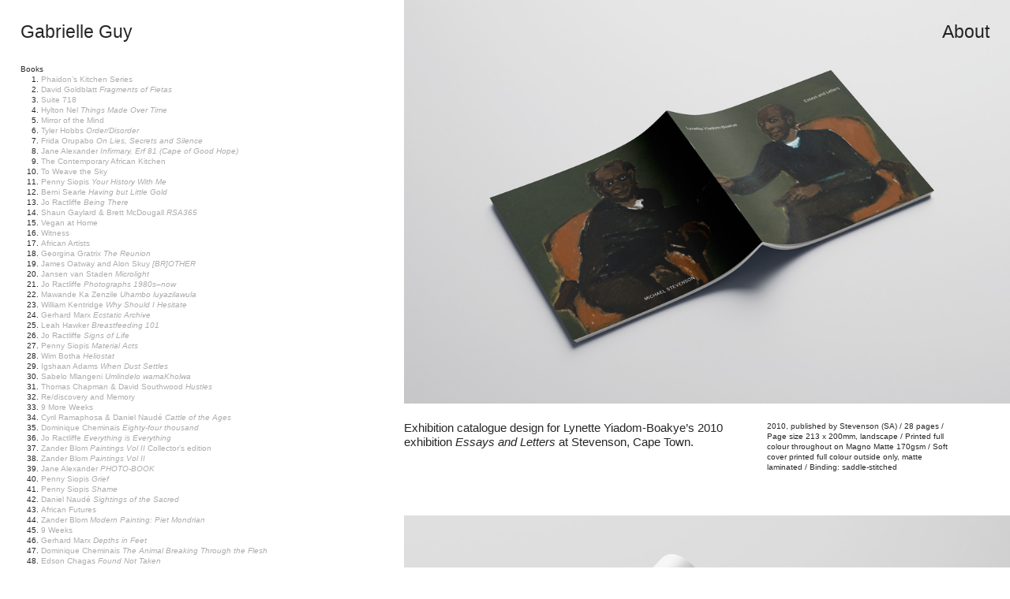

--- FILE ---
content_type: text/html; charset=UTF-8
request_url: https://gabrielleguy.com/Lynette-Yiadom-Boakye-Essays-and-Letters
body_size: 52919
content:
<!DOCTYPE html>
<!-- 

        Running on cargo.site

-->
<html lang="en" data-predefined-style="true" data-css-presets="true" data-css-preset data-typography-preset>
	<head>
<script>
				var __cargo_context__ = 'live';
				var __cargo_js_ver__ = 'c=1901172385';
				var __cargo_maint__ = false;
				
				
			</script>
					<meta http-equiv="X-UA-Compatible" content="IE=edge,chrome=1">
		<meta http-equiv="Content-Type" content="text/html; charset=utf-8">
		<meta name="viewport" content="initial-scale=1.0, maximum-scale=1.0, user-scalable=no">
		
			<meta name="robots" content="index,follow">
		<title>Lynette Yiadom-Boakye | Essays and Letters — Gabrielle Guy</title>
		<meta name="description" content="Exhibition catalogue design for Lynette Yiadom-Boakye’s 2010 exhibition Essays and Letters at Stevenson, Cape Town. 2010, published by Stevenson (SA) / 28...">
				<meta name="twitter:card" content="summary_large_image">
		<meta name="twitter:title" content="Lynette Yiadom-Boakye | Essays and Letters — Gabrielle Guy">
		<meta name="twitter:description" content="Exhibition catalogue design for Lynette Yiadom-Boakye’s 2010 exhibition Essays and Letters at Stevenson, Cape Town. 2010, published by Stevenson (SA) / 28...">
		<meta name="twitter:image" content="https://freight.cargo.site/w/1200/i/1076b7c149632cb1b0ed952e21bdaff5cd7ca729fe24fb036cc33f9a82fea76d/lynette_Free_Square_Brochure_Mockup_07.jpg">
		<meta property="og:locale" content="en_US">
		<meta property="og:title" content="Lynette Yiadom-Boakye | Essays and Letters — Gabrielle Guy">
		<meta property="og:description" content="Exhibition catalogue design for Lynette Yiadom-Boakye’s 2010 exhibition Essays and Letters at Stevenson, Cape Town. 2010, published by Stevenson (SA) / 28...">
		<meta property="og:url" content="https://gabrielleguy.com/Lynette-Yiadom-Boakye-Essays-and-Letters">
		<meta property="og:image" content="https://freight.cargo.site/w/1200/i/1076b7c149632cb1b0ed952e21bdaff5cd7ca729fe24fb036cc33f9a82fea76d/lynette_Free_Square_Brochure_Mockup_07.jpg">
		<meta property="og:type" content="website">

		<link rel="preconnect" href="https://static.cargo.site" crossorigin>
		<link rel="preconnect" href="https://freight.cargo.site" crossorigin>
				<link rel="preconnect" href="https://type.cargo.site" crossorigin>

		<!--<link rel="preload" href="https://static.cargo.site/assets/social/IconFont-Regular-0.9.3.woff2" as="font" type="font/woff" crossorigin>-->

		

		<link href="https://freight.cargo.site/t/original/i/d9a929b84084ff3b258ba9f0529a1c64d84d3fe66fcdcd1a4240f81f9c7601cc/GG-favicon.ico" rel="shortcut icon">
		<link href="https://gabrielleguy.com/rss" rel="alternate" type="application/rss+xml" title="Gabrielle Guy feed">

		<link href="https://gabrielleguy.com/stylesheet?c=1901172385&1649254481" id="member_stylesheet" rel="stylesheet" type="text/css" />
<style id="">@font-face{font-family:Icons;src:url(https://static.cargo.site/assets/social/IconFont-Regular-0.9.3.woff2);unicode-range:U+E000-E15C,U+F0000,U+FE0E}@font-face{font-family:Icons;src:url(https://static.cargo.site/assets/social/IconFont-Regular-0.9.3.woff2);font-weight:240;unicode-range:U+E000-E15C,U+F0000,U+FE0E}@font-face{font-family:Icons;src:url(https://static.cargo.site/assets/social/IconFont-Regular-0.9.3.woff2);unicode-range:U+E000-E15C,U+F0000,U+FE0E;font-weight:400}@font-face{font-family:Icons;src:url(https://static.cargo.site/assets/social/IconFont-Regular-0.9.3.woff2);unicode-range:U+E000-E15C,U+F0000,U+FE0E;font-weight:600}@font-face{font-family:Icons;src:url(https://static.cargo.site/assets/social/IconFont-Regular-0.9.3.woff2);unicode-range:U+E000-E15C,U+F0000,U+FE0E;font-weight:800}@font-face{font-family:Icons;src:url(https://static.cargo.site/assets/social/IconFont-Regular-0.9.3.woff2);unicode-range:U+E000-E15C,U+F0000,U+FE0E;font-style:italic}@font-face{font-family:Icons;src:url(https://static.cargo.site/assets/social/IconFont-Regular-0.9.3.woff2);unicode-range:U+E000-E15C,U+F0000,U+FE0E;font-weight:200;font-style:italic}@font-face{font-family:Icons;src:url(https://static.cargo.site/assets/social/IconFont-Regular-0.9.3.woff2);unicode-range:U+E000-E15C,U+F0000,U+FE0E;font-weight:400;font-style:italic}@font-face{font-family:Icons;src:url(https://static.cargo.site/assets/social/IconFont-Regular-0.9.3.woff2);unicode-range:U+E000-E15C,U+F0000,U+FE0E;font-weight:600;font-style:italic}@font-face{font-family:Icons;src:url(https://static.cargo.site/assets/social/IconFont-Regular-0.9.3.woff2);unicode-range:U+E000-E15C,U+F0000,U+FE0E;font-weight:800;font-style:italic}body.iconfont-loading,body.iconfont-loading *{color:transparent!important}body{-moz-osx-font-smoothing:grayscale;-webkit-font-smoothing:antialiased;-webkit-text-size-adjust:none}body.no-scroll{overflow:hidden}/*!
 * Content
 */.page{word-wrap:break-word}:focus{outline:0}.pointer-events-none{pointer-events:none}.pointer-events-auto{pointer-events:auto}.pointer-events-none .page_content .audio-player,.pointer-events-none .page_content .shop_product,.pointer-events-none .page_content a,.pointer-events-none .page_content audio,.pointer-events-none .page_content button,.pointer-events-none .page_content details,.pointer-events-none .page_content iframe,.pointer-events-none .page_content img,.pointer-events-none .page_content input,.pointer-events-none .page_content video{pointer-events:auto}.pointer-events-none .page_content *>a,.pointer-events-none .page_content>a{position:relative}s *{text-transform:inherit}#toolset{position:fixed;bottom:10px;right:10px;z-index:8}.mobile #toolset,.template_site_inframe #toolset{display:none}#toolset a{display:block;height:24px;width:24px;margin:0;padding:0;text-decoration:none;background:rgba(0,0,0,.2)}#toolset a:hover{background:rgba(0,0,0,.8)}[data-adminview] #toolset a,[data-adminview] #toolset_admin a{background:rgba(0,0,0,.04);pointer-events:none;cursor:default}#toolset_admin a:active{background:rgba(0,0,0,.7)}#toolset_admin a svg>*{transform:scale(1.1) translate(0,-.5px);transform-origin:50% 50%}#toolset_admin a svg{pointer-events:none;width:100%!important;height:auto!important}#following-container{overflow:auto;-webkit-overflow-scrolling:touch}#following-container iframe{height:100%;width:100%;position:absolute;top:0;left:0;right:0;bottom:0}:root{--following-width:-400px;--following-animation-duration:450ms}@keyframes following-open{0%{transform:translateX(0)}100%{transform:translateX(var(--following-width))}}@keyframes following-open-inverse{0%{transform:translateX(0)}100%{transform:translateX(calc(-1 * var(--following-width)))}}@keyframes following-close{0%{transform:translateX(var(--following-width))}100%{transform:translateX(0)}}@keyframes following-close-inverse{0%{transform:translateX(calc(-1 * var(--following-width)))}100%{transform:translateX(0)}}body.animate-left{animation:following-open var(--following-animation-duration);animation-fill-mode:both;animation-timing-function:cubic-bezier(.24,1,.29,1)}#following-container.animate-left{animation:following-close-inverse var(--following-animation-duration);animation-fill-mode:both;animation-timing-function:cubic-bezier(.24,1,.29,1)}#following-container.animate-left #following-frame{animation:following-close var(--following-animation-duration);animation-fill-mode:both;animation-timing-function:cubic-bezier(.24,1,.29,1)}body.animate-right{animation:following-close var(--following-animation-duration);animation-fill-mode:both;animation-timing-function:cubic-bezier(.24,1,.29,1)}#following-container.animate-right{animation:following-open-inverse var(--following-animation-duration);animation-fill-mode:both;animation-timing-function:cubic-bezier(.24,1,.29,1)}#following-container.animate-right #following-frame{animation:following-open var(--following-animation-duration);animation-fill-mode:both;animation-timing-function:cubic-bezier(.24,1,.29,1)}.slick-slider{position:relative;display:block;-moz-box-sizing:border-box;box-sizing:border-box;-webkit-user-select:none;-moz-user-select:none;-ms-user-select:none;user-select:none;-webkit-touch-callout:none;-khtml-user-select:none;-ms-touch-action:pan-y;touch-action:pan-y;-webkit-tap-highlight-color:transparent}.slick-list{position:relative;display:block;overflow:hidden;margin:0;padding:0}.slick-list:focus{outline:0}.slick-list.dragging{cursor:pointer;cursor:hand}.slick-slider .slick-list,.slick-slider .slick-track{transform:translate3d(0,0,0);will-change:transform}.slick-track{position:relative;top:0;left:0;display:block}.slick-track:after,.slick-track:before{display:table;content:'';width:1px;height:1px;margin-top:-1px;margin-left:-1px}.slick-track:after{clear:both}.slick-loading .slick-track{visibility:hidden}.slick-slide{display:none;float:left;height:100%;min-height:1px}[dir=rtl] .slick-slide{float:right}.content .slick-slide img{display:inline-block}.content .slick-slide img:not(.image-zoom){cursor:pointer}.content .scrub .slick-list,.content .scrub .slick-slide img:not(.image-zoom){cursor:ew-resize}body.slideshow-scrub-dragging *{cursor:ew-resize!important}.content .slick-slide img:not([src]),.content .slick-slide img[src='']{width:100%;height:auto}.slick-slide.slick-loading img{display:none}.slick-slide.dragging img{pointer-events:none}.slick-initialized .slick-slide{display:block}.slick-loading .slick-slide{visibility:hidden}.slick-vertical .slick-slide{display:block;height:auto;border:1px solid transparent}.slick-arrow.slick-hidden{display:none}.slick-arrow{position:absolute;z-index:9;width:0;top:0;height:100%;cursor:pointer;will-change:opacity;-webkit-transition:opacity 333ms cubic-bezier(.4,0,.22,1);transition:opacity 333ms cubic-bezier(.4,0,.22,1)}.slick-arrow.hidden{opacity:0}.slick-arrow svg{position:absolute;width:36px;height:36px;top:0;left:0;right:0;bottom:0;margin:auto;transform:translate(.25px,.25px)}.slick-arrow svg.right-arrow{transform:translate(.25px,.25px) scaleX(-1)}.slick-arrow svg:active{opacity:.75}.slick-arrow svg .arrow-shape{fill:none!important;stroke:#fff;stroke-linecap:square}.slick-arrow svg .arrow-outline{fill:none!important;stroke-width:2.5px;stroke:rgba(0,0,0,.6);stroke-linecap:square}.slick-arrow.slick-next{right:0;text-align:right}.slick-next svg,.wallpaper-navigation .slick-next svg{margin-right:10px}.mobile .slick-next svg{margin-right:10px}.slick-arrow.slick-prev{text-align:left}.slick-prev svg,.wallpaper-navigation .slick-prev svg{margin-left:10px}.mobile .slick-prev svg{margin-left:10px}.loading_animation{display:none;vertical-align:middle;z-index:15;line-height:0;pointer-events:none;border-radius:100%}.loading_animation.hidden{display:none}.loading_animation.pulsing{opacity:0;display:inline-block;animation-delay:.1s;-webkit-animation-delay:.1s;-moz-animation-delay:.1s;animation-duration:12s;animation-iteration-count:infinite;animation:fade-pulse-in .5s ease-in-out;-moz-animation:fade-pulse-in .5s ease-in-out;-webkit-animation:fade-pulse-in .5s ease-in-out;-webkit-animation-fill-mode:forwards;-moz-animation-fill-mode:forwards;animation-fill-mode:forwards}.loading_animation.pulsing.no-delay{animation-delay:0s;-webkit-animation-delay:0s;-moz-animation-delay:0s}.loading_animation div{border-radius:100%}.loading_animation div svg{max-width:100%;height:auto}.loading_animation div,.loading_animation div svg{width:20px;height:20px}.loading_animation.full-width svg{width:100%;height:auto}.loading_animation.full-width.big svg{width:100px;height:100px}.loading_animation div svg>*{fill:#ccc}.loading_animation div{-webkit-animation:spin-loading 12s ease-out;-webkit-animation-iteration-count:infinite;-moz-animation:spin-loading 12s ease-out;-moz-animation-iteration-count:infinite;animation:spin-loading 12s ease-out;animation-iteration-count:infinite}.loading_animation.hidden{display:none}[data-backdrop] .loading_animation{position:absolute;top:15px;left:15px;z-index:99}.loading_animation.position-absolute.middle{top:calc(50% - 10px);left:calc(50% - 10px)}.loading_animation.position-absolute.topleft{top:0;left:0}.loading_animation.position-absolute.middleright{top:calc(50% - 10px);right:1rem}.loading_animation.position-absolute.middleleft{top:calc(50% - 10px);left:1rem}.loading_animation.gray div svg>*{fill:#999}.loading_animation.gray-dark div svg>*{fill:#666}.loading_animation.gray-darker div svg>*{fill:#555}.loading_animation.gray-light div svg>*{fill:#ccc}.loading_animation.white div svg>*{fill:rgba(255,255,255,.85)}.loading_animation.blue div svg>*{fill:#698fff}.loading_animation.inline{display:inline-block;margin-bottom:.5ex}.loading_animation.inline.left{margin-right:.5ex}@-webkit-keyframes fade-pulse-in{0%{opacity:0}50%{opacity:.5}100%{opacity:1}}@-moz-keyframes fade-pulse-in{0%{opacity:0}50%{opacity:.5}100%{opacity:1}}@keyframes fade-pulse-in{0%{opacity:0}50%{opacity:.5}100%{opacity:1}}@-webkit-keyframes pulsate{0%{opacity:1}50%{opacity:0}100%{opacity:1}}@-moz-keyframes pulsate{0%{opacity:1}50%{opacity:0}100%{opacity:1}}@keyframes pulsate{0%{opacity:1}50%{opacity:0}100%{opacity:1}}@-webkit-keyframes spin-loading{0%{transform:rotate(0)}9%{transform:rotate(1050deg)}18%{transform:rotate(-1090deg)}20%{transform:rotate(-1080deg)}23%{transform:rotate(-1080deg)}28%{transform:rotate(-1095deg)}29%{transform:rotate(-1065deg)}34%{transform:rotate(-1080deg)}35%{transform:rotate(-1050deg)}40%{transform:rotate(-1065deg)}41%{transform:rotate(-1035deg)}44%{transform:rotate(-1035deg)}47%{transform:rotate(-2160deg)}50%{transform:rotate(-2160deg)}56%{transform:rotate(45deg)}60%{transform:rotate(45deg)}80%{transform:rotate(6120deg)}100%{transform:rotate(0)}}@keyframes spin-loading{0%{transform:rotate(0)}9%{transform:rotate(1050deg)}18%{transform:rotate(-1090deg)}20%{transform:rotate(-1080deg)}23%{transform:rotate(-1080deg)}28%{transform:rotate(-1095deg)}29%{transform:rotate(-1065deg)}34%{transform:rotate(-1080deg)}35%{transform:rotate(-1050deg)}40%{transform:rotate(-1065deg)}41%{transform:rotate(-1035deg)}44%{transform:rotate(-1035deg)}47%{transform:rotate(-2160deg)}50%{transform:rotate(-2160deg)}56%{transform:rotate(45deg)}60%{transform:rotate(45deg)}80%{transform:rotate(6120deg)}100%{transform:rotate(0)}}[grid-row]{align-items:flex-start;box-sizing:border-box;display:-webkit-box;display:-webkit-flex;display:-ms-flexbox;display:flex;-webkit-flex-wrap:wrap;-ms-flex-wrap:wrap;flex-wrap:wrap}[grid-col]{box-sizing:border-box}[grid-row] [grid-col].empty:after{content:"\0000A0";cursor:text}body.mobile[data-adminview=content-editproject] [grid-row] [grid-col].empty:after{display:none}[grid-col=auto]{-webkit-box-flex:1;-webkit-flex:1;-ms-flex:1;flex:1}[grid-col=x12]{width:100%}[grid-col=x11]{width:50%}[grid-col=x10]{width:33.33%}[grid-col=x9]{width:25%}[grid-col=x8]{width:20%}[grid-col=x7]{width:16.666666667%}[grid-col=x6]{width:14.285714286%}[grid-col=x5]{width:12.5%}[grid-col=x4]{width:11.111111111%}[grid-col=x3]{width:10%}[grid-col=x2]{width:9.090909091%}[grid-col=x1]{width:8.333333333%}[grid-col="1"]{width:8.33333%}[grid-col="2"]{width:16.66667%}[grid-col="3"]{width:25%}[grid-col="4"]{width:33.33333%}[grid-col="5"]{width:41.66667%}[grid-col="6"]{width:50%}[grid-col="7"]{width:58.33333%}[grid-col="8"]{width:66.66667%}[grid-col="9"]{width:75%}[grid-col="10"]{width:83.33333%}[grid-col="11"]{width:91.66667%}[grid-col="12"]{width:100%}body.mobile [grid-responsive] [grid-col]{width:100%;-webkit-box-flex:none;-webkit-flex:none;-ms-flex:none;flex:none}[data-ce-host=true][contenteditable=true] [grid-pad]{pointer-events:none}[data-ce-host=true][contenteditable=true] [grid-pad]>*{pointer-events:auto}[grid-pad="0"]{padding:0}[grid-pad="0.25"]{padding:.125rem}[grid-pad="0.5"]{padding:.25rem}[grid-pad="0.75"]{padding:.375rem}[grid-pad="1"]{padding:.5rem}[grid-pad="1.25"]{padding:.625rem}[grid-pad="1.5"]{padding:.75rem}[grid-pad="1.75"]{padding:.875rem}[grid-pad="2"]{padding:1rem}[grid-pad="2.5"]{padding:1.25rem}[grid-pad="3"]{padding:1.5rem}[grid-pad="3.5"]{padding:1.75rem}[grid-pad="4"]{padding:2rem}[grid-pad="5"]{padding:2.5rem}[grid-pad="6"]{padding:3rem}[grid-pad="7"]{padding:3.5rem}[grid-pad="8"]{padding:4rem}[grid-pad="9"]{padding:4.5rem}[grid-pad="10"]{padding:5rem}[grid-gutter="0"]{margin:0}[grid-gutter="0.5"]{margin:-.25rem}[grid-gutter="1"]{margin:-.5rem}[grid-gutter="1.5"]{margin:-.75rem}[grid-gutter="2"]{margin:-1rem}[grid-gutter="2.5"]{margin:-1.25rem}[grid-gutter="3"]{margin:-1.5rem}[grid-gutter="3.5"]{margin:-1.75rem}[grid-gutter="4"]{margin:-2rem}[grid-gutter="5"]{margin:-2.5rem}[grid-gutter="6"]{margin:-3rem}[grid-gutter="7"]{margin:-3.5rem}[grid-gutter="8"]{margin:-4rem}[grid-gutter="10"]{margin:-5rem}[grid-gutter="12"]{margin:-6rem}[grid-gutter="14"]{margin:-7rem}[grid-gutter="16"]{margin:-8rem}[grid-gutter="18"]{margin:-9rem}[grid-gutter="20"]{margin:-10rem}small{max-width:100%;text-decoration:inherit}img:not([src]),img[src='']{outline:1px solid rgba(177,177,177,.4);outline-offset:-1px;content:url([data-uri])}img.image-zoom{cursor:-webkit-zoom-in;cursor:-moz-zoom-in;cursor:zoom-in}#imprimatur{color:#333;font-size:10px;font-family:-apple-system,BlinkMacSystemFont,"Segoe UI",Roboto,Oxygen,Ubuntu,Cantarell,"Open Sans","Helvetica Neue",sans-serif,"Sans Serif",Icons;/*!System*/position:fixed;opacity:.3;right:-28px;bottom:160px;transform:rotate(270deg);-ms-transform:rotate(270deg);-webkit-transform:rotate(270deg);z-index:8;text-transform:uppercase;color:#999;opacity:.5;padding-bottom:2px;text-decoration:none}.mobile #imprimatur{display:none}bodycopy cargo-link a{font-family:-apple-system,BlinkMacSystemFont,"Segoe UI",Roboto,Oxygen,Ubuntu,Cantarell,"Open Sans","Helvetica Neue",sans-serif,"Sans Serif",Icons;/*!System*/font-size:12px;font-style:normal;font-weight:400;transform:rotate(270deg);text-decoration:none;position:fixed!important;right:-27px;bottom:100px;text-decoration:none;letter-spacing:normal;background:0 0;border:0;border-bottom:0;outline:0}/*! PhotoSwipe Default UI CSS by Dmitry Semenov | photoswipe.com | MIT license */.pswp--has_mouse .pswp__button--arrow--left,.pswp--has_mouse .pswp__button--arrow--right,.pswp__ui{visibility:visible}.pswp--minimal--dark .pswp__top-bar,.pswp__button{background:0 0}.pswp,.pswp__bg,.pswp__container,.pswp__img--placeholder,.pswp__zoom-wrap,.quick-view-navigation{-webkit-backface-visibility:hidden}.pswp__button{cursor:pointer;opacity:1;-webkit-appearance:none;transition:opacity .2s;-webkit-box-shadow:none;box-shadow:none}.pswp__button-close>svg{top:10px;right:10px;margin-left:auto}.pswp--touch .quick-view-navigation{display:none}.pswp__ui{-webkit-font-smoothing:auto;opacity:1;z-index:1550}.quick-view-navigation{will-change:opacity;-webkit-transition:opacity 333ms cubic-bezier(.4,0,.22,1);transition:opacity 333ms cubic-bezier(.4,0,.22,1)}.quick-view-navigation .pswp__group .pswp__button{pointer-events:auto}.pswp__button>svg{position:absolute;width:36px;height:36px}.quick-view-navigation .pswp__group:active svg{opacity:.75}.pswp__button svg .shape-shape{fill:#fff}.pswp__button svg .shape-outline{fill:#000}.pswp__button-prev>svg{top:0;bottom:0;left:10px;margin:auto}.pswp__button-next>svg{top:0;bottom:0;right:10px;margin:auto}.quick-view-navigation .pswp__group .pswp__button-prev{position:absolute;left:0;top:0;width:0;height:100%}.quick-view-navigation .pswp__group .pswp__button-next{position:absolute;right:0;top:0;width:0;height:100%}.quick-view-navigation .close-button,.quick-view-navigation .left-arrow,.quick-view-navigation .right-arrow{transform:translate(.25px,.25px)}.quick-view-navigation .right-arrow{transform:translate(.25px,.25px) scaleX(-1)}.pswp__button svg .shape-outline{fill:transparent!important;stroke:#000;stroke-width:2.5px;stroke-linecap:square}.pswp__button svg .shape-shape{fill:transparent!important;stroke:#fff;stroke-width:1.5px;stroke-linecap:square}.pswp__bg,.pswp__scroll-wrap,.pswp__zoom-wrap{width:100%;position:absolute}.quick-view-navigation .pswp__group .pswp__button-close{margin:0}.pswp__container,.pswp__item,.pswp__zoom-wrap{right:0;bottom:0;top:0;position:absolute;left:0}.pswp__ui--hidden .pswp__button{opacity:.001}.pswp__ui--hidden .pswp__button,.pswp__ui--hidden .pswp__button *{pointer-events:none}.pswp .pswp__ui.pswp__ui--displaynone{display:none}.pswp__element--disabled{display:none!important}/*! PhotoSwipe main CSS by Dmitry Semenov | photoswipe.com | MIT license */.pswp{position:fixed;display:none;height:100%;width:100%;top:0;left:0;right:0;bottom:0;margin:auto;-ms-touch-action:none;touch-action:none;z-index:9999999;-webkit-text-size-adjust:100%;line-height:initial;letter-spacing:initial;outline:0}.pswp img{max-width:none}.pswp--zoom-disabled .pswp__img{cursor:default!important}.pswp--animate_opacity{opacity:.001;will-change:opacity;-webkit-transition:opacity 333ms cubic-bezier(.4,0,.22,1);transition:opacity 333ms cubic-bezier(.4,0,.22,1)}.pswp--open{display:block}.pswp--zoom-allowed .pswp__img{cursor:-webkit-zoom-in;cursor:-moz-zoom-in;cursor:zoom-in}.pswp--zoomed-in .pswp__img{cursor:-webkit-grab;cursor:-moz-grab;cursor:grab}.pswp--dragging .pswp__img{cursor:-webkit-grabbing;cursor:-moz-grabbing;cursor:grabbing}.pswp__bg{left:0;top:0;height:100%;opacity:0;transform:translateZ(0);will-change:opacity}.pswp__scroll-wrap{left:0;top:0;height:100%}.pswp__container,.pswp__zoom-wrap{-ms-touch-action:none;touch-action:none}.pswp__container,.pswp__img{-webkit-user-select:none;-moz-user-select:none;-ms-user-select:none;user-select:none;-webkit-tap-highlight-color:transparent;-webkit-touch-callout:none}.pswp__zoom-wrap{-webkit-transform-origin:left top;-ms-transform-origin:left top;transform-origin:left top;-webkit-transition:-webkit-transform 222ms cubic-bezier(.4,0,.22,1);transition:transform 222ms cubic-bezier(.4,0,.22,1)}.pswp__bg{-webkit-transition:opacity 222ms cubic-bezier(.4,0,.22,1);transition:opacity 222ms cubic-bezier(.4,0,.22,1)}.pswp--animated-in .pswp__bg,.pswp--animated-in .pswp__zoom-wrap{-webkit-transition:none;transition:none}.pswp--hide-overflow .pswp__scroll-wrap,.pswp--hide-overflow.pswp{overflow:hidden}.pswp__img{position:absolute;width:auto;height:auto;top:0;left:0}.pswp__img--placeholder--blank{background:#222}.pswp--ie .pswp__img{width:100%!important;height:auto!important;left:0;top:0}.pswp__ui--idle{opacity:0}.pswp__error-msg{position:absolute;left:0;top:50%;width:100%;text-align:center;font-size:14px;line-height:16px;margin-top:-8px;color:#ccc}.pswp__error-msg a{color:#ccc;text-decoration:underline}.pswp__error-msg{font-family:-apple-system,BlinkMacSystemFont,"Segoe UI",Roboto,Oxygen,Ubuntu,Cantarell,"Open Sans","Helvetica Neue",sans-serif}.quick-view.mouse-down .iframe-item{pointer-events:none!important}.quick-view-caption-positioner{pointer-events:none;width:100%;height:100%}.quick-view-caption-wrapper{margin:auto;position:absolute;bottom:0;left:0;right:0}.quick-view-horizontal-align-left .quick-view-caption-wrapper{margin-left:0}.quick-view-horizontal-align-right .quick-view-caption-wrapper{margin-right:0}[data-quick-view-caption]{transition:.1s opacity ease-in-out;position:absolute;bottom:0;left:0;right:0}.quick-view-horizontal-align-left [data-quick-view-caption]{text-align:left}.quick-view-horizontal-align-right [data-quick-view-caption]{text-align:right}.quick-view-caption{transition:.1s opacity ease-in-out}.quick-view-caption>*{display:inline-block}.quick-view-caption *{pointer-events:auto}.quick-view-caption.hidden{opacity:0}.shop_product .dropdown_wrapper{flex:0 0 100%;position:relative}.shop_product select{appearance:none;-moz-appearance:none;-webkit-appearance:none;outline:0;-webkit-font-smoothing:antialiased;-moz-osx-font-smoothing:grayscale;cursor:pointer;border-radius:0;white-space:nowrap;overflow:hidden!important;text-overflow:ellipsis}.shop_product select.dropdown::-ms-expand{display:none}.shop_product a{cursor:pointer;border-bottom:none;text-decoration:none}.shop_product a.out-of-stock{pointer-events:none}body.audio-player-dragging *{cursor:ew-resize!important}.audio-player{display:inline-flex;flex:1 0 calc(100% - 2px);width:calc(100% - 2px)}.audio-player .button{height:100%;flex:0 0 3.3rem;display:flex}.audio-player .separator{left:3.3rem;height:100%}.audio-player .buffer{width:0%;height:100%;transition:left .3s linear,width .3s linear}.audio-player.seeking .buffer{transition:left 0s,width 0s}.audio-player.seeking{user-select:none;-webkit-user-select:none;cursor:ew-resize}.audio-player.seeking *{user-select:none;-webkit-user-select:none;cursor:ew-resize}.audio-player .bar{overflow:hidden;display:flex;justify-content:space-between;align-content:center;flex-grow:1}.audio-player .progress{width:0%;height:100%;transition:width .3s linear}.audio-player.seeking .progress{transition:width 0s}.audio-player .pause,.audio-player .play{cursor:pointer;height:100%}.audio-player .note-icon{margin:auto 0;order:2;flex:0 1 auto}.audio-player .title{white-space:nowrap;overflow:hidden;text-overflow:ellipsis;pointer-events:none;user-select:none;padding:.5rem 0 .5rem 1rem;margin:auto auto auto 0;flex:0 3 auto;min-width:0;width:100%}.audio-player .total-time{flex:0 1 auto;margin:auto 0}.audio-player .current-time,.audio-player .play-text{flex:0 1 auto;margin:auto 0}.audio-player .stream-anim{user-select:none;margin:auto auto auto 0}.audio-player .stream-anim span{display:inline-block}.audio-player .buffer,.audio-player .current-time,.audio-player .note-svg,.audio-player .play-text,.audio-player .separator,.audio-player .total-time{user-select:none;pointer-events:none}.audio-player .buffer,.audio-player .play-text,.audio-player .progress{position:absolute}.audio-player,.audio-player .bar,.audio-player .button,.audio-player .current-time,.audio-player .note-icon,.audio-player .pause,.audio-player .play,.audio-player .total-time{position:relative}body.mobile .audio-player,body.mobile .audio-player *{-webkit-touch-callout:none}#standalone-admin-frame{border:0;width:400px;position:absolute;right:0;top:0;height:100vh;z-index:99}body[standalone-admin=true] #standalone-admin-frame{transform:translate(0,0)}body[standalone-admin=true] .main_container{width:calc(100% - 400px)}body[standalone-admin=false] #standalone-admin-frame{transform:translate(100%,0)}body[standalone-admin=false] .main_container{width:100%}.toggle_standaloneAdmin{position:fixed;top:0;right:400px;height:40px;width:40px;z-index:999;cursor:pointer;background-color:rgba(0,0,0,.4)}.toggle_standaloneAdmin:active{opacity:.7}body[standalone-admin=false] .toggle_standaloneAdmin{right:0}.toggle_standaloneAdmin *{color:#fff;fill:#fff}.toggle_standaloneAdmin svg{padding:6px;width:100%;height:100%;opacity:.85}body[standalone-admin=false] .toggle_standaloneAdmin #close,body[standalone-admin=true] .toggle_standaloneAdmin #backdropsettings{display:none}.toggle_standaloneAdmin>div{width:100%;height:100%}#admin_toggle_button{position:fixed;top:50%;transform:translate(0,-50%);right:400px;height:36px;width:12px;z-index:999;cursor:pointer;background-color:rgba(0,0,0,.09);padding-left:2px;margin-right:5px}#admin_toggle_button .bar{content:'';background:rgba(0,0,0,.09);position:fixed;width:5px;bottom:0;top:0;z-index:10}#admin_toggle_button:active{background:rgba(0,0,0,.065)}#admin_toggle_button *{color:#fff;fill:#fff}#admin_toggle_button svg{padding:0;width:16px;height:36px;margin-left:1px;opacity:1}#admin_toggle_button svg *{fill:#fff;opacity:1}#admin_toggle_button[data-state=closed] .toggle_admin_close{display:none}#admin_toggle_button[data-state=closed],#admin_toggle_button[data-state=closed] .toggle_admin_open{width:20px;cursor:pointer;margin:0}#admin_toggle_button[data-state=closed] svg{margin-left:2px}#admin_toggle_button[data-state=open] .toggle_admin_open{display:none}select,select *{text-rendering:auto!important}b b{font-weight:inherit}*{-webkit-box-sizing:border-box;-moz-box-sizing:border-box;box-sizing:border-box}customhtml>*{position:relative;z-index:10}body,html{min-height:100vh;margin:0;padding:0}html{touch-action:manipulation;position:relative;background-color:#fff}.main_container{min-height:100vh;width:100%;overflow:hidden}.container{display:-webkit-box;display:-webkit-flex;display:-moz-box;display:-ms-flexbox;display:flex;-webkit-flex-wrap:wrap;-moz-flex-wrap:wrap;-ms-flex-wrap:wrap;flex-wrap:wrap;max-width:100%;width:100%;overflow:visible}.container{align-items:flex-start;-webkit-align-items:flex-start}.page{z-index:2}.page ul li>text-limit{display:block}.content,.content_container,.pinned{-webkit-flex:1 0 auto;-moz-flex:1 0 auto;-ms-flex:1 0 auto;flex:1 0 auto;max-width:100%}.content_container{width:100%}.content_container.full_height{min-height:100vh}.page_background{position:absolute;top:0;left:0;width:100%;height:100%}.page_container{position:relative;overflow:visible;width:100%}.backdrop{position:absolute;top:0;z-index:1;width:100%;height:100%;max-height:100vh}.backdrop>div{position:absolute;top:0;left:0;width:100%;height:100%;-webkit-backface-visibility:hidden;backface-visibility:hidden;transform:translate3d(0,0,0);contain:strict}[data-backdrop].backdrop>div[data-overflowing]{max-height:100vh;position:absolute;top:0;left:0}body.mobile [split-responsive]{display:flex;flex-direction:column}body.mobile [split-responsive] .container{width:100%;order:2}body.mobile [split-responsive] .backdrop{position:relative;height:50vh;width:100%;order:1}body.mobile [split-responsive] [data-auxiliary].backdrop{position:absolute;height:50vh;width:100%;order:1}.page{position:relative;z-index:2}img[data-align=left]{float:left}img[data-align=right]{float:right}[data-rotation]{transform-origin:center center}.content .page_content:not([contenteditable=true]) [data-draggable]{pointer-events:auto!important;backface-visibility:hidden}.preserve-3d{-moz-transform-style:preserve-3d;transform-style:preserve-3d}.content .page_content:not([contenteditable=true]) [data-draggable] iframe{pointer-events:none!important}.dragging-active iframe{pointer-events:none!important}.content .page_content:not([contenteditable=true]) [data-draggable]:active{opacity:1}.content .scroll-transition-fade{transition:transform 1s ease-in-out,opacity .8s ease-in-out}.content .scroll-transition-fade.below-viewport{opacity:0;transform:translateY(40px)}.mobile.full_width .page_container:not([split-layout]) .container_width{width:100%}[data-view=pinned_bottom] .bottom_pin_invisibility{visibility:hidden}.pinned{position:relative;width:100%}.pinned .page_container.accommodate:not(.fixed):not(.overlay){z-index:2}.pinned .page_container.overlay{position:absolute;z-index:4}.pinned .page_container.overlay.fixed{position:fixed}.pinned .page_container.overlay.fixed .page{max-height:100vh;-webkit-overflow-scrolling:touch}.pinned .page_container.overlay.fixed .page.allow-scroll{overflow-y:auto;overflow-x:hidden}.pinned .page_container.overlay.fixed .page.allow-scroll{align-items:flex-start;-webkit-align-items:flex-start}.pinned .page_container .page.allow-scroll::-webkit-scrollbar{width:0;background:0 0;display:none}.pinned.pinned_top .page_container.overlay{left:0;top:0}.pinned.pinned_bottom .page_container.overlay{left:0;bottom:0}div[data-container=set]:empty{margin-top:1px}.thumbnails{position:relative;z-index:1}[thumbnails=grid]{align-items:baseline}[thumbnails=justify] .thumbnail{box-sizing:content-box}[thumbnails][data-padding-zero] .thumbnail{margin-bottom:-1px}[thumbnails=montessori] .thumbnail{pointer-events:auto;position:absolute}[thumbnails] .thumbnail>a{display:block;text-decoration:none}[thumbnails=montessori]{height:0}[thumbnails][data-resizing],[thumbnails][data-resizing] *{cursor:nwse-resize}[thumbnails] .thumbnail .resize-handle{cursor:nwse-resize;width:26px;height:26px;padding:5px;position:absolute;opacity:.75;right:-1px;bottom:-1px;z-index:100}[thumbnails][data-resizing] .resize-handle{display:none}[thumbnails] .thumbnail .resize-handle svg{position:absolute;top:0;left:0}[thumbnails] .thumbnail .resize-handle:hover{opacity:1}[data-can-move].thumbnail .resize-handle svg .resize_path_outline{fill:#fff}[data-can-move].thumbnail .resize-handle svg .resize_path{fill:#000}[thumbnails=montessori] .thumbnail_sizer{height:0;width:100%;position:relative;padding-bottom:100%;pointer-events:none}[thumbnails] .thumbnail img{display:block;min-height:3px;margin-bottom:0}[thumbnails] .thumbnail img:not([src]),img[src=""]{margin:0!important;width:100%;min-height:3px;height:100%!important;position:absolute}[aspect-ratio="1x1"].thumb_image{height:0;padding-bottom:100%;overflow:hidden}[aspect-ratio="4x3"].thumb_image{height:0;padding-bottom:75%;overflow:hidden}[aspect-ratio="16x9"].thumb_image{height:0;padding-bottom:56.25%;overflow:hidden}[thumbnails] .thumb_image{width:100%;position:relative}[thumbnails][thumbnail-vertical-align=top]{align-items:flex-start}[thumbnails][thumbnail-vertical-align=middle]{align-items:center}[thumbnails][thumbnail-vertical-align=bottom]{align-items:baseline}[thumbnails][thumbnail-horizontal-align=left]{justify-content:flex-start}[thumbnails][thumbnail-horizontal-align=middle]{justify-content:center}[thumbnails][thumbnail-horizontal-align=right]{justify-content:flex-end}.thumb_image.default_image>svg{position:absolute;top:0;left:0;bottom:0;right:0;width:100%;height:100%}.thumb_image.default_image{outline:1px solid #ccc;outline-offset:-1px;position:relative}.mobile.full_width [data-view=Thumbnail] .thumbnails_width{width:100%}.content [data-draggable] a:active,.content [data-draggable] img:active{opacity:initial}.content .draggable-dragging{opacity:initial}[data-draggable].draggable_visible{visibility:visible}[data-draggable].draggable_hidden{visibility:hidden}.gallery_card [data-draggable],.marquee [data-draggable]{visibility:inherit}[data-draggable]{visibility:visible;background-color:rgba(0,0,0,.003)}#site_menu_panel_container .image-gallery:not(.initialized){height:0;padding-bottom:100%;min-height:initial}.image-gallery:not(.initialized){min-height:100vh;visibility:hidden;width:100%}.image-gallery .gallery_card img{display:block;width:100%;height:auto}.image-gallery .gallery_card{transform-origin:center}.image-gallery .gallery_card.dragging{opacity:.1;transform:initial!important}.image-gallery:not([image-gallery=slideshow]) .gallery_card iframe:only-child,.image-gallery:not([image-gallery=slideshow]) .gallery_card video:only-child{width:100%;height:100%;top:0;left:0;position:absolute}.image-gallery[image-gallery=slideshow] .gallery_card video[muted][autoplay]:not([controls]),.image-gallery[image-gallery=slideshow] .gallery_card video[muted][data-autoplay]:not([controls]){pointer-events:none}.image-gallery [image-gallery-pad="0"] video:only-child{object-fit:cover;height:calc(100% + 1px)}div.image-gallery>a,div.image-gallery>iframe,div.image-gallery>img,div.image-gallery>video{display:none}[image-gallery-row]{align-items:flex-start;box-sizing:border-box;display:-webkit-box;display:-webkit-flex;display:-ms-flexbox;display:flex;-webkit-flex-wrap:wrap;-ms-flex-wrap:wrap;flex-wrap:wrap}.image-gallery .gallery_card_image{width:100%;position:relative}[data-predefined-style=true] .image-gallery a.gallery_card{display:block;border:none}[image-gallery-col]{box-sizing:border-box}[image-gallery-col=x12]{width:100%}[image-gallery-col=x11]{width:50%}[image-gallery-col=x10]{width:33.33%}[image-gallery-col=x9]{width:25%}[image-gallery-col=x8]{width:20%}[image-gallery-col=x7]{width:16.666666667%}[image-gallery-col=x6]{width:14.285714286%}[image-gallery-col=x5]{width:12.5%}[image-gallery-col=x4]{width:11.111111111%}[image-gallery-col=x3]{width:10%}[image-gallery-col=x2]{width:9.090909091%}[image-gallery-col=x1]{width:8.333333333%}.content .page_content [image-gallery-pad].image-gallery{pointer-events:none}.content .page_content [image-gallery-pad].image-gallery .gallery_card_image>*,.content .page_content [image-gallery-pad].image-gallery .gallery_image_caption{pointer-events:auto}.content .page_content [image-gallery-pad="0"]{padding:0}.content .page_content [image-gallery-pad="0.25"]{padding:.125rem}.content .page_content [image-gallery-pad="0.5"]{padding:.25rem}.content .page_content [image-gallery-pad="0.75"]{padding:.375rem}.content .page_content [image-gallery-pad="1"]{padding:.5rem}.content .page_content [image-gallery-pad="1.25"]{padding:.625rem}.content .page_content [image-gallery-pad="1.5"]{padding:.75rem}.content .page_content [image-gallery-pad="1.75"]{padding:.875rem}.content .page_content [image-gallery-pad="2"]{padding:1rem}.content .page_content [image-gallery-pad="2.5"]{padding:1.25rem}.content .page_content [image-gallery-pad="3"]{padding:1.5rem}.content .page_content [image-gallery-pad="3.5"]{padding:1.75rem}.content .page_content [image-gallery-pad="4"]{padding:2rem}.content .page_content [image-gallery-pad="5"]{padding:2.5rem}.content .page_content [image-gallery-pad="6"]{padding:3rem}.content .page_content [image-gallery-pad="7"]{padding:3.5rem}.content .page_content [image-gallery-pad="8"]{padding:4rem}.content .page_content [image-gallery-pad="9"]{padding:4.5rem}.content .page_content [image-gallery-pad="10"]{padding:5rem}.content .page_content [image-gallery-gutter="0"]{margin:0}.content .page_content [image-gallery-gutter="0.5"]{margin:-.25rem}.content .page_content [image-gallery-gutter="1"]{margin:-.5rem}.content .page_content [image-gallery-gutter="1.5"]{margin:-.75rem}.content .page_content [image-gallery-gutter="2"]{margin:-1rem}.content .page_content [image-gallery-gutter="2.5"]{margin:-1.25rem}.content .page_content [image-gallery-gutter="3"]{margin:-1.5rem}.content .page_content [image-gallery-gutter="3.5"]{margin:-1.75rem}.content .page_content [image-gallery-gutter="4"]{margin:-2rem}.content .page_content [image-gallery-gutter="5"]{margin:-2.5rem}.content .page_content [image-gallery-gutter="6"]{margin:-3rem}.content .page_content [image-gallery-gutter="7"]{margin:-3.5rem}.content .page_content [image-gallery-gutter="8"]{margin:-4rem}.content .page_content [image-gallery-gutter="10"]{margin:-5rem}.content .page_content [image-gallery-gutter="12"]{margin:-6rem}.content .page_content [image-gallery-gutter="14"]{margin:-7rem}.content .page_content [image-gallery-gutter="16"]{margin:-8rem}.content .page_content [image-gallery-gutter="18"]{margin:-9rem}.content .page_content [image-gallery-gutter="20"]{margin:-10rem}[image-gallery=slideshow]:not(.initialized)>*{min-height:1px;opacity:0;min-width:100%}[image-gallery=slideshow][data-constrained-by=height] [image-gallery-vertical-align].slick-track{align-items:flex-start}[image-gallery=slideshow] img.image-zoom:active{opacity:initial}[image-gallery=slideshow].slick-initialized .gallery_card{pointer-events:none}[image-gallery=slideshow].slick-initialized .gallery_card.slick-current{pointer-events:auto}[image-gallery=slideshow] .gallery_card:not(.has_caption){line-height:0}.content .page_content [image-gallery=slideshow].image-gallery>*{pointer-events:auto}.content [image-gallery=slideshow].image-gallery.slick-initialized .gallery_card{overflow:hidden;margin:0;display:flex;flex-flow:row wrap;flex-shrink:0}.content [image-gallery=slideshow].image-gallery.slick-initialized .gallery_card.slick-current{overflow:visible}[image-gallery=slideshow] .gallery_image_caption{opacity:1;transition:opacity .3s;-webkit-transition:opacity .3s;width:100%;margin-left:auto;margin-right:auto;clear:both}[image-gallery-horizontal-align=left] .gallery_image_caption{text-align:left}[image-gallery-horizontal-align=middle] .gallery_image_caption{text-align:center}[image-gallery-horizontal-align=right] .gallery_image_caption{text-align:right}[image-gallery=slideshow][data-slideshow-in-transition] .gallery_image_caption{opacity:0;transition:opacity .3s;-webkit-transition:opacity .3s}[image-gallery=slideshow] .gallery_card_image{width:initial;margin:0;display:inline-block}[image-gallery=slideshow] .gallery_card img{margin:0;display:block}[image-gallery=slideshow][data-exploded]{align-items:flex-start;box-sizing:border-box;display:-webkit-box;display:-webkit-flex;display:-ms-flexbox;display:flex;-webkit-flex-wrap:wrap;-ms-flex-wrap:wrap;flex-wrap:wrap;justify-content:flex-start;align-content:flex-start}[image-gallery=slideshow][data-exploded] .gallery_card{padding:1rem;width:16.666%}[image-gallery=slideshow][data-exploded] .gallery_card_image{height:0;display:block;width:100%}[image-gallery=grid]{align-items:baseline}[image-gallery=grid] .gallery_card.has_caption .gallery_card_image{display:block}[image-gallery=grid] [image-gallery-pad="0"].gallery_card{margin-bottom:-1px}[image-gallery=grid] .gallery_card img{margin:0}[image-gallery=columns] .gallery_card img{margin:0}[image-gallery=justify]{align-items:flex-start}[image-gallery=justify] .gallery_card img{margin:0}[image-gallery=montessori][image-gallery-row]{display:block}[image-gallery=montessori] a.gallery_card,[image-gallery=montessori] div.gallery_card{position:absolute;pointer-events:auto}[image-gallery=montessori][data-can-move] .gallery_card,[image-gallery=montessori][data-can-move] .gallery_card .gallery_card_image,[image-gallery=montessori][data-can-move] .gallery_card .gallery_card_image>*{cursor:move}[image-gallery=montessori]{position:relative;height:0}[image-gallery=freeform] .gallery_card{position:relative}[image-gallery=freeform] [image-gallery-pad="0"].gallery_card{margin-bottom:-1px}[image-gallery-vertical-align]{display:flex;flex-flow:row wrap}[image-gallery-vertical-align].slick-track{display:flex;flex-flow:row nowrap}.image-gallery .slick-list{margin-bottom:-.3px}[image-gallery-vertical-align=top]{align-content:flex-start;align-items:flex-start}[image-gallery-vertical-align=middle]{align-items:center;align-content:center}[image-gallery-vertical-align=bottom]{align-content:flex-end;align-items:flex-end}[image-gallery-horizontal-align=left]{justify-content:flex-start}[image-gallery-horizontal-align=middle]{justify-content:center}[image-gallery-horizontal-align=right]{justify-content:flex-end}.image-gallery[data-resizing],.image-gallery[data-resizing] *{cursor:nwse-resize!important}.image-gallery .gallery_card .resize-handle,.image-gallery .gallery_card .resize-handle *{cursor:nwse-resize!important}.image-gallery .gallery_card .resize-handle{width:26px;height:26px;padding:5px;position:absolute;opacity:.75;right:-1px;bottom:-1px;z-index:10}.image-gallery[data-resizing] .resize-handle{display:none}.image-gallery .gallery_card .resize-handle svg{cursor:nwse-resize!important;position:absolute;top:0;left:0}.image-gallery .gallery_card .resize-handle:hover{opacity:1}[data-can-move].gallery_card .resize-handle svg .resize_path_outline{fill:#fff}[data-can-move].gallery_card .resize-handle svg .resize_path{fill:#000}[image-gallery=montessori] .thumbnail_sizer{height:0;width:100%;position:relative;padding-bottom:100%;pointer-events:none}#site_menu_button{display:block;text-decoration:none;pointer-events:auto;z-index:9;vertical-align:top;cursor:pointer;box-sizing:content-box;font-family:Icons}#site_menu_button.custom_icon{padding:0;line-height:0}#site_menu_button.custom_icon img{width:100%;height:auto}#site_menu_wrapper.disabled #site_menu_button{display:none}#site_menu_wrapper.mobile_only #site_menu_button{display:none}body.mobile #site_menu_wrapper.mobile_only:not(.disabled) #site_menu_button:not(.active){display:block}#site_menu_panel_container[data-type=cargo_menu] #site_menu_panel{display:block;position:fixed;top:0;right:0;bottom:0;left:0;z-index:10;cursor:default}.site_menu{pointer-events:auto;position:absolute;z-index:11;top:0;bottom:0;line-height:0;max-width:400px;min-width:300px;font-size:20px;text-align:left;background:rgba(20,20,20,.95);padding:20px 30px 90px 30px;overflow-y:auto;overflow-x:hidden;display:-webkit-box;display:-webkit-flex;display:-ms-flexbox;display:flex;-webkit-box-orient:vertical;-webkit-box-direction:normal;-webkit-flex-direction:column;-ms-flex-direction:column;flex-direction:column;-webkit-box-pack:start;-webkit-justify-content:flex-start;-ms-flex-pack:start;justify-content:flex-start}body.mobile #site_menu_wrapper .site_menu{-webkit-overflow-scrolling:touch;min-width:auto;max-width:100%;width:100%;padding:20px}#site_menu_wrapper[data-sitemenu-position=bottom-left] #site_menu,#site_menu_wrapper[data-sitemenu-position=top-left] #site_menu{left:0}#site_menu_wrapper[data-sitemenu-position=bottom-right] #site_menu,#site_menu_wrapper[data-sitemenu-position=top-right] #site_menu{right:0}#site_menu_wrapper[data-type=page] .site_menu{right:0;left:0;width:100%;padding:0;margin:0;background:0 0}.site_menu_wrapper.open .site_menu{display:block}.site_menu div{display:block}.site_menu a{text-decoration:none;display:inline-block;color:rgba(255,255,255,.75);max-width:100%;overflow:hidden;white-space:nowrap;text-overflow:ellipsis;line-height:1.4}.site_menu div a.active{color:rgba(255,255,255,.4)}.site_menu div.set-link>a{font-weight:700}.site_menu div.hidden{display:none}.site_menu .close{display:block;position:absolute;top:0;right:10px;font-size:60px;line-height:50px;font-weight:200;color:rgba(255,255,255,.4);cursor:pointer;user-select:none}#site_menu_panel_container .page_container{position:relative;overflow:hidden;background:0 0;z-index:2}#site_menu_panel_container .site_menu_page_wrapper{position:fixed;top:0;left:0;overflow-y:auto;-webkit-overflow-scrolling:touch;height:100%;width:100%;z-index:100}#site_menu_panel_container .site_menu_page_wrapper .backdrop{pointer-events:none}#site_menu_panel_container #site_menu_page_overlay{position:fixed;top:0;right:0;bottom:0;left:0;cursor:default;z-index:1}#shop_button{display:block;text-decoration:none;pointer-events:auto;z-index:9;vertical-align:top;cursor:pointer;box-sizing:content-box;font-family:Icons}#shop_button.custom_icon{padding:0;line-height:0}#shop_button.custom_icon img{width:100%;height:auto}#shop_button.disabled{display:none}.loading[data-loading]{display:none;position:fixed;bottom:8px;left:8px;z-index:100}.new_site_button_wrapper{font-size:1.8rem;font-weight:400;color:rgba(0,0,0,.85);font-family:-apple-system,BlinkMacSystemFont,'Segoe UI',Roboto,Oxygen,Ubuntu,Cantarell,'Open Sans','Helvetica Neue',sans-serif,'Sans Serif',Icons;font-style:normal;line-height:1.4;color:#fff;position:fixed;bottom:0;right:0;z-index:999}body.template_site #toolset{display:none!important}body.mobile .new_site_button{display:none}.new_site_button{display:flex;height:44px;cursor:pointer}.new_site_button .plus{width:44px;height:100%}.new_site_button .plus svg{width:100%;height:100%}.new_site_button .plus svg line{stroke:#000;stroke-width:2px}.new_site_button .plus:after,.new_site_button .plus:before{content:'';width:30px;height:2px}.new_site_button .text{background:#0fce83;display:none;padding:7.5px 15px 7.5px 15px;height:100%;font-size:20px;color:#222}.new_site_button:active{opacity:.8}.new_site_button.show_full .text{display:block}.new_site_button.show_full .plus{display:none}html:not(.admin-wrapper) .template_site #confirm_modal [data-progress] .progress-indicator:after{content:'Generating Site...';padding:7.5px 15px;right:-200px;color:#000}bodycopy svg.marker-overlay,bodycopy svg.marker-overlay *{transform-origin:0 0;-webkit-transform-origin:0 0;box-sizing:initial}bodycopy svg#svgroot{box-sizing:initial}bodycopy svg.marker-overlay{padding:inherit;position:absolute;left:0;top:0;width:100%;height:100%;min-height:1px;overflow:visible;pointer-events:none;z-index:999}bodycopy svg.marker-overlay *{pointer-events:initial}bodycopy svg.marker-overlay text{letter-spacing:initial}bodycopy svg.marker-overlay a{cursor:pointer}.marquee:not(.torn-down){overflow:hidden;width:100%;position:relative;padding-bottom:.25em;padding-top:.25em;margin-bottom:-.25em;margin-top:-.25em;contain:layout}.marquee .marquee_contents{will-change:transform;display:flex;flex-direction:column}.marquee[behavior][direction].torn-down{white-space:normal}.marquee[behavior=bounce] .marquee_contents{display:block;float:left;clear:both}.marquee[behavior=bounce] .marquee_inner{display:block}.marquee[behavior=bounce][direction=vertical] .marquee_contents{width:100%}.marquee[behavior=bounce][direction=diagonal] .marquee_inner:last-child,.marquee[behavior=bounce][direction=vertical] .marquee_inner:last-child{position:relative;visibility:hidden}.marquee[behavior=bounce][direction=horizontal],.marquee[behavior=scroll][direction=horizontal]{white-space:pre}.marquee[behavior=scroll][direction=horizontal] .marquee_contents{display:inline-flex;white-space:nowrap;min-width:100%}.marquee[behavior=scroll][direction=horizontal] .marquee_inner{min-width:100%}.marquee[behavior=scroll] .marquee_inner:first-child{will-change:transform;position:absolute;width:100%;top:0;left:0}.cycle{display:none}</style>
<script type="text/json" data-set="defaults" >{"current_offset":0,"current_page":1,"cargo_url":"gabrielleguy","is_domain":true,"is_mobile":false,"is_tablet":false,"is_phone":false,"api_path":"https:\/\/gabrielleguy.com\/_api","is_editor":false,"is_template":false,"is_direct_link":true,"direct_link_pid":18839588}</script>
<script type="text/json" data-set="DisplayOptions" >{"user_id":479981,"pagination_count":24,"title_in_project":true,"disable_project_scroll":false,"learning_cargo_seen":true,"resource_url":null,"use_sets":null,"sets_are_clickable":null,"set_links_position":null,"sticky_pages":null,"total_projects":0,"slideshow_responsive":false,"slideshow_thumbnails_header":true,"layout_options":{"content_position":"right_cover","content_width":"60","content_margin":"5","main_margin":"2.5","text_alignment":"text_left","vertical_position":"vertical_top","bgcolor":"rgb(255, 255, 255)","WebFontConfig":{"System":{"families":{"Helvetica Neue":{"variants":["n4","i4","n7","i7"]},"-apple-system":{"variants":["n4","i4","n7","i7"]}}},"Persona":{"families":{"Wremena":{"variants":["n2","n4","n7"]}}}},"links_orientation":"links_horizontal","viewport_size":"phone","mobile_zoom":"22","mobile_view":"desktop","mobile_padding":"-3","mobile_formatting":false,"width_unit":"rem","text_width":"66","is_feed":false,"limit_vertical_images":false,"image_zoom":true,"mobile_images_full_width":true,"responsive_columns":"1","responsive_thumbnails_padding":"0.7","enable_sitemenu":false,"sitemenu_mobileonly":false,"menu_position":"top-left","sitemenu_option":"cargo_menu","responsive_row_height":"75","advanced_padding_enabled":false,"main_margin_top":"2.5","main_margin_right":"2.5","main_margin_bottom":"2.5","main_margin_left":"2.5","mobile_pages_full_width":true,"scroll_transition":false,"image_full_zoom":false},"element_sort":{"no-group":[{"name":"Navigation","isActive":true},{"name":"Header Text","isActive":true},{"name":"Content","isActive":true},{"name":"Header Image","isActive":false}]},"site_menu_options":{"display_type":"page","enable":true,"mobile_only":true,"position":"top-left","single_page_id":8933474,"icon":"\ue131","show_homepage":true,"single_page_url":"Menu","custom_icon":false},"ecommerce_options":{"enable_ecommerce_button":false,"shop_button_position":"top-right","shop_icon":"text","custom_icon":false,"shop_icon_text":"Cart &lt;(#)&gt;","icon":"","enable_geofencing":false,"enabled_countries":["AF","AX","AL","DZ","AS","AD","AO","AI","AQ","AG","AR","AM","AW","AU","AT","AZ","BS","BH","BD","BB","BY","BE","BZ","BJ","BM","BT","BO","BQ","BA","BW","BV","BR","IO","BN","BG","BF","BI","KH","CM","CA","CV","KY","CF","TD","CL","CN","CX","CC","CO","KM","CG","CD","CK","CR","CI","HR","CU","CW","CY","CZ","DK","DJ","DM","DO","EC","EG","SV","GQ","ER","EE","ET","FK","FO","FJ","FI","FR","GF","PF","TF","GA","GM","GE","DE","GH","GI","GR","GL","GD","GP","GU","GT","GG","GN","GW","GY","HT","HM","VA","HN","HK","HU","IS","IN","ID","IR","IQ","IE","IM","IL","IT","JM","JP","JE","JO","KZ","KE","KI","KP","KR","KW","KG","LA","LV","LB","LS","LR","LY","LI","LT","LU","MO","MK","MG","MW","MY","MV","ML","MT","MH","MQ","MR","MU","YT","MX","FM","MD","MC","MN","ME","MS","MA","MZ","MM","NA","NR","NP","NL","NC","NZ","NI","NE","NG","NU","NF","MP","NO","OM","PK","PW","PS","PA","PG","PY","PE","PH","PN","PL","PT","PR","QA","RE","RO","RU","RW","BL","SH","KN","LC","MF","PM","VC","WS","SM","ST","SA","SN","RS","SC","SL","SG","SX","SK","SI","SB","SO","ZA","GS","SS","ES","LK","SD","SR","SJ","SZ","SE","CH","SY","TW","TJ","TZ","TH","TL","TG","TK","TO","TT","TN","TR","TM","TC","TV","UG","UA","AE","GB","US","UM","UY","UZ","VU","VE","VN","VG","VI","WF","EH","YE","ZM","ZW"]}}</script>
<script type="text/json" data-set="Site" >{"id":"479981","direct_link":"https:\/\/gabrielleguy.com","display_url":"gabrielleguy.com","site_url":"gabrielleguy","account_shop_id":null,"has_ecommerce":false,"has_shop":false,"ecommerce_key_public":null,"cargo_spark_button":false,"following_url":null,"website_title":"Gabrielle Guy","meta_tags":"","meta_description":"","meta_head":"","homepage_id":"8933463","css_url":"https:\/\/gabrielleguy.com\/stylesheet","rss_url":"https:\/\/gabrielleguy.com\/rss","js_url":"\/_jsapps\/design\/design.js","favicon_url":"https:\/\/freight.cargo.site\/t\/original\/i\/d9a929b84084ff3b258ba9f0529a1c64d84d3fe66fcdcd1a4240f81f9c7601cc\/GG-favicon.ico","home_url":"https:\/\/cargo.site","auth_url":"https:\/\/cargo.site","profile_url":null,"profile_width":0,"profile_height":0,"social_image_url":null,"social_width":0,"social_height":0,"social_description":"Cargo","social_has_image":false,"social_has_description":false,"site_menu_icon":null,"site_menu_has_image":false,"custom_html":"<customhtml><\/customhtml>","filter":null,"is_editor":false,"use_hi_res":false,"hiq":null,"progenitor_site":"object","files":[],"resource_url":"gabrielleguy.com\/_api\/v0\/site\/479981"}</script>
<script type="text/json" data-set="ScaffoldingData" >{"id":0,"title":"Gabrielle Guy","project_url":0,"set_id":0,"is_homepage":false,"pin":false,"is_set":true,"in_nav":false,"stack":false,"sort":0,"index":0,"page_count":1,"pin_position":null,"thumbnail_options":null,"pages":[{"id":8933466,"title":"Pages","project_url":"Pages","set_id":0,"is_homepage":false,"pin":false,"is_set":true,"in_nav":true,"stack":false,"sort":0,"index":0,"page_count":5,"pin_position":null,"thumbnail_options":null,"pages":[{"id":8933462,"title":"Main","project_url":"Main","set_id":8933466,"is_homepage":false,"pin":false,"is_set":true,"in_nav":false,"stack":false,"sort":1,"index":0,"page_count":0,"pin_position":null,"thumbnail_options":null,"pages":[{"id":8933463,"site_id":479981,"project_url":"Home-Image-Scroll","direct_link":"https:\/\/gabrielleguy.com\/Home-Image-Scroll","type":"page","title":"Home Image Scroll","title_no_html":"Home Image Scroll","tags":"","display":false,"pin":false,"pin_options":{},"in_nav":false,"is_homepage":true,"backdrop_enabled":false,"is_set":false,"stack":false,"excerpt":"","content":"<a href=\"David-Goldblatt-Fragments-of-Fietas\" class=\"image-link\" rel=\"history\"><img width=\"1500\" height=\"1065\" width_o=\"1500\" height_o=\"1065\" data-src=\"https:\/\/freight.cargo.site\/t\/original\/i\/ab9429d3dc347ead3138eb76ee8918a46d12f0c07b79c031c8e269639e5f224e\/Goldblatt_Fietas_Book_Mockup_cover01.jpg\" data-mid=\"237064097\" border=\"0\" \/><\/a><br>\n<a href=\"Suite-718\" class=\"image-link\" rel=\"history\"><img width=\"1500\" height=\"1064\" width_o=\"1500\" height_o=\"1064\" data-src=\"https:\/\/freight.cargo.site\/t\/original\/i\/658cc75a34e68468ce8a8f9a05ad320c73421217a7388818293a9cdfb9054bd0\/Suite-718_Thick-soft-cover_Book_Mockup_scene.jpg\" data-mid=\"236070218\" border=\"0\" \/><\/a><br>\n<a href=\"Hylton-Nel-Things-Made-Over-Time-1\" rel=\"history\" class=\"image-link\"><img width=\"1500\" height=\"1125\" width_o=\"1500\" height_o=\"1125\" data-src=\"https:\/\/freight.cargo.site\/t\/original\/i\/bcefe1d72f021ad1538f1a26997ef7ad5046b5c53312d85033ac54c4fc80950d\/Hylton-Nel_TMOT_Book-Cover_Mockup.jpg\" data-mid=\"235830992\" border=\"0\" \/><\/a>\n<br>\n<a href=\"https:\/\/hurtwood.co.uk\/art\/things-made-over-time\/\"><\/a><a href=\"The-Contemporary-African-Kitchen\" rel=\"history\" class=\"image-link\"><img width=\"2000\" height=\"1500\" width_o=\"2000\" height_o=\"1500\" data-src=\"https:\/\/freight.cargo.site\/t\/original\/i\/5348c1267e5e79c23b4a9463b41025fa650dbe31b88bc8740e5241901e503ebf\/african-kitchen-front3_2000px.jpg\" data-mid=\"212410416\" border=\"0\" \/><\/a><a href=\"Frida-Orupabo-On-Lies-Secrets-and-Silence\" rel=\"history\" class=\"image-link\"><img width=\"1500\" height=\"1000\" width_o=\"1500\" height_o=\"1000\" data-src=\"https:\/\/freight.cargo.site\/t\/original\/i\/d4856e7883bfb9bc00674fc462071b24af9e0e2f121a5ec5bac2a965e33b85c7\/Catalogue-Frida-orupabo-Phot-Bonniers-Konsthall-Ida-Sjodin-3_edit_1500px.jpg\" data-mid=\"220250404\" border=\"0\" \/><\/a><br>\n<a href=\"Frida-Orupabo-On-Lies-Secrets-and-Silence\" rel=\"history\" class=\"image-link\"><img width=\"1500\" height=\"1000\" width_o=\"1500\" height_o=\"1000\" data-src=\"https:\/\/freight.cargo.site\/t\/original\/i\/d8a6c69f4b7edd8057533550ca6d836071eee5b95135f80926882177809c3d8c\/Catalogue-Frida-orupabo-Phot-Bonniers-Konsthall-Ida-Sjodin-1_edit_1500px.jpg\" data-mid=\"220249744\" border=\"0\" \/><\/a>\n<br>\n<a href=\"Edson-Chagas-Found-Not-Taken\" rel=\"history\" class=\"image-link\"><img width=\"2200\" height=\"1467\" width_o=\"2200\" height_o=\"1467\" data-src=\"https:\/\/freight.cargo.site\/t\/original\/i\/5b90e4f5d38688525aa8d210b0cd4bc885136b34bf1d1b29bc18d369437565d8\/chagas-open-detail-M2_IMG_3381.jpg\" data-mid=\"46551284\" border=\"0\" \/><\/a><br>\n<img width=\"1271\" height=\"954\" width_o=\"1271\" height_o=\"954\" data-src=\"https:\/\/freight.cargo.site\/t\/original\/i\/192ffe0a80dc7f0ef33b713d0afb4d32061b6689cc5dc4a5d66f4d736c340343\/kentrige_why-should-i-hesitate_front2.jpg\" data-mid=\"212471654\" border=\"0\" \/>\n\n<a href=\"Hylton-Nel-Things-Made-Over-Time-1\" rel=\"history\" class=\"image-link\"><img width=\"1500\" height=\"1000\" width_o=\"1500\" height_o=\"1000\" data-src=\"https:\/\/freight.cargo.site\/t\/original\/i\/18f01ca76d2816ae115e5b194a18f5ca6219c516536b69d354b166117c5416a3\/Hylton-Nel_TMOT_Book-Spread_Mockup_13.jpg\" data-mid=\"236388034\" border=\"0\" \/><\/a><br>\n\n<a href=\"Jo-Ractliffe-Photographs-1980s-now\" rel=\"history\" class=\"image-link\"><img width=\"1500\" height=\"1000\" width_o=\"1500\" height_o=\"1000\" data-src=\"https:\/\/freight.cargo.site\/t\/original\/i\/bf64cb721f46a4b9ae68ecf361fd17b52bd4b17a74be90108946e156f009a0fb\/ractliffe_steidl_M6_IMG_9921.jpg\" data-mid=\"95903436\" border=\"0\" \/><\/a><br>\n<a href=\"Thomas-Chapman-David-Southwood-Hustles\" rel=\"history\" class=\"image-link\"><img width=\"1500\" height=\"1000\" width_o=\"1500\" height_o=\"1000\" data-src=\"https:\/\/freight.cargo.site\/t\/original\/i\/6b1168714faccb9749255933d0a1611cfd6750673adb1d3b5afca2ffd3d02426\/hustles-IMG_8520.jpg\" data-mid=\"46946129\" border=\"0\" \/><\/a><br><img width=\"1500\" height=\"1125\" width_o=\"1500\" height_o=\"1125\" data-src=\"https:\/\/freight.cargo.site\/t\/original\/i\/a853e55fc0b19d9fdb55b67b26b540f8d720aff069fd79fa16ddca82471e2640\/african-artists-front-9781838662431_smaller.jpg\" data-mid=\"189281525\" border=\"0\" \/><br>\n\n\n<a href=\"Igshaan-Adams-When-Dust-Settles\" rel=\"history\" class=\"image-link\"><img width=\"1500\" height=\"1000\" width_o=\"1500\" height_o=\"1000\" data-src=\"https:\/\/freight.cargo.site\/t\/original\/i\/226cc4415f67fff4601cda684a47c2319e2ecf448cb5e805802d4d874c62fb29\/igshaan-IMG_8720.jpg\" data-mid=\"46946143\" border=\"0\" \/><\/a><br>\n<br>\n<br>\n<br>\n<br>\n<a href=\"Jane-Alexander-Survey-Cape-of-Good-Hope\" rel=\"history\"><\/a><a href=\"Ursula-K-Le-Guin\" rel=\"history\"><\/a><a href=\"Thomas-Kuhn\" rel=\"history\"><\/a><a href=\"Loren-Eiseley\" rel=\"history\"><\/a><a href=\"Italo-Calvino\" rel=\"history\"><\/a><a href=\"Walter-Pater\" rel=\"history\"><\/a><a href=\"G-M-Hopkins\" rel=\"history\"><\/a><a href=\"John-Ashbery\" rel=\"history\"><\/a><a href=\"Giordano-Bruno\" rel=\"history\"><\/a><a href=\"John-Ashbery\" rel=\"history\"><\/a>","content_no_html":"{image 63}\n{image 59}\n{image 58}\n\n{image 47}{image 52}\n{image 51}\n\n{image 9}\n{image 49}\n\n{image 62}\n\n{image 28}\n{image 20}{image 42}\n\n\n{image 22}\n\n\n\n\n","content_partial_html":"<a href=\"David-Goldblatt-Fragments-of-Fietas\" class=\"image-link\" rel=\"history\"><img width=\"1500\" height=\"1065\" width_o=\"1500\" height_o=\"1065\" data-src=\"https:\/\/freight.cargo.site\/t\/original\/i\/ab9429d3dc347ead3138eb76ee8918a46d12f0c07b79c031c8e269639e5f224e\/Goldblatt_Fietas_Book_Mockup_cover01.jpg\" data-mid=\"237064097\" border=\"0\" \/><\/a><br>\n<a href=\"Suite-718\" class=\"image-link\" rel=\"history\"><img width=\"1500\" height=\"1064\" width_o=\"1500\" height_o=\"1064\" data-src=\"https:\/\/freight.cargo.site\/t\/original\/i\/658cc75a34e68468ce8a8f9a05ad320c73421217a7388818293a9cdfb9054bd0\/Suite-718_Thick-soft-cover_Book_Mockup_scene.jpg\" data-mid=\"236070218\" border=\"0\" \/><\/a><br>\n<a href=\"Hylton-Nel-Things-Made-Over-Time-1\" rel=\"history\" class=\"image-link\"><img width=\"1500\" height=\"1125\" width_o=\"1500\" height_o=\"1125\" data-src=\"https:\/\/freight.cargo.site\/t\/original\/i\/bcefe1d72f021ad1538f1a26997ef7ad5046b5c53312d85033ac54c4fc80950d\/Hylton-Nel_TMOT_Book-Cover_Mockup.jpg\" data-mid=\"235830992\" border=\"0\" \/><\/a>\n<br>\n<a href=\"https:\/\/hurtwood.co.uk\/art\/things-made-over-time\/\"><\/a><a href=\"The-Contemporary-African-Kitchen\" rel=\"history\" class=\"image-link\"><img width=\"2000\" height=\"1500\" width_o=\"2000\" height_o=\"1500\" data-src=\"https:\/\/freight.cargo.site\/t\/original\/i\/5348c1267e5e79c23b4a9463b41025fa650dbe31b88bc8740e5241901e503ebf\/african-kitchen-front3_2000px.jpg\" data-mid=\"212410416\" border=\"0\" \/><\/a><a href=\"Frida-Orupabo-On-Lies-Secrets-and-Silence\" rel=\"history\" class=\"image-link\"><img width=\"1500\" height=\"1000\" width_o=\"1500\" height_o=\"1000\" data-src=\"https:\/\/freight.cargo.site\/t\/original\/i\/d4856e7883bfb9bc00674fc462071b24af9e0e2f121a5ec5bac2a965e33b85c7\/Catalogue-Frida-orupabo-Phot-Bonniers-Konsthall-Ida-Sjodin-3_edit_1500px.jpg\" data-mid=\"220250404\" border=\"0\" \/><\/a><br>\n<a href=\"Frida-Orupabo-On-Lies-Secrets-and-Silence\" rel=\"history\" class=\"image-link\"><img width=\"1500\" height=\"1000\" width_o=\"1500\" height_o=\"1000\" data-src=\"https:\/\/freight.cargo.site\/t\/original\/i\/d8a6c69f4b7edd8057533550ca6d836071eee5b95135f80926882177809c3d8c\/Catalogue-Frida-orupabo-Phot-Bonniers-Konsthall-Ida-Sjodin-1_edit_1500px.jpg\" data-mid=\"220249744\" border=\"0\" \/><\/a>\n<br>\n<a href=\"Edson-Chagas-Found-Not-Taken\" rel=\"history\" class=\"image-link\"><img width=\"2200\" height=\"1467\" width_o=\"2200\" height_o=\"1467\" data-src=\"https:\/\/freight.cargo.site\/t\/original\/i\/5b90e4f5d38688525aa8d210b0cd4bc885136b34bf1d1b29bc18d369437565d8\/chagas-open-detail-M2_IMG_3381.jpg\" data-mid=\"46551284\" border=\"0\" \/><\/a><br>\n<img width=\"1271\" height=\"954\" width_o=\"1271\" height_o=\"954\" data-src=\"https:\/\/freight.cargo.site\/t\/original\/i\/192ffe0a80dc7f0ef33b713d0afb4d32061b6689cc5dc4a5d66f4d736c340343\/kentrige_why-should-i-hesitate_front2.jpg\" data-mid=\"212471654\" border=\"0\" \/>\n\n<a href=\"Hylton-Nel-Things-Made-Over-Time-1\" rel=\"history\" class=\"image-link\"><img width=\"1500\" height=\"1000\" width_o=\"1500\" height_o=\"1000\" data-src=\"https:\/\/freight.cargo.site\/t\/original\/i\/18f01ca76d2816ae115e5b194a18f5ca6219c516536b69d354b166117c5416a3\/Hylton-Nel_TMOT_Book-Spread_Mockup_13.jpg\" data-mid=\"236388034\" border=\"0\" \/><\/a><br>\n\n<a href=\"Jo-Ractliffe-Photographs-1980s-now\" rel=\"history\" class=\"image-link\"><img width=\"1500\" height=\"1000\" width_o=\"1500\" height_o=\"1000\" data-src=\"https:\/\/freight.cargo.site\/t\/original\/i\/bf64cb721f46a4b9ae68ecf361fd17b52bd4b17a74be90108946e156f009a0fb\/ractliffe_steidl_M6_IMG_9921.jpg\" data-mid=\"95903436\" border=\"0\" \/><\/a><br>\n<a href=\"Thomas-Chapman-David-Southwood-Hustles\" rel=\"history\" class=\"image-link\"><img width=\"1500\" height=\"1000\" width_o=\"1500\" height_o=\"1000\" data-src=\"https:\/\/freight.cargo.site\/t\/original\/i\/6b1168714faccb9749255933d0a1611cfd6750673adb1d3b5afca2ffd3d02426\/hustles-IMG_8520.jpg\" data-mid=\"46946129\" border=\"0\" \/><\/a><br><img width=\"1500\" height=\"1125\" width_o=\"1500\" height_o=\"1125\" data-src=\"https:\/\/freight.cargo.site\/t\/original\/i\/a853e55fc0b19d9fdb55b67b26b540f8d720aff069fd79fa16ddca82471e2640\/african-artists-front-9781838662431_smaller.jpg\" data-mid=\"189281525\" border=\"0\" \/><br>\n\n\n<a href=\"Igshaan-Adams-When-Dust-Settles\" rel=\"history\" class=\"image-link\"><img width=\"1500\" height=\"1000\" width_o=\"1500\" height_o=\"1000\" data-src=\"https:\/\/freight.cargo.site\/t\/original\/i\/226cc4415f67fff4601cda684a47c2319e2ecf448cb5e805802d4d874c62fb29\/igshaan-IMG_8720.jpg\" data-mid=\"46946143\" border=\"0\" \/><\/a><br>\n<br>\n<br>\n<br>\n<br>\n<a href=\"Jane-Alexander-Survey-Cape-of-Good-Hope\" rel=\"history\"><\/a><a href=\"Ursula-K-Le-Guin\" rel=\"history\"><\/a><a href=\"Thomas-Kuhn\" rel=\"history\"><\/a><a href=\"Loren-Eiseley\" rel=\"history\"><\/a><a href=\"Italo-Calvino\" rel=\"history\"><\/a><a href=\"Walter-Pater\" rel=\"history\"><\/a><a href=\"G-M-Hopkins\" rel=\"history\"><\/a><a href=\"John-Ashbery\" rel=\"history\"><\/a><a href=\"Giordano-Bruno\" rel=\"history\"><\/a><a href=\"John-Ashbery\" rel=\"history\"><\/a>","thumb":"46551270","thumb_meta":{"thumbnail_crop":{"percentWidth":"100","marginLeft":0,"marginTop":0,"imageModel":{"id":46551270,"project_id":8933463,"image_ref":"{image 4}","name":"matsatsi-a-M5_IMG_2821.jpg","hash":"afe7ade86150556b0195489d69f3cd160b15743492b2eb50d2f92c93142e3e43","width":1500,"height":1071,"sort":0,"exclude_from_backdrop":false,"date_added":"1562941891"},"stored":{"ratio":71.4,"crop_ratio":"16x9"},"cropManuallySet":false}},"thumb_is_visible":false,"sort":3,"index":0,"set_id":8933462,"page_options":{"using_local_css":true,"local_css":"[local-style=\"8933463\"] .container_width {\n}\n\n[local-style=\"8933463\"] body {\n\tbackground-color: initial \/*!variable_defaults*\/;\n}\n\n[local-style=\"8933463\"] .backdrop {\n}\n\n[local-style=\"8933463\"] .page {\n}\n\n[local-style=\"8933463\"] .page_background {\n\tbackground-color: initial \/*!page_container_bgcolor*\/;\n}\n\n[local-style=\"8933463\"] .content_padding {\n\tpadding-top: 0rem \/*!main_margin*\/;\n\tpadding-bottom: 0rem \/*!main_margin*\/;\n\tpadding-left: 0rem \/*!main_margin*\/;\n\tpadding-right: 0rem \/*!main_margin*\/;\n}\n\n[data-predefined-style=\"true\"] [local-style=\"8933463\"] bodycopy {\n}\n\n[data-predefined-style=\"true\"] [local-style=\"8933463\"] bodycopy a {\n}\n\n[data-predefined-style=\"true\"] [local-style=\"8933463\"] bodycopy a:hover {\n}\n\n[data-predefined-style=\"true\"] [local-style=\"8933463\"] h1 {\n}\n\n[data-predefined-style=\"true\"] [local-style=\"8933463\"] h1 a {\n}\n\n[data-predefined-style=\"true\"] [local-style=\"8933463\"] h1 a:hover {\n}\n\n[data-predefined-style=\"true\"] [local-style=\"8933463\"] h2 {\n}\n\n[data-predefined-style=\"true\"] [local-style=\"8933463\"] h2 a {\n}\n\n[data-predefined-style=\"true\"] [local-style=\"8933463\"] h2 a:hover {\n}\n\n[data-predefined-style=\"true\"] [local-style=\"8933463\"] small {\n}\n\n[data-predefined-style=\"true\"] [local-style=\"8933463\"] small a {\n}\n\n[data-predefined-style=\"true\"] [local-style=\"8933463\"] small a:hover {\n}","local_layout_options":{"split_layout":false,"split_responsive":false,"full_height":false,"main_margin":"0","advanced_padding_enabled":false,"main_margin_top":"0","main_margin_right":"0","main_margin_bottom":"0","main_margin_left":"0","page_container_bgcolor":"","show_local_thumbs":false,"page_bgcolor":""},"svg_overlay":"<svg width=\"1\" height=\"1\" xmlns=\"http:\/\/www.w3.org\/2000\/svg\" xmlns:svg=\"http:\/\/www.w3.org\/2000\/svg\" class=\"marker-overlay\">\n <!-- Created with SVG-edit - https:\/\/github.com\/SVG-Edit\/svgedit-->\n <g transform=\"translate(200, 200)\" class=\"layer\">\n  <title>Mark<\/title>\n <\/g>\n<\/svg>","svg_fonts":{},"pin_options":{}},"set_open":false,"images":[{"id":46551270,"project_id":8933463,"image_ref":"{image 4}","name":"matsatsi-a-M5_IMG_2821.jpg","hash":"afe7ade86150556b0195489d69f3cd160b15743492b2eb50d2f92c93142e3e43","width":1500,"height":1071,"sort":0,"exclude_from_backdrop":false,"date_added":"1562941891"},{"id":46551277,"project_id":8933463,"image_ref":"{image 6}","name":"siopis-time-and-again-M2_IMG_3384.jpg","hash":"886daf7877b3cf752a5224561f3b166a8d3381b1b739f989f19240565a7c3450","width":2200,"height":1467,"sort":0,"exclude_from_backdrop":false,"date_added":"1562941759"},{"id":46551282,"project_id":8933463,"image_ref":"{image 8}","name":"wa-lehulere-sbya-detail-M1_IMG_6719.jpg","hash":"aa01f09a085a6b1732a00aa1a61aa3df76cd1584ec7d28337a3966ba8f2637a8","width":2200,"height":1467,"sort":0,"exclude_from_backdrop":false,"date_added":"1562941746"},{"id":46551284,"project_id":8933463,"image_ref":"{image 9}","name":"chagas-open-detail-M2_IMG_3381.jpg","hash":"5b90e4f5d38688525aa8d210b0cd4bc885136b34bf1d1b29bc18d369437565d8","width":2200,"height":1467,"sort":0,"exclude_from_backdrop":false,"date_added":"1562941722"},{"id":46551333,"project_id":8933463,"image_ref":"{image 10}","name":"9-more-weeks-cover-front-IMG_8786.jpg","hash":"2efb77039edff4013a7b7cf051fa7bb66f44c3577fe211dfc747cef6800011a5","width":1500,"height":1000,"sort":0,"exclude_from_backdrop":false,"date_added":"1562941633"},{"id":46945798,"project_id":8933463,"image_ref":"{image 11}","name":"365-day-calendar-M2_IMG_3441.jpg","hash":"c1e3313a12d86d5edbf21d67740b5e8625b5a5f403329a7c4c555da8fa5c3b5b","width":2200,"height":1466,"sort":0,"exclude_from_backdrop":false,"date_added":"1562941984"},{"id":46945812,"project_id":8933463,"image_ref":"{image 12}","name":"advent-calendar-2018-IMG_8595.jpg","hash":"af300b0b5ac9e61c3d950f983569a2761d5a1ebbdfc8151bbc7c2af4ab923028","width":1498,"height":1003,"sort":0,"exclude_from_backdrop":false,"date_added":"1562941973"},{"id":46946058,"project_id":8933463,"image_ref":"{image 17}","name":"muholi-faces-and-phases-M2_IMG_3401.jpg","hash":"2de8b29cc465f45c840525d1e88af15db1169b8998fe7281365ef06760451f4e","width":2200,"height":1466,"sort":0,"exclude_from_backdrop":false,"date_added":"1562941752"},{"id":46946066,"project_id":8933463,"image_ref":"{image 18}","name":"hugo-journey-M2_IMG_3727.jpg","hash":"b29e5432957f28db63efb8bd1b637d60c558d3e56287cfb6296e4508161669e6","width":2000,"height":1345,"sort":0,"exclude_from_backdrop":false,"date_added":"1562941732"},{"id":46946108,"project_id":8933463,"image_ref":"{image 19}","name":"blom-paintings-vol-II-special-M2_IMG_5262_o.jpg","hash":"709b062c572d7ad8366dfc35feb542dd4cd5b27da20a07bbde7e2dbd047e7672","width":5000,"height":3332,"sort":0,"exclude_from_backdrop":false,"date_added":"1562941669"},{"id":46946129,"project_id":8933463,"image_ref":"{image 20}","name":"hustles-IMG_8520.jpg","hash":"6b1168714faccb9749255933d0a1611cfd6750673adb1d3b5afca2ffd3d02426","width":1500,"height":1000,"sort":0,"exclude_from_backdrop":false,"date_added":"1562941617"},{"id":46946133,"project_id":8933463,"image_ref":"{image 21}","name":"igshaan-IMG_8732.jpg","hash":"d1201cd0b650358967efdeb529e494be20d3a59531b20403cbd4d786f0c631fe","width":1500,"height":1000,"sort":0,"exclude_from_backdrop":false,"date_added":"1562941597"},{"id":46946143,"project_id":8933463,"image_ref":"{image 22}","name":"igshaan-IMG_8720.jpg","hash":"226cc4415f67fff4601cda684a47c2319e2ecf448cb5e805802d4d874c62fb29","width":1500,"height":1000,"sort":0,"exclude_from_backdrop":false,"date_added":"1562941595"},{"id":46946148,"project_id":8933463,"image_ref":"{image 23}","name":"botha-heliostat-IMG_8405.jpg","hash":"016bd4d5567a66f77b48ecf6d438cdcddfbb6e79ba9aa5831002c72d45dcff00","width":1500,"height":1000,"sort":0,"exclude_from_backdrop":false,"date_added":"1562941593"},{"id":46946150,"project_id":8933463,"image_ref":"{image 24}","name":"botha-heliostat-IMG_8362.jpg","hash":"7b3cd0db36cfb816893485473f6b5d415e6308aff899520d6c69f1ee45365039","width":1500,"height":1000,"sort":0,"exclude_from_backdrop":false,"date_added":"1562941585"},{"id":47581365,"project_id":8933463,"image_ref":"{image 1}","name":"zanderblom-paintings-055K1503.jpg","hash":"e2e387417e89a1eda696e47151c33fe9755624ee9287d5ed831045b5652c6e40","width":3297,"height":2472,"sort":0,"exclude_from_backdrop":false,"date_added":"1564064175"},{"id":86460601,"project_id":8933463,"image_ref":"{image 26}","name":"Jo-Ractliffe-Hard-Cover-Book-Mockup_lighterbg_1500px.jpg","hash":"b19d9d8f9779334f6d889f5bdbeeff80fe9a9eab84594c979777498dc5cdfb13","width":1500,"height":1000,"sort":0,"exclude_from_backdrop":false,"date_added":"1603452043"},{"id":86460657,"project_id":8933463,"image_ref":"{image 27}","name":"kentridge-Book-Cover-PSD-Mockup_front.jpg","hash":"38ca338220a458fab9da682cd29eff22f6adf9bff3a5b27f3cdb2b54b204d192","width":2000,"height":1333,"sort":0,"exclude_from_backdrop":false,"date_added":"1603452153"},{"id":95903436,"project_id":8933463,"image_ref":"{image 28}","name":"ractliffe_steidl_M6_IMG_9921.jpg","hash":"bf64cb721f46a4b9ae68ecf361fd17b52bd4b17a74be90108946e156f009a0fb","width":1500,"height":1000,"sort":0,"exclude_from_backdrop":false,"date_added":"1611218519"},{"id":95903688,"project_id":8933463,"image_ref":"{image 29}","name":"hugo-postcards-M6_IMG_2792_crop.jpg","hash":"dd4ec1865c4bd9162f3791331a890299a012986de1b8f0eaaad6cc3d3c025d51","width":1500,"height":1000,"sort":0,"exclude_from_backdrop":false,"date_added":"1611218781"},{"id":99964911,"project_id":8933463,"image_ref":"{image 31}","name":"newsletter_issue01_M6_IMG_2815_1500px.jpg","hash":"87c71ddbf56d00766f26db977f2958e606a3d2a7547fcd0e723063acab4b0597","width":1500,"height":1000,"sort":0,"exclude_from_backdrop":false,"date_added":"1614163880"},{"id":158456369,"project_id":8933463,"image_ref":"{image 36}","name":"Jo-Ractliffe_Being-There_hard-cover-mock-up_1.jpg","hash":"080159cb60843f687d3aabba0cf8565ee02a10dac50220d72a469d7e9158037e","width":3000,"height":2100,"sort":0,"exclude_from_backdrop":false,"date_added":"1667982712"},{"id":158456566,"project_id":8933463,"image_ref":"{image 37}","name":"artjoburg_folder_front_M6_IMG_2826.jpg","hash":"0a4c00f1ee11a049b2c1197ec4a73e62f1bed7a342d6ffc989c45af9ed5dede2","width":2000,"height":1333,"sort":0,"exclude_from_backdrop":false,"date_added":"1667982898"},{"id":158456719,"project_id":8933463,"image_ref":"{image 38}","name":"artjoburg_folder_front_M6_IMG_2826_crop.jpg","hash":"85fe9982066646f29494fe60fad979cc713ba0c5d51855329e1e9f2531d6a302","width":1626,"height":1084,"sort":0,"exclude_from_backdrop":false,"date_added":"1667983065"},{"id":158456808,"project_id":8933463,"image_ref":"{image 39}","name":"kentridge-Book-Cover-PSD-Mockup_front_crop-centred.jpg","hash":"1ddec850821432fa584b3a4a09656bcd18217aa50609a7923342f41be9fc7b19","width":1636,"height":1091,"sort":0,"exclude_from_backdrop":false,"date_added":"1667983190"},{"id":173215260,"project_id":8933463,"image_ref":"{image 41}","name":"events_Free_Book_Mockup_8_1500px.jpg","hash":"a25e47a4893d33f69941526e0e96c52cb64739928c55c3adfbeefde1f3fba66f","width":1500,"height":1000,"sort":0,"exclude_from_backdrop":false,"date_added":"1679920287"},{"id":189281525,"project_id":8933463,"image_ref":"{image 42}","name":"african-artists-front-9781838662431_smaller.jpg","hash":"a853e55fc0b19d9fdb55b67b26b540f8d720aff069fd79fa16ddca82471e2640","width":1500,"height":1125,"sort":0,"exclude_from_backdrop":false,"date_added":"1693389936"},{"id":189485654,"project_id":8933463,"image_ref":"{image 43}","name":"blom_monochrome2_Free_Letter_Catalog_Mockup_02.jpg","hash":"2f652c23141c2dd6b82f55444342e88e801b1e1f19bd5fdf5a02ccbf3c1c7fe4","width":1500,"height":1000,"sort":0,"exclude_from_backdrop":false,"date_added":"1693563524"},{"id":189485853,"project_id":8933463,"image_ref":"{image 44}","name":"witness_Soft_Cover_Book_Mockup_08i_1500px.jpg","hash":"ceb32f3868a92e6f0fbc52fff3cc5f2a601b56fafe9860f1e9f9b1e09f6da2bc","width":1500,"height":1000,"sort":0,"exclude_from_backdrop":false,"date_added":"1693563708"},{"id":189486108,"project_id":8933463,"image_ref":"{image 45}","name":"Berni-Searle_book_mockup_cover-front_1500px.jpg","hash":"5d14a3e792741c7a2519a7a3408057a04bbaed10f404be7db94c591c14b3172a","width":1500,"height":982,"sort":0,"exclude_from_backdrop":false,"date_added":"1693564201"},{"id":189805993,"project_id":8933463,"image_ref":"{image 46}","name":"gratrix_Free_Soft-Book_Mockup_1_1500px.jpg","hash":"d494828ff10246d1a8e3fb6eded5ab081d2e200e06bc8b2becb059f00e1e2768","width":1500,"height":1026,"sort":0,"exclude_from_backdrop":false,"date_added":"1693904797"},{"id":212410416,"project_id":8933463,"image_ref":"{image 47}","name":"african-kitchen-front3_2000px.jpg","hash":"5348c1267e5e79c23b4a9463b41025fa650dbe31b88bc8740e5241901e503ebf","width":2000,"height":1500,"sort":0,"exclude_from_backdrop":false,"date_added":"1717668508"},{"id":212421366,"project_id":8933463,"image_ref":"{image 48}","name":"siopis-your-history-mockup-cover-front-distort_2000px.jpg","hash":"d6b67cf7b57750e4d745aec04d874f5efa1007ff358f56523d02670a6508689f","width":2000,"height":1500,"sort":0,"exclude_from_backdrop":false,"date_added":"1717680577"},{"id":212471654,"project_id":8933463,"image_ref":"{image 49}","name":"kentrige_why-should-i-hesitate_front2.jpg","hash":"192ffe0a80dc7f0ef33b713d0afb4d32061b6689cc5dc4a5d66f4d736c340343","width":1271,"height":954,"sort":0,"exclude_from_backdrop":false,"date_added":"1717750062"},{"id":220249744,"project_id":8933463,"image_ref":"{image 51}","name":"Catalogue-Frida-orupabo-Phot-Bonniers-Konsthall-Ida-Sjodin-1_edit_1500px.jpg","hash":"d8a6c69f4b7edd8057533550ca6d836071eee5b95135f80926882177809c3d8c","width":1500,"height":1000,"sort":0,"exclude_from_backdrop":false,"date_added":"1729762912"},{"id":220250404,"project_id":8933463,"image_ref":"{image 52}","name":"Catalogue-Frida-orupabo-Phot-Bonniers-Konsthall-Ida-Sjodin-3_edit_1500px.jpg","hash":"d4856e7883bfb9bc00674fc462071b24af9e0e2f121a5ec5bac2a965e33b85c7","width":1500,"height":1000,"sort":0,"exclude_from_backdrop":false,"date_added":"1729764580"},{"id":220458265,"project_id":8933463,"image_ref":"{image 53}","name":"tyler-hobbs_covers-both_IMG_9351_flat_landscape_2x3.jpg","hash":"c9cdccb7ebd9b6a7be1908061d64e4abec7dde28cc0949cf44d0471556d20ede","width":1275,"height":850,"sort":0,"exclude_from_backdrop":false,"date_added":"1730188050"},{"id":235668774,"project_id":8933463,"image_ref":"{image 56}","name":"TWC_Suite718_Soft_Cover_Book_Mockup_01.jpg","hash":"52f9f25f2a905ba020656dfe5e4dd4d8828e1de9bf73a6e3e6328e621cac635b","width":2882,"height":1921,"sort":0,"exclude_from_backdrop":false,"date_added":"1752231140"},{"id":235830992,"project_id":8933463,"image_ref":"{image 58}","name":"Hylton-Nel_TMOT_Book-Cover_Mockup.jpg","hash":"bcefe1d72f021ad1538f1a26997ef7ad5046b5c53312d85033ac54c4fc80950d","width":1500,"height":1125,"sort":0,"exclude_from_backdrop":false,"date_added":"1752588815"},{"id":236070218,"project_id":8933463,"image_ref":"{image 59}","name":"Suite-718_Thick-soft-cover_Book_Mockup_scene.jpg","hash":"658cc75a34e68468ce8a8f9a05ad320c73421217a7388818293a9cdfb9054bd0","width":1500,"height":1064,"sort":0,"exclude_from_backdrop":false,"date_added":"1753092611"},{"id":236075185,"project_id":8933463,"image_ref":"{image 61}","name":"Mirror_Flat_Spine_Book_Mockup_1.jpg","hash":"edfdc1c71c3f6a63462fd968f552f1046291f088764fcb57e81748c68baec7be","width":1500,"height":1101,"sort":0,"exclude_from_backdrop":false,"date_added":"1753101949"},{"id":236388034,"project_id":8933463,"image_ref":"{image 62}","name":"Hylton-Nel_TMOT_Book-Spread_Mockup_13.jpg","hash":"18f01ca76d2816ae115e5b194a18f5ca6219c516536b69d354b166117c5416a3","width":1500,"height":1000,"sort":0,"exclude_from_backdrop":false,"date_added":"1753791349"},{"id":237064097,"project_id":8933463,"image_ref":"{image 63}","name":"Goldblatt_Fietas_Book_Mockup_cover01.jpg","hash":"ab9429d3dc347ead3138eb76ee8918a46d12f0c07b79c031c8e269639e5f224e","width":1500,"height":1065,"sort":0,"exclude_from_backdrop":false,"date_added":"1755263297"}],"backdrop":null}]},{"id":8933874,"title":"Books","project_url":"Books","set_id":8933466,"is_homepage":false,"pin":false,"is_set":true,"in_nav":false,"stack":false,"sort":4,"index":1,"page_count":88,"pin_position":null,"thumbnail_options":null,"pages":[]},{"id":8933969,"title":"Catalogues, Booklets, Other","project_url":"Catalogues-Booklets-Other","set_id":8933466,"is_homepage":false,"pin":false,"is_set":true,"in_nav":false,"stack":false,"sort":98,"index":2,"page_count":53,"pin_position":null,"thumbnail_options":null,"pages":[{"id":18839588,"site_id":479981,"project_url":"Lynette-Yiadom-Boakye-Essays-and-Letters","direct_link":"https:\/\/gabrielleguy.com\/Lynette-Yiadom-Boakye-Essays-and-Letters","type":"page","title":"Lynette Yiadom-Boakye | Essays and Letters","title_no_html":"Lynette Yiadom-Boakye | Essays and Letters","tags":"lynette yiadom-boakye, catalogue, stevenson, soft cover","display":true,"pin":false,"pin_options":null,"in_nav":false,"is_homepage":false,"backdrop_enabled":false,"is_set":false,"stack":false,"excerpt":"Exhibition catalogue design for Lynette Yiadom-Boakye\u2019s 2010 exhibition Essays and Letters at Stevenson, Cape Town.\n\t2010, published by Stevenson (SA) \/ 28...","content":"<img width=\"1500\" height=\"1000\" width_o=\"1500\" height_o=\"1000\" data-src=\"https:\/\/freight.cargo.site\/t\/original\/i\/1076b7c149632cb1b0ed952e21bdaff5cd7ca729fe24fb036cc33f9a82fea76d\/lynette_Free_Square_Brochure_Mockup_07.jpg\" data-mid=\"103825515\" border=\"0\" \/><br><br><div grid-row=\"\" grid-pad=\"2\" grid-gutter=\"4\" grid-responsive=\"\">\n\t<div grid-col=\"7\" grid-pad=\"2\" class=\"\">Exhibition catalogue design for Lynette Yiadom-Boakye\u2019s 2010 exhibition <i>Essays and Letters<\/i> at Stevenson, Cape Town.<\/div>\n\t<div grid-col=\"4\" grid-pad=\"2\" class=\"\"><small>2010, published by Stevenson (SA) \/ 28 pages \/ Page size 213 x 200mm, landscape \/ Printed full colour throughout on Magno Matte 170gsm \/ Soft cover printed full colour outside only, matte laminated \/ Binding: saddle-stitched<\/small><\/div>\n\t<div grid-col=\"1\" grid-pad=\"2\"><\/div>\n<\/div><br><br><br>\n<img width=\"1500\" height=\"1000\" width_o=\"1500\" height_o=\"1000\" data-src=\"https:\/\/freight.cargo.site\/t\/original\/i\/06f44aa0fcb11d5438abc7b2e5f14703979fe5047394b04582749a8cbc49d975\/lynette_Free_Square_Brochure_Mockup_03.jpg\" data-mid=\"103825513\" border=\"0\" \/><br><img width=\"1500\" height=\"1000\" width_o=\"1500\" height_o=\"1000\" data-src=\"https:\/\/freight.cargo.site\/t\/original\/i\/4a80413b82c954b4f7d6d7a8bdf67c8f0adf1e4efee2b3cefae8eee39e744c5a\/lynette_Free_Square_Brochure_Mockup_05.jpg\" data-mid=\"103825514\" border=\"0\" \/><br><img width=\"1500\" height=\"1000\" width_o=\"1500\" height_o=\"1000\" data-src=\"https:\/\/freight.cargo.site\/t\/original\/i\/e46a42eaf4d8a605493c5ff4a385f0e434ca75b3f78ceab042d8fe274450dc39\/lynette_Free_Square_Brochure_Mockup_01.jpg\" data-mid=\"103825512\" border=\"0\" \/><br><br>\n<br>\n<br>","content_no_html":"{image 4}\n\tExhibition catalogue design for Lynette Yiadom-Boakye\u2019s 2010 exhibition Essays and Letters at Stevenson, Cape Town.\n\t2010, published by Stevenson (SA) \/ 28 pages \/ Page size 213 x 200mm, landscape \/ Printed full colour throughout on Magno Matte 170gsm \/ Soft cover printed full colour outside only, matte laminated \/ Binding: saddle-stitched\n\t\n\n{image 2}{image 3}{image 1}\n\n","content_partial_html":"<img width=\"1500\" height=\"1000\" width_o=\"1500\" height_o=\"1000\" data-src=\"https:\/\/freight.cargo.site\/t\/original\/i\/1076b7c149632cb1b0ed952e21bdaff5cd7ca729fe24fb036cc33f9a82fea76d\/lynette_Free_Square_Brochure_Mockup_07.jpg\" data-mid=\"103825515\" border=\"0\" \/><br><br>\n\tExhibition catalogue design for Lynette Yiadom-Boakye\u2019s 2010 exhibition <i>Essays and Letters<\/i> at Stevenson, Cape Town.\n\t2010, published by Stevenson (SA) \/ 28 pages \/ Page size 213 x 200mm, landscape \/ Printed full colour throughout on Magno Matte 170gsm \/ Soft cover printed full colour outside only, matte laminated \/ Binding: saddle-stitched\n\t\n<br><br><br>\n<img width=\"1500\" height=\"1000\" width_o=\"1500\" height_o=\"1000\" data-src=\"https:\/\/freight.cargo.site\/t\/original\/i\/06f44aa0fcb11d5438abc7b2e5f14703979fe5047394b04582749a8cbc49d975\/lynette_Free_Square_Brochure_Mockup_03.jpg\" data-mid=\"103825513\" border=\"0\" \/><br><img width=\"1500\" height=\"1000\" width_o=\"1500\" height_o=\"1000\" data-src=\"https:\/\/freight.cargo.site\/t\/original\/i\/4a80413b82c954b4f7d6d7a8bdf67c8f0adf1e4efee2b3cefae8eee39e744c5a\/lynette_Free_Square_Brochure_Mockup_05.jpg\" data-mid=\"103825514\" border=\"0\" \/><br><img width=\"1500\" height=\"1000\" width_o=\"1500\" height_o=\"1000\" data-src=\"https:\/\/freight.cargo.site\/t\/original\/i\/e46a42eaf4d8a605493c5ff4a385f0e434ca75b3f78ceab042d8fe274450dc39\/lynette_Free_Square_Brochure_Mockup_01.jpg\" data-mid=\"103825512\" border=\"0\" \/><br><br>\n<br>\n<br>","thumb":"103825515","thumb_meta":{"thumbnail_crop":{"percentWidth":"100","marginLeft":0,"marginTop":0,"imageModel":{"id":103825515,"project_id":18839588,"image_ref":"{image 4}","name":"lynette_Free_Square_Brochure_Mockup_07.jpg","hash":"1076b7c149632cb1b0ed952e21bdaff5cd7ca729fe24fb036cc33f9a82fea76d","width":1500,"height":1000,"sort":0,"exclude_from_backdrop":false,"date_added":"1617186721"},"stored":{"ratio":66.666666666667,"crop_ratio":"16x9"},"cropManuallySet":false}},"thumb_is_visible":true,"sort":149,"index":45,"set_id":8933969,"page_options":{"using_local_css":true,"local_css":"[local-style=\"18839588\"] .container_width {\n}\n\n[local-style=\"18839588\"] body {\n\tbackground-color: initial \/*!variable_defaults*\/;\n}\n\n[local-style=\"18839588\"] .backdrop {\n}\n\n[local-style=\"18839588\"] .page {\n}\n\n[local-style=\"18839588\"] .page_background {\n\tbackground-color: initial \/*!page_container_bgcolor*\/;\n}\n\n[local-style=\"18839588\"] .content_padding {\n\tpadding-top: 0rem \/*!main_margin*\/;\n\tpadding-bottom: 0rem \/*!main_margin*\/;\n\tpadding-left: 0rem \/*!main_margin*\/;\n\tpadding-right: 0rem \/*!main_margin*\/;\n}\n\n[data-predefined-style=\"true\"] [local-style=\"18839588\"] bodycopy {\n}\n\n[data-predefined-style=\"true\"] [local-style=\"18839588\"] bodycopy a {\n}\n\n[data-predefined-style=\"true\"] [local-style=\"18839588\"] bodycopy a:hover {\n}\n\n[data-predefined-style=\"true\"] [local-style=\"18839588\"] h1 {\n}\n\n[data-predefined-style=\"true\"] [local-style=\"18839588\"] h1 a {\n}\n\n[data-predefined-style=\"true\"] [local-style=\"18839588\"] h1 a:hover {\n}\n\n[data-predefined-style=\"true\"] [local-style=\"18839588\"] h2 {\n}\n\n[data-predefined-style=\"true\"] [local-style=\"18839588\"] h2 a {\n}\n\n[data-predefined-style=\"true\"] [local-style=\"18839588\"] h2 a:hover {\n}\n\n[data-predefined-style=\"true\"] [local-style=\"18839588\"] small {\n}\n\n[data-predefined-style=\"true\"] [local-style=\"18839588\"] small a {\n}\n\n[data-predefined-style=\"true\"] [local-style=\"18839588\"] small a:hover {\n}","local_layout_options":{"split_layout":false,"split_responsive":false,"full_height":false,"main_margin":"0","advanced_padding_enabled":false,"main_margin_top":"0","main_margin_right":"0","main_margin_bottom":"0","main_margin_left":"0","page_container_bgcolor":"","show_local_thumbs":false,"page_bgcolor":""}},"set_open":false,"images":[{"id":103825512,"project_id":18839588,"image_ref":"{image 1}","name":"lynette_Free_Square_Brochure_Mockup_01.jpg","hash":"e46a42eaf4d8a605493c5ff4a385f0e434ca75b3f78ceab042d8fe274450dc39","width":1500,"height":1000,"sort":0,"exclude_from_backdrop":false,"date_added":"1617186719"},{"id":103825513,"project_id":18839588,"image_ref":"{image 2}","name":"lynette_Free_Square_Brochure_Mockup_03.jpg","hash":"06f44aa0fcb11d5438abc7b2e5f14703979fe5047394b04582749a8cbc49d975","width":1500,"height":1000,"sort":0,"exclude_from_backdrop":false,"date_added":"1617186719"},{"id":103825514,"project_id":18839588,"image_ref":"{image 3}","name":"lynette_Free_Square_Brochure_Mockup_05.jpg","hash":"4a80413b82c954b4f7d6d7a8bdf67c8f0adf1e4efee2b3cefae8eee39e744c5a","width":1500,"height":1000,"sort":0,"exclude_from_backdrop":false,"date_added":"1617186720"},{"id":103825515,"project_id":18839588,"image_ref":"{image 4}","name":"lynette_Free_Square_Brochure_Mockup_07.jpg","hash":"1076b7c149632cb1b0ed952e21bdaff5cd7ca729fe24fb036cc33f9a82fea76d","width":1500,"height":1000,"sort":0,"exclude_from_backdrop":false,"date_added":"1617186721"}],"backdrop":null}]},{"id":11125805,"title":"Identities","project_url":"Identities","set_id":8933466,"is_homepage":false,"pin":false,"is_set":true,"in_nav":false,"stack":false,"sort":159,"index":3,"page_count":0,"pin_position":null,"thumbnail_options":null,"pages":[]},{"id":8934029,"title":"Personal","project_url":"Personal","set_id":8933466,"is_homepage":false,"pin":false,"is_set":true,"in_nav":false,"stack":false,"sort":165,"index":4,"page_count":24,"pin_position":null,"thumbnail_options":null,"pages":[]},{"id":8933472,"site_id":479981,"project_url":"Page-Nav-bottom","direct_link":"https:\/\/gabrielleguy.com\/Page-Nav-bottom","type":"page","title":"Page Nav bottom","title_no_html":"Page Nav bottom","tags":"","display":false,"pin":true,"pin_options":{"position":"bottom","overlay":true,"fixed":false,"exclude_mobile":false,"accommodate":true},"in_nav":false,"is_homepage":false,"backdrop_enabled":false,"is_set":false,"stack":false,"excerpt":"Index \u00a0 \u00a0Next\ue04b\ufe0e","content":"<h1><a href=\"Index\" rel=\"history\">Index<\/a> &nbsp; &nbsp;<a href=\"#\" rel=\"next_page\">Next\ue04b\ufe0e<\/a><\/h1>","content_no_html":"Index &nbsp; &nbsp;Next\ue04b\ufe0e","content_partial_html":"<h1><a href=\"Index\" rel=\"history\">Index<\/a> &nbsp; &nbsp;<a href=\"#\" rel=\"next_page\">Next\ue04b\ufe0e<\/a><\/h1>","thumb":"","thumb_meta":null,"thumb_is_visible":false,"sort":191,"index":0,"set_id":8933466,"page_options":{"using_local_css":false,"local_css":"[local-style=\"8933472\"] .container_width {\n}\n\n[local-style=\"8933472\"] body {\n\tbackground-color: initial \/*!variable_defaults*\/;\n}\n\n[local-style=\"8933472\"] .backdrop {\n}\n\n[local-style=\"8933472\"] .page {\n}\n\n[local-style=\"8933472\"] .page_background {\n\tbackground-color: initial \/*!page_container_bgcolor*\/;\n}\n\n[local-style=\"8933472\"] .content_padding {\n}\n\n[data-predefined-style=\"true\"] [local-style=\"8933472\"] bodycopy {\n}\n\n[data-predefined-style=\"true\"] [local-style=\"8933472\"] bodycopy a {\n}\n\n[data-predefined-style=\"true\"] [local-style=\"8933472\"] h1 {\n}\n\n[data-predefined-style=\"true\"] [local-style=\"8933472\"] h1 a {\n}\n\n[data-predefined-style=\"true\"] [local-style=\"8933472\"] h2 {\n}\n\n[data-predefined-style=\"true\"] [local-style=\"8933472\"] h2 a {\n}\n\n[data-predefined-style=\"true\"] [local-style=\"8933472\"] small {\n}\n\n[data-predefined-style=\"true\"] [local-style=\"8933472\"] small a {\n}","local_layout_options":{"split_layout":false,"split_responsive":false,"full_height":false,"advanced_padding_enabled":false,"page_container_bgcolor":"","show_local_thumbs":false,"page_bgcolor":""},"pin_options":{"position":"bottom","overlay":true,"fixed":false,"exclude_mobile":false,"accommodate":true}},"set_open":false,"images":[],"backdrop":null}]},{"id":8933473,"site_id":479981,"project_url":"About","direct_link":"https:\/\/gabrielleguy.com\/About","type":"page","title":"About","title_no_html":"About","tags":"","display":false,"pin":true,"pin_options":{"position":"top","overlay":true,"exclude_mobile":true,"fixed":true},"in_nav":false,"is_homepage":false,"backdrop_enabled":false,"is_set":false,"stack":false,"excerpt":"About","content":"<h1><a href=\"About-1\" rel=\"history\">About<\/a><\/h1>","content_no_html":"About","content_partial_html":"<h1><a href=\"About-1\" rel=\"history\">About<\/a><\/h1>","thumb":"","thumb_meta":null,"thumb_is_visible":false,"sort":193,"index":0,"set_id":0,"page_options":{"using_local_css":true,"local_css":"[local-style=\"8933473\"] .container_width {\n}\n\n[local-style=\"8933473\"] body {\n\tbackground-color: initial \/*!variable_defaults*\/;\n}\n\n[local-style=\"8933473\"] .backdrop {\n\twidth: 100% \/*!background_cover*\/;\n}\n\n[local-style=\"8933473\"] .page {\n\tmin-height: 100vh \/*!page_height_100vh*\/;\n}\n\n[local-style=\"8933473\"] .page_background {\n\tbackground-color: initial \/*!page_container_bgcolor*\/;\n}\n\n[local-style=\"8933473\"] .content_padding {\n}\n\n[data-predefined-style=\"true\"] [local-style=\"8933473\"] bodycopy {\n}\n\n[data-predefined-style=\"true\"] [local-style=\"8933473\"] bodycopy a {\n}\n\n[data-predefined-style=\"true\"] [local-style=\"8933473\"] h1 {\n}\n\n[data-predefined-style=\"true\"] [local-style=\"8933473\"] h1 a {\n}\n\n[data-predefined-style=\"true\"] [local-style=\"8933473\"] h2 {\n}\n\n[data-predefined-style=\"true\"] [local-style=\"8933473\"] h2 a {\n}\n\n[data-predefined-style=\"true\"] [local-style=\"8933473\"] small {\n}\n\n[data-predefined-style=\"true\"] [local-style=\"8933473\"] small a {\n}\n\n[local-style=\"8933473\"] .container {\n\ttext-align: right \/*!text_right*\/;\n}\n\n[data-predefined-style=\"true\"] [local-style=\"8933473\"] bodycopy a:hover {\n}\n\n[data-predefined-style=\"true\"] [local-style=\"8933473\"] h1 a:hover {\n}\n\n[data-predefined-style=\"true\"] [local-style=\"8933473\"] h2 a:hover {\n}\n\n[data-predefined-style=\"true\"] [local-style=\"8933473\"] small a:hover {\n}","local_layout_options":{"split_layout":false,"split_responsive":false,"full_height":true,"advanced_padding_enabled":false,"page_container_bgcolor":"","show_local_thumbs":false,"page_bgcolor":"","text_alignment":"text_right"},"pin_options":{"position":"top","overlay":true,"exclude_mobile":true,"fixed":true}},"set_open":false,"images":[],"backdrop":{"id":1299535,"site_id":479981,"page_id":8933473,"backdrop_id":3,"backdrop_path":"wallpaper","is_active":true,"data":{"scale_option":"cover","margin":0,"limit_size":false,"overlay_color":"transparent","bg_color":"transparent","cycle_images":false,"autoplay":false,"slideshow_transition":"slide","transition_timeout":2.5,"transition_duration":1,"randomize":false,"arrow_navigation":false,"image":"\/\/static.cargo.site\/assets\/backdrop\/default.jpg","requires_webgl":"false"}}},{"id":8933474,"site_id":479981,"project_url":"Left-side-Navigation","direct_link":"https:\/\/gabrielleguy.com\/Left-side-Navigation","type":"page","title":"Left-side Navigation","title_no_html":"Left-side Navigation","tags":"","display":false,"pin":true,"pin_options":{"position":"top","overlay":true,"fixed":true,"exclude_mobile":true},"in_nav":false,"is_homepage":false,"backdrop_enabled":false,"is_set":false,"stack":false,"excerpt":"Gabrielle Guy\n\n\n\nBooks\n\nPhaidon\u2019s Kitchen SeriesDavid Goldblatt Fragments of FietasSuite 718Hylton Nel Things Made Over TimeMirror of the MindTyler Hobbs...","content":"<h1><a href=\"Home-Image-Scroll\" rel=\"history\">Gabrielle Guy<\/a><\/h1><a href=\"Main\" rel=\"history\"><br><\/a>\n<br>\nBooks<br>\n<ol><li><a href=\"Phaidon-s-Kitchen-Series\" rel=\"history\">Phaidon\u2019s Kitchen Series<\/a><\/li><li><a href=\"David-Goldblatt-Fragments-of-Fietas\" rel=\"history\">David Goldblatt <i>Fragments of Fietas<\/i><\/a><\/li><li><a href=\"Suite-718\" rel=\"history\">Suite 718<\/a><\/li><li><a href=\"Hylton-Nel-Things-Made-Over-Time-1\" rel=\"history\">Hylton Nel <i>Things Made Over Time<\/i><\/a><\/li><li><a href=\"Mirror-of-the-Mind\" rel=\"history\">Mirror of the Mind<\/a><\/li><li><a href=\"Tyler-Hobbs-Order-Disorder\" rel=\"history\">Tyler Hobbs <i>Order\/Disorder<\/i><\/a><\/li><li><a href=\"Frida-Orupabo-On-Lies-Secrets-and-Silence\" rel=\"history\">Frida Orupabo <i>On Lies, Secrets and Silence<\/i><\/a><\/li><li><a href=\"Jane-Alexander-Infirmary\" rel=\"history\">Jane Alexander <i>Infirmary, Erf 81 (Cape of Good Hope)<\/i><\/a><\/li><li><a href=\"The-Contemporary-African-Kitchen\" rel=\"history\">The Contemporary African Kitchen<\/a><\/li><li><a href=\"To-Weave-the-Sky\" rel=\"history\">To Weave the Sky<\/a><\/li><li><a href=\"Penny-Siopis-Your-History-With-Me\" rel=\"history\">Penny Siopis <i>Your History With Me<\/i><\/a><\/li><li><a href=\"Berni-Searle-Having-but-Little-Gold\" rel=\"history\">Berni Searle <i>Having but Little Gold<\/i><\/a><\/li><li><a href=\"Jo-Ractliffe-Being-There\" rel=\"history\">Jo Ractliffe <i>Being There<\/i><\/a><\/li><li><a href=\"RSA365-Shaun-Gaylard-Brett-McDougall\" rel=\"history\">Shaun Gaylard &amp; Brett McDougall <i>RSA365<\/i><\/a><\/li><li><a href=\"Vegan-at-Home\" rel=\"history\">Vegan at Home<\/a><\/li><li><a href=\"Witness\" rel=\"history\">Witness<\/a><\/li><li><i><\/i><a href=\"African-Artists\" rel=\"history\">African Artists<\/a><\/li><li><a href=\"Georgina-Gratrix-The-Reunion\" rel=\"history\">Georgina Gratrix <i>The Reunion<\/i><\/a><\/li><li><a href=\"James-Oatway-and-Alon-Skuy-BR-OTHER\" rel=\"history\">James Oatway and Alon Skuy <i>[BR]OTHER<\/i><\/a><\/li><li><a href=\"Jansen-van-Staden-Microlight\" rel=\"history\">Jansen van Staden <i>Microlight<\/i><\/a><\/li><li><a href=\"Jo-Ractliffe-Photographs-1980s-now\" rel=\"history\">Jo Ractliffe <i>Photographs 1980s\u2013now<\/i><\/a><\/li><li><a href=\"Mawande-Ka-Zenzile-Uhambo-luyazilawula\" rel=\"history\">Mawande Ka Zenzile <i>Uhambo luyazilawula<\/i><\/a><\/li><li><a href=\"William-Kentridge-Why-Should-I-Hesitate\" rel=\"history\">William Kentridge <i>Why Should I Hesitate<\/i><\/a><\/li><i><\/i><li><a href=\"Gerhard-Marx-Ecstatic-Archive\" rel=\"history\">Gerhard Marx <i>Ecstatic Archive<\/i><\/a><\/li><li><a href=\"Leah-Hawker-Breastfeeding-101\" rel=\"history\">Leah Hawker <i>Breastfeeding 101<\/i><\/a><\/li><li><a href=\"Jo-Ractliffe-Signs-of-Life\" rel=\"history\">Jo Ractliffe <i>Signs of Life<\/i><\/a><\/li><li>\n<a href=\"Penny-Siopis-Material-Acts\" rel=\"history\">Penny Siopis <i>Material Acts<\/i><\/a><\/li><li>\n<a href=\"Wim-Botha-Heliostat\" rel=\"history\">Wim Botha <i>Heliostat<\/i><\/a><\/li><li>\n<a href=\"Igshaan-Adams-When-Dust-Settles\" rel=\"history\">Igshaan Adams <i>When Dust Settles<\/i><\/a><\/li><li>\n<a href=\"Sabelo-Mlangeni-Umlindelo-wamaKholwa\" rel=\"history\">Sabelo Mlangeni <i>Umlindelo wamaKholwa<\/i><\/a><\/li><li>\n<a href=\"Thomas-Chapman-David-Southwood-Hustles\" rel=\"history\">Thomas Chapman &amp; David Southwood&nbsp;<i>Hustles<\/i><\/a><\/li><li>\n<a href=\"Re-discovery-and-Memory\" rel=\"history\">Re\/discovery and Memory<\/a><\/li><li>\n<a href=\"9-More-Weeks\" rel=\"history\">9 More Weeks<\/a><\/li><li>\n<a href=\"Cyril-Ramaphosa-and-Daniel-Naude-Cattle-of-the-Ages\" rel=\"history\">Cyril Ramaphosa &amp; Daniel Naud\u00e9 <i>Cattle of the Ages<\/i><\/a><\/li><li>\n<a href=\"Eighty-four-thousand-Dominique-Cheminais\" rel=\"history\">Dominique Cheminais&nbsp;<i>Eighty-four thousand<\/i> <\/a><\/li><li>\n<a href=\"Jo-Ractliffe-Everything-is-Everything\" rel=\"history\">Jo Ractliffe <i>Everything is Everything<\/i><\/a><\/li><li><a href=\"Jo-Ractliffe-Everything-is-Everything\" rel=\"history\"><\/a><a href=\"Zander-Blom-Paintings-Volume-II-Collector-s-edition\" rel=\"history\" style=\"font-size: 1rem;\">Zander Blom <i>Paintings Vol II<\/i> Collector\u2019s edition<\/a><\/li><li><a href=\"Zander-Blom-Paintings-Volume-II-Collector-s-edition\" rel=\"history\" style=\"font-size: 1rem;\"><\/a><span style=\"font-size: 1rem;\"><\/span><a href=\"Zander-Blom-Paintings-Volume-II\" rel=\"history\">Zander Blom <i>Paintings Vol II<\/i><\/a><\/li><li><a href=\"Zander-Blom-Paintings-Volume-II\" rel=\"history\"><\/a><span style=\"font-size: 1rem;\"><a href=\"Jane-Alexander-PHOTO-BOOK\" rel=\"history\">Jane Alexander <i>PHOTO-BOOK<\/i><\/a><\/span><\/li><li><span style=\"font-size: 1rem;\"><a href=\"Jane-Alexander-PHOTO-BOOK\" rel=\"history\"><\/a><\/span><span style=\"font-size: 1rem;\"><a href=\"Penny-Siopis-Grief\" rel=\"history\">Penny Siopis <i>Grief<\/i><\/a><\/span><\/li><li>\n<a href=\"Penny-Siopis-Shame\" rel=\"history\">Penny Siopis <i>Shame<\/i><\/a><\/li><li><a href=\"Daniel-Naude-Sightings-of-the-Sacred\" rel=\"history\" style=\"font-size: 1rem; background-color: initial;\">Daniel Naud\u00e9 <i>Sightings of the Sacred<\/i><\/a><a href=\"Penny-Siopis-Shame\" rel=\"history\"><\/a><\/li><li><a href=\"Daniel-Naude-Sightings-of-the-Sacred\" rel=\"history\"><\/a><a href=\"African-Futures\" rel=\"history\">African Futures<\/a><\/li><li><a href=\"African-Futures\" rel=\"history\"><\/a><a href=\"Zander-Blom-Modern-Painting-Piet-Mondrian\" rel=\"history\">Zander Blom <i>Modern Painting: Piet Mondrian<\/i><\/a><\/li><li><a href=\"Zander-Blom-Modern-Painting-Piet-Mondrian\" rel=\"history\"><\/a><a href=\"9-Weeks\" rel=\"history\">9 Weeks<\/a><\/li><li><a href=\"9-Weeks\" rel=\"history\"><\/a><a href=\"Gerhard-Marx-Depths-in-Feet\" rel=\"history\">Gerhard Marx <i>Depths in Feet<\/i><\/a><\/li><li><a href=\"Gerhard-Marx-Depths-in-Feet\" rel=\"history\"><\/a><a href=\"Dominique-Cheminais-The-Animal-Breaking-Through-The-Flesh\" rel=\"history\">Dominique Cheminais <i>The Animal Breaking Through the Flesh<\/i><\/a><\/li><li><a href=\"Dominique-Cheminais-The-Animal-Breaking-Through-The-Flesh\" rel=\"history\"><\/a><a href=\"Edson-Chagas-Found-Not-Taken\" rel=\"history\">Edson Chagas <i>Found Not Taken<\/i><\/a><\/li><li><a href=\"Edson-Chagas-Found-Not-Taken\" rel=\"history\"><\/a><a href=\"Wim-Botha-Pieta\" rel=\"history\">Wim Botha&nbsp;<i>Piet\u00e0<\/i><\/a><\/li><li><a href=\"Serge-Alain-Nitegeka-Into-the-BLACK\" rel=\"history\" style=\"font-size: 1rem; background-color: initial;\">Serge Alain Nitegeka <i>Into The BLACK<\/i><\/a><\/li><li><a href=\"Serge-Alain-Nitegeka-Into-the-BLACK\" rel=\"history\"><\/a><a href=\"Kemang-Wa-Lehulere\" rel=\"history\">Kemang Wa Lehulere<\/a><\/li><li><a href=\"Kemang-Wa-Lehulere\" rel=\"history\"><\/a><a href=\"Kemang-Wa-Lehulere-Collector-s-edition\" rel=\"history\">Kemang Wa Lehulere Collector\u2019s edition<\/a><\/li><li><a href=\"Kemang-Wa-Lehulere-Collector-s-edition\" rel=\"history\"><\/a><a href=\"Jane-Alexander-Survey-Cape-of-Good-Hope\" rel=\"history\">Jane Alexander <i>Survey: Cape of Good Hope<\/i><\/a><\/li><li><a href=\"Jane-Alexander-Survey-Cape-of-Good-Hope\" rel=\"history\"><\/a><a href=\"Zanele-Muholi-Faces-and-Phases-2006-14\" rel=\"history\">Zanele Muholi <i>Faces and Phases 2006-14<\/i><\/a><\/li><li><a href=\"Zanele-Muholi-Faces-and-Phases-2006-14\" rel=\"history\"><\/a><a href=\"Penny-Siopis-Time-and-Again-Collector-s-edition\" rel=\"history\">Penny Siopis <i>Time and Again<\/i> Collector\u2019s edition<\/a><\/li><li><a href=\"Penny-Siopis-Time-and-Again-Collector-s-edition\" rel=\"history\"><\/a><a href=\"Penny-Siopis-Time-and-Again\" rel=\"history\">Penny Siops <i>Time and Again<\/i><\/a><\/li><li><a href=\"Penny-Siopis-Time-and-Again\" rel=\"history\"><\/a><a href=\"Guy-Tillim-Joburg-Points-of-View\" rel=\"history\">Guy Tillim <i>Joburg: Points of View<\/i><\/a><\/li><li><a href=\"Guy-Tillim-Joburg-Points-of-View\" rel=\"history\"><\/a><a href=\"Anton-Kannemeyer-The-Erotic-Drawings-of-Anton-Kannemeyer-Collector-s\" rel=\"history\"><i>The Erotic Drawings of Anton Kannemeyer<\/i> Collector\u2019s edition<\/a><\/li><li><a href=\"Anton-Kannemeyer-The-Erotic-Drawings-of-Anton-Kannemeyer-Collector-s\" rel=\"history\"><\/a><i><a href=\"Anton-Kannemeyer-The-Erotic-Drawings-of-Anton-Kannemeyer\" rel=\"history\">The Erotic Drawings of Anton Kannemeyer<\/a><\/i><\/li><li><a href=\"Anton-Kannemeyer-The-Erotic-Drawings-of-Anton-Kannemeyer\" rel=\"history\"><\/a><a href=\"Brett-Murray\" rel=\"history\">Brett Murray<\/a><\/li><li><a href=\"Brett-Murray\" rel=\"history\"><\/a><a href=\"Deborah-Poynton-Pictures\" rel=\"history\">Deborah Poynton <i>Pictures<\/i><\/a><\/li><li><a href=\"Deborah-Poynton-Pictures\" rel=\"history\"><\/a><a href=\"Bitterkomix-16\" rel=\"history\">Bitterkomix 16<\/a><\/li><li><a href=\"Bitterkomix-16\" rel=\"history\"><\/a><a href=\"Zander-Blom-Paintings-Volume-I\" rel=\"history\">Zander Blom <i>Paintings Vol I<\/i><\/a><\/li><li><a href=\"Zander-Blom-Paintings-Volume-I\" rel=\"history\"><\/a><a href=\"Zander-Blom-Paintings-Volume-I-Collector-s-edition\" rel=\"history\">Zander Blom <i>Paintings Vol I<\/i> Collector\u2019s edition<\/a><\/li><li><a href=\"Zander-Blom-Paintings-Volume-I-Collector-s-edition\" rel=\"history\"><\/a><a href=\"Daniel-Naude-Animal-Farm\" rel=\"history\">Daniel Naud\u00e9 <i>Animal Farm<\/i><\/a><\/li><li><a href=\"Daniel-Naude-Animal-Farm\" rel=\"history\"><\/a><a href=\"uber-W-unden\" rel=\"history\">\u00fcber(W)unden<\/a><\/li><li><a href=\"uber-W-unden\" rel=\"history\"><\/a><a href=\"Bicycle-Portraits-green-book\" rel=\"history\">Bicycle Portraits (green book)<\/a><\/li><li><span style=\"caret-color: rgba(0, 0, 0, 0.85098); color: rgba(0, 0, 0, 0.85098);\"><a href=\"Bicycle-Portraits-blue-book\" rel=\"history\">Bicycle Portraits (blue book)<\/a><\/span><\/li><li><span style=\"caret-color: rgba(0, 0, 0, 0.85098);\"><span style=\"color: rgba(0, 0, 0, 0.85098);\"><a href=\"Bicycle-Portraits-yellow-book\" rel=\"history\">Bicycle Portraits (yellow book)<\/a><\/span><\/span><\/li><li><span style=\"caret-color: rgba(0, 0, 0, 0.85098);\"><span style=\"color: rgba(0, 0, 0, 0.85098);\"><a href=\"Bicycle-Portraits-yellow-book\" rel=\"history\"><\/a><a href=\"Guy-Tillim-Second-Nature\" rel=\"history\">Guy Tillim <i>Second Nature<\/i><\/a><\/span><\/span><\/li><li><span style=\"caret-color: rgba(0, 0, 0, 0.85098);\"><span style=\"color: rgba(0, 0, 0, 0.85098);\"><a href=\"Guy-Tillim-Second-Nature\" rel=\"history\"><\/a><a href=\"BillyMonk\" rel=\"history\">BillyMonk<\/a><\/span><\/span><\/li><li><span style=\"caret-color: rgba(0, 0, 0, 0.85098);\"><span style=\"color: rgba(0, 0, 0, 0.85098);\"><a href=\"BillyMonk\" rel=\"history\"><\/a><a href=\"Reihenhausmannskost\" rel=\"history\">Reihenhausmannskost<\/a><\/span><\/span><\/li><li><span style=\"caret-color: rgba(0, 0, 0, 0.85098);\"><span style=\"color: rgba(0, 0, 0, 0.85098);\"><a href=\"Reihenhausmannskost\" rel=\"history\"><\/a><a href=\"Tretchikoff\" rel=\"history\">Tretchikoff: The People\u2019s Painter<\/a><\/span><\/span><\/li><li><span style=\"caret-color: rgba(0, 0, 0, 0.85098);\"><span style=\"color: rgba(0, 0, 0, 0.85098);\"><a href=\"Tretchikoff\" rel=\"history\"><\/a><a href=\"Nandipha-Mntambo\" rel=\"history\">Nandipha Mntambo<\/a><\/span><\/span><\/li><li><span style=\"caret-color: rgba(0, 0, 0, 0.85098);\"><span style=\"color: rgba(0, 0, 0, 0.85098);\"><a href=\"Nandipha-Mntambo\" rel=\"history\"><\/a><a href=\"Nandipha-Mntambo-Collector-s-edition\" rel=\"history\">Nandipha Mntambo Collector\u2019s edition<\/a><\/span><\/span><\/li><li><span style=\"caret-color: rgba(0, 0, 0, 0.85098);\"><span style=\"color: rgba(0, 0, 0, 0.85098);\"><a href=\"Nandipha-Mntambo-Collector-s-edition\" rel=\"history\"><\/a><a href=\"Claudette-Schreuders\" rel=\"history\">Claudette Schreuders<\/a><\/span><\/span><\/li><li><span style=\"caret-color: rgba(0, 0, 0, 0.85098);\"><span style=\"color: rgba(0, 0, 0, 0.85098);\"><a href=\"Claudette-Schreuders\" rel=\"history\"><\/a><a href=\"Claudette-Schreuders-Collector-s-edition\" rel=\"history\">Claudette Schreuders Collector\u2019s edition<\/a><\/span><\/span><\/li><li><span style=\"caret-color: rgba(0, 0, 0, 0.85098);\"><span style=\"color: rgba(0, 0, 0, 0.85098);\"><a href=\"Claudette-Schreuders-Collector-s-edition\" rel=\"history\"><\/a><a href=\"Jo-Ractliffe-As-Terras-Do-Fim-Do-Mundo\" rel=\"history\">Jo Ractliffe <i>As Terras Do Fim Do Mundo<\/i><\/a><\/span><\/span><\/li><li><span style=\"caret-color: rgba(0, 0, 0, 0.85098);\"><span style=\"color: rgba(0, 0, 0, 0.85098);\"><a href=\"Jo-Ractliffe-As-Terras-Do-Fim-Do-Mundo\" rel=\"history\"><\/a><a href=\"Zanele-Muholi-Faces-and-Phases\" rel=\"history\">Zanele Muholi <i>Faces and Phases<\/i><\/a><\/span><\/span><\/li><li><span style=\"caret-color: rgba(0, 0, 0, 0.85098);\"><span style=\"color: rgba(0, 0, 0, 0.85098);\"><a href=\"Zanele-Muholi-Faces-and-Phases\" rel=\"history\"><\/a><a href=\"Steven-Cohen-Life-is-Shot-Art-is-Long\" rel=\"history\">Steven Cohen <i>Life is Shot, Art is Long<\/i><\/a><\/span><\/span><\/li><li><span style=\"caret-color: rgba(0, 0, 0, 0.85098);\"><span style=\"color: rgba(0, 0, 0, 0.85098);\"><a href=\"Steven-Cohen-Life-is-Shot-Art-is-Long\" rel=\"history\"><\/a><a href=\"Child-Health-Now\" rel=\"history\">Child Health Now<\/a><\/span><\/span><\/li><li><span style=\"caret-color: rgba(0, 0, 0, 0.85098);\"><span style=\"color: rgba(0, 0, 0, 0.85098);\"><a href=\"Child-Health-Now\" rel=\"history\"><\/a><a href=\"Nicholas-Hlobo\" rel=\"history\">Nicholas Hlobo<\/a><\/span><\/span><\/li><li><span style=\"caret-color: rgba(0, 0, 0, 0.85098);\"><span style=\"color: rgba(0, 0, 0, 0.85098);\"><a href=\"Nicholas-Hlobo\" rel=\"history\"><\/a><a href=\"Nicholas-Hlobo-Collector-s-edition\" rel=\"history\">Nicholas Hlobo Collector\u2019s edition<\/a><\/span><\/span><\/li><li><span style=\"caret-color: rgba(0, 0, 0, 0.85098);\"><span style=\"color: rgba(0, 0, 0, 0.85098);\"><a href=\"Nicholas-Hlobo-Collector-s-edition\" rel=\"history\"><\/a><a href=\"Das-is-s-t-Deutschland\" rel=\"history\">Das is(s)t Deutschland<\/a><\/span><\/span><\/li><li><span style=\"caret-color: rgba(0, 0, 0, 0.85098);\"><span style=\"color: rgba(0, 0, 0, 0.85098);\"><a href=\"Youssef-Nabil-I-Won-t-Let-You-Die\" rel=\"history\">Youssef Nabil <i>I Won\u2019t Let You Die<\/i><\/a><\/span><\/span><\/li><li><span style=\"caret-color: rgba(0, 0, 0, 0.85098);\"><span style=\"color: rgba(0, 0, 0, 0.85098);\"><a href=\"Youssef-Nabil-I-Won-t-Let-You-Die\" rel=\"history\"><\/a><a href=\"Guy-Tillim-Avenue-Patrice-Lumumba\" rel=\"history\">Guy Tillim <i>Avenue Patrice Lumumba<\/i><\/a><\/span><\/span><\/li><li><span style=\"caret-color: rgba(0, 0, 0, 0.85098);\"><span style=\"color: rgba(0, 0, 0, 0.85098);\"><a href=\"Guy-Tillim-Congo-Democratic\" rel=\"history\">Guy Tillim <i>Congo Democratic<\/i><\/a><\/span><\/span><\/li><li><span style=\"caret-color: rgba(0, 0, 0, 0.85098);\"><span style=\"color: rgba(0, 0, 0, 0.85098);\"><a href=\"10-Years-100-Artists\" rel=\"history\">10 Years 100 Artists<\/a><a href=\"Wim-Botha-Pieta\" rel=\"history\"><br><\/a><\/span><\/span>\n<br><\/li><\/ol>\n<br>\nCatalogues, Booklets, Other<br><ol><li><a href=\"Zander-Blom-Monochrome-Paintings-III\" rel=\"history\">Zander Blom <i>Monochrome Paintings III<\/i><\/a><\/li><li><a href=\"John-Peffer-Notes-on-Cuts\" rel=\"history\">John Peffer <i>Notes on Cuts<\/i><\/a><\/li><li><a href=\"Zander-Blom-Monochrome-Paintings-II\" rel=\"history\">Zander Blom <i>Monochrome Paintings II<\/i><\/a><\/li><li><a href=\"info-Stevenson-Newsletters\" rel=\"history\">Stevenson Newsletters <i>.info<\/i><\/a><\/li><li><a href=\"Events-of-the-Social\" rel=\"history\"><i>Events of the Social<\/i> The Walther Collection<\/a><\/li><li><a href=\"Cian-Yu-Bai\" rel=\"history\">Cian-Yu Bai<\/a><\/li><li><a href=\"Zander-Blom-Monochrome-Paintings\" rel=\"history\">Zander Blom <i>Monochrome Paintings<\/i><\/a><\/li><li><a href=\"Frida-Orupabo-Hours-After\" rel=\"history\">Frida Orupabo <i>Hours After<\/i><\/a><\/li><li><a href=\"Zander-Blom-The-Garage-ism-Manifesto\" rel=\"history\">Zander Blom <i>The Garage-ism Manifesto<\/i><\/a><\/li><li><a href=\"Thenjiwe-Niki-Nkosi-Gymnasium\" rel=\"history\">Thenjiwe Niki Nkosi <i>Gymnasium<\/i><\/a><\/li><li><a href=\"Dada-Khanyisa-Good-Feelings\" rel=\"history\">Dada Khanyisa <i>Good Feelings<\/i><\/a><\/li><li><a href=\"Daniel-Naude-The-Bovine-Prophecy\" rel=\"history\">Daniel Naud\u00e9 <i>The Bovine Prophecy<\/i><\/a><\/li><li><a href=\"Art-Joburg-2019\" rel=\"history\">Art Joburg 2019<\/a><\/li><li><a href=\"Pieter-Hugo-25-postcards\" rel=\"history\" style=\"font-size: 1rem; background-color: initial;\">Pieter Hugo <i>25 postcards<\/i><\/a><br><\/li><li><a href=\"Sean-O-Toole-The-Magic-of-Stones\" rel=\"history\">Sean O\u2019Toole <i>The Magic of Stones<\/i><\/a><br><\/li><li>\n<a href=\"Zander-Blom-New-Paintings\" rel=\"history\">Zander Blom <i>New Paintings<\/i><\/a><\/li><li>\n<i><a href=\"Matsatsi-a\" rel=\"history\">Mat\u0161at\u0161i a ...<\/a><\/i><br><\/li><li><i><a href=\"Candice-Breitz-Mohau-Modisakeng\" rel=\"history\">Candice Breitz + Mohau Modisakeng<\/a><\/i><\/li><li><a href=\"Candice-Breitz-Mohau-Modisakeng\" rel=\"history\"><\/a><span style=\"font-size: 1rem;\"><a href=\"Moshekwa-Langa-Fugitive\" rel=\"history\">Moshekwa Langa <i>Fugitive<\/i><\/a><\/span><\/li><li><span style=\"font-size: 1rem;\"><a href=\"Moshekwa-Langa-Fugitive\" rel=\"history\"><\/a><\/span><span style=\"font-size: 1rem;\"><a href=\"Concerning-Symmetry\" rel=\"history\">Concerning Symmetry<\/a><\/span><\/li><li><a href=\"Zanele-Muholi-Somnyama-Ngonyama\" rel=\"history\">Zanele Muholi <i>Somnyama Ngonyama<\/i><\/a><span style=\"font-size: 1rem;\"><a href=\"Concerning-Symmetry\" rel=\"history\"><\/a><\/span><\/li><li><a href=\"Directory-FNB-JoburgArtFair-2016\" rel=\"history\">JoburgArtFair 2016 <i>Directory<\/i><\/a><\/li><li><a href=\"Visitor-s-Guide-FNB-JoburgArtFair-2016\" rel=\"history\">JoburgArtFair 2016 <i>Visitor\u2019s Guide<\/i><\/a><\/li><li><a href=\"VIP-Programme-FNB-JoburgArtFair-2016\" rel=\"history\">JoburgArtFair 2016 <i>VIP Programme<\/i><\/a><\/li><li><a href=\"Pieter-Hugo-The-Journey\" rel=\"history\">Pieter Hugo <i>The Journey<\/i><\/a><br><\/li><li><a href=\"Section-Cinema\" rel=\"history\">Section Cin\u00e9ma<\/a><\/li><li><a href=\"Ian-Grose-Small-Paintings\" rel=\"history\">Ian Grose <i>Small Paintings<\/i><\/a><\/li><li><a href=\"Samson-Kambalu-Nyau-Cinema\" rel=\"history\">Samson Kambalu <i>Nyau Cinema<\/i><\/a><\/li><li><a href=\"Kings-County\" rel=\"history\">Kings County<\/a><\/li><li><a href=\"The-New-Church\" rel=\"history\">The New Church<\/a><\/li><li><a href=\"Simon-Gush-Work\" rel=\"history\">Simon Gush <i>Work<\/i><\/a><\/li><li><a href=\"Wim-Botha-Rooms\" rel=\"history\">Wim Botha <i>Rooms<\/i><\/a><\/li><li><a href=\"Wim-Botha-Solipsis\" rel=\"history\">Wim Botha <i>Solipsis<\/i><\/a><\/li><li><a href=\"Wim-Botha-Busts\" rel=\"history\">Wim Botha <i>Busts<\/i><\/a><\/li><li><a href=\"Wim-Botha-Busts-Solipsis-Collector-s-edition\" rel=\"history\">Wim Botha <i>Busts<\/i> &amp; <i>Solipsis<\/i> Collector\u2019s edition<\/a><\/li><li><a href=\"Ernest-Mancoba-Drawings-Paintings-from-the-Studio\" rel=\"history\">Ernest Mancoba&nbsp;<i>Drawings  &amp; Paintings from the Studio<\/i><\/a><\/li><li><a href=\"Trade-Routes-Revisited\" rel=\"history\">Trade Routes Revisited<\/a><\/li><li><a href=\"Olafur-Eliasson-Erosion\" rel=\"history\">Olafur Eliasson <i>Erosion<\/i><\/a><\/li><li><a href=\"Africa-Abstraction-Johannesburg-Blom-Hlobo-Nitegeka-Rhode\" rel=\"history\">Africa &amp; Abstraction Johannesburg: Blom Hlobo Nitegeka Rhode<\/a><\/li><li><a href=\"Africa-Abstraction-Mancoba-Odita-Blom\" rel=\"history\">Africa &amp; Abstraction: Mancoba Odita Blom<\/a><\/li><li><i><a href=\"What-we-talk-about-when-we-talk-above-love\" rel=\"history\">What we talk about when we talk about love<\/a><\/i><\/li><li><a href=\"Tretchikoff-The-People-s-Painter\" rel=\"history\" style=\"font-size: 1rem;\"><i style=\"font-size: 1rem;\">Tretchikoff: The People\u2019s Painter<\/i><span style=\"font-size: 1rem;\"> catalogue<\/span><\/a><\/li><li><a href=\"Geography-of-Somewhere\" rel=\"history\">Geography of Somewhere<\/a><\/li><li><a href=\"Angela-Ferreria-Werdmuller-Centre\" rel=\"history\">\u00c2ngela Ferreira <i>Werdmuller Centre<\/i><\/a><\/li><li><a href=\"This-Is-Our-Time\" rel=\"history\">This Is Our Time<\/a><\/li><li><a href=\"This-Is-Our-Time\" rel=\"history\"><\/a><a href=\"Lynette-Yiadom-Boakye-Essays-and-Letters\" rel=\"history\">Lynette Yiadom-Boakye <i>Essays and Letters<\/i><\/a><\/li><li><a href=\"Summer-2009-10-Projects\" rel=\"history\" style=\"font-size: 1rem; background-color: initial;\">Summer 2009\/10: Projects<\/a><\/li><li><a href=\"This-Is-Our-Time\" rel=\"history\"><\/a><a href=\"Paul-Edmunds-Subtropicalia\" rel=\"history\" style=\"font-size: 1rem;\">Paul Edmunds <i>Subtropicalia<\/i><\/a><\/li><li><a href=\"Brett-Murray-Crocodile-Tears\" rel=\"history\">Brett Murray <i>Crocodile Tears<\/i><\/a><\/li><li><a href=\"Summer-2008-9-Projects\" rel=\"history\">Summer 2008\/9: Projects<\/a><\/li><li><a href=\"Berni-Searle-Recent-Work-2007-8\" rel=\"history\">Berni Searle <i>Recent Work 2007\/8<\/i><\/a><\/li><li><a href=\"Odili-Donald-Odita-Double-Edge\" rel=\"history\">Odili Donald Odita <i>Double Edge<\/i><\/a><\/li><li><a href=\"Take-your-road-and-travel-along\" rel=\"history\">Take your road and travel along<\/a><\/li><\/ol><br>\n\n<br>\nPersonal Work<br><ol><li><a href=\"Rock-drawings-on-The-Objects\" rel=\"history\">Rock drawings on <i>The Objects<\/i><\/a> [exhibition]<\/li><li><i><a href=\"Gabrielle-Guy-An-advent-calendar-of-other-people-s-pictures\" rel=\"history\">An advent calendar of other people\u2019s pictures<\/a><\/i> [book]<\/li><li><i><a href=\"END-x-1250\" rel=\"history\">END x 1250<\/a><\/i> [artwork]<\/li><li><a href=\"Exhibition-projects-Richtersveld\" rel=\"history\">Exhibition projects, Richtersveld<\/a> [exhibitions]<\/li><li><i><a href=\"Pictures-of-Pictures-Exhibition\" rel=\"history\">Pictures of Pictures<\/a><\/i> [exhibition]<\/li><li><i><a href=\"Another-project-book\" rel=\"history\">Another project<\/a><\/i> [book]<\/li><li><i><a href=\"What-would-have-been-an-exhibition-about-bricks-Book\" rel=\"history\">What would have been an exhibition about bricks<\/a><\/i> [artist\u2019s book]<\/li><li><i><\/i><i><\/i><i><a href=\"What-would-have-been-an-exhibition-about-bricks-Photographs\" rel=\"history\">What would have been an exhibition about bricks<\/a><\/i> [photographic works]<\/li><li><a href=\"Layout-6-at-Zeitz-MOCAA\" rel=\"history\">Layout 6<\/a> [print exhibited]<\/li><li><a href=\"Two-bricks-communicating-over-a-video-call\" rel=\"history\">Two bricks communicating over a video call<\/a> [event]<\/li><li><a href=\"Exhibition-projects-Berlin\" rel=\"history\">Exhibition projects, Berlin<\/a> [exhibition]<\/li><li><a href=\"Story-03-for-Hyraxhotong\" rel=\"history\">Story 03 for Hyraxhotong<\/a> [photographs]<\/li><li><i><a href=\"Gabrielle-Guy-Part-4\" rel=\"history\">Part 4<\/a><\/i> [book]<\/li><li><i><a href=\"Gabrielle-Guy-Part-3\" rel=\"history\">Part 3<\/a><\/i> [book]<\/li><li>\n<i><a href=\"Gabrielle-Guy-Part-2\" rel=\"history\">Part 2<\/a><\/i> [book]<\/li><li><i><a href=\"Gabrielle-Guy-Part-1\" rel=\"history\">Part 1<\/a><\/i> [book]<\/li><li><i><a href=\"A-series-experiments-Photographs\" rel=\"history\">A-series experiments<\/a><\/i> [photographic works]<\/li><li><a href=\"Gabrielle-Guy-Part-1\" rel=\"history\"><\/a><i><a href=\"An-advent-calendar-of-things-to-look-at-for-2018\" rel=\"history\">An advent calendar of things to look at for 2018<\/a><\/i> [book]<\/li><li><a href=\"An-advent-calendar-of-things-to-look-at-for-2018\" rel=\"history\"><\/a><a href=\"A-series-x-AKJP\" rel=\"history\">A-series x AKJP<\/a> [collaboration]<\/li><li><a href=\"A-series-additional-Photographs\" rel=\"history\"><i>A-series<\/i> additional<\/a> [photographic works]<\/li><li><i><a href=\"A-series-Photographs\" rel=\"history\">A-series<\/a><\/i> [photographic works]<\/li><li><i><a href=\"A-series-Exhibition\" rel=\"history\">A-series<\/a><\/i> [exhibition]<\/li><li><a href=\"Calendars-of-things-to-look-at\" rel=\"history\">Calendars of things to look at<\/a> [books]<\/li><li><a href=\"Monolith-in-Gif-3\" rel=\"history\">Monolith in <i>Gif 3<\/i><\/a> [print]<br>\n<br><\/li><\/ol><br>\n<br>\n<br>\n<br><div grid-row=\"\" grid-pad=\"1\" grid-gutter=\"2\">\n\t<div grid-col=\"x11\" grid-pad=\"1\"><a href=\"Info\" rel=\"history\">Info\ue04b\ufe0e<\/a><\/div>\n\t<div grid-col=\"x11\" grid-pad=\"1\"><div style=\"text-align: right\"><a href=\"https:\/\/twitter.com\/Gabrielle_Guy\" target=\"_blank\" class=\"icon-link\">\ue004\ufe0e<\/a><a href=\"https:\/\/www.instagram.com\/gabrielleguy\" target=\"_blank\" class=\"icon-link\">\ue025\ufe0e<\/a><\/div><\/div>\n<\/div>","content_no_html":"Gabrielle Guy\n\nBooks\nPhaidon\u2019s Kitchen SeriesDavid Goldblatt Fragments of FietasSuite 718Hylton Nel Things Made Over TimeMirror of the MindTyler Hobbs Order\/DisorderFrida Orupabo On Lies, Secrets and SilenceJane Alexander Infirmary, Erf 81 (Cape of Good Hope)The Contemporary African KitchenTo Weave the SkyPenny Siopis Your History With MeBerni Searle Having but Little GoldJo Ractliffe Being ThereShaun Gaylard &amp; Brett McDougall RSA365Vegan at HomeWitnessAfrican ArtistsGeorgina Gratrix The ReunionJames Oatway and Alon Skuy [BR]OTHERJansen van Staden MicrolightJo Ractliffe Photographs 1980s\u2013nowMawande Ka Zenzile Uhambo luyazilawulaWilliam Kentridge Why Should I HesitateGerhard Marx Ecstatic ArchiveLeah Hawker Breastfeeding 101Jo Ractliffe Signs of Life\nPenny Siopis Material Acts\nWim Botha Heliostat\nIgshaan Adams When Dust Settles\nSabelo Mlangeni Umlindelo wamaKholwa\nThomas Chapman &amp; David Southwood&nbsp;Hustles\nRe\/discovery and Memory\n9 More Weeks\nCyril Ramaphosa &amp; Daniel Naud\u00e9 Cattle of the Ages\nDominique Cheminais&nbsp;Eighty-four thousand \nJo Ractliffe Everything is EverythingZander Blom Paintings Vol II Collector\u2019s editionZander Blom Paintings Vol IIJane Alexander PHOTO-BOOKPenny Siopis Grief\nPenny Siopis ShameDaniel Naud\u00e9 Sightings of the SacredAfrican FuturesZander Blom Modern Painting: Piet Mondrian9 WeeksGerhard Marx Depths in FeetDominique Cheminais The Animal Breaking Through the FleshEdson Chagas Found Not TakenWim Botha&nbsp;Piet\u00e0Serge Alain Nitegeka Into The BLACKKemang Wa LehulereKemang Wa Lehulere Collector\u2019s editionJane Alexander Survey: Cape of Good HopeZanele Muholi Faces and Phases 2006-14Penny Siopis Time and Again Collector\u2019s editionPenny Siops Time and AgainGuy Tillim Joburg: Points of ViewThe Erotic Drawings of Anton Kannemeyer Collector\u2019s editionThe Erotic Drawings of Anton KannemeyerBrett MurrayDeborah Poynton PicturesBitterkomix 16Zander Blom Paintings Vol IZander Blom Paintings Vol I Collector\u2019s editionDaniel Naud\u00e9 Animal Farm\u00fcber(W)undenBicycle Portraits (green book)Bicycle Portraits (blue book)Bicycle Portraits (yellow book)Guy Tillim Second NatureBillyMonkReihenhausmannskostTretchikoff: The People\u2019s PainterNandipha MntamboNandipha Mntambo Collector\u2019s editionClaudette SchreudersClaudette Schreuders Collector\u2019s editionJo Ractliffe As Terras Do Fim Do MundoZanele Muholi Faces and PhasesSteven Cohen Life is Shot, Art is LongChild Health NowNicholas HloboNicholas Hlobo Collector\u2019s editionDas is(s)t DeutschlandYoussef Nabil I Won\u2019t Let You DieGuy Tillim Avenue Patrice LumumbaGuy Tillim Congo Democratic10 Years 100 Artists\n\n\nCatalogues, Booklets, OtherZander Blom Monochrome Paintings IIIJohn Peffer Notes on CutsZander Blom Monochrome Paintings IIStevenson Newsletters .infoEvents of the Social The Walther CollectionCian-Yu BaiZander Blom Monochrome PaintingsFrida Orupabo Hours AfterZander Blom The Garage-ism ManifestoThenjiwe Niki Nkosi GymnasiumDada Khanyisa Good FeelingsDaniel Naud\u00e9 The Bovine ProphecyArt Joburg 2019Pieter Hugo 25 postcardsSean O\u2019Toole The Magic of Stones\nZander Blom New Paintings\nMat\u0161at\u0161i a ...Candice Breitz + Mohau ModisakengMoshekwa Langa FugitiveConcerning SymmetryZanele Muholi Somnyama NgonyamaJoburgArtFair 2016 DirectoryJoburgArtFair 2016 Visitor\u2019s GuideJoburgArtFair 2016 VIP ProgrammePieter Hugo The JourneySection Cin\u00e9maIan Grose Small PaintingsSamson Kambalu Nyau CinemaKings CountyThe New ChurchSimon Gush WorkWim Botha RoomsWim Botha SolipsisWim Botha BustsWim Botha Busts &amp; Solipsis Collector\u2019s editionErnest Mancoba&nbsp;Drawings  &amp; Paintings from the StudioTrade Routes RevisitedOlafur Eliasson ErosionAfrica &amp; Abstraction Johannesburg: Blom Hlobo Nitegeka RhodeAfrica &amp; Abstraction: Mancoba Odita BlomWhat we talk about when we talk about loveTretchikoff: The People\u2019s Painter catalogueGeography of Somewhere\u00c2ngela Ferreira Werdmuller CentreThis Is Our TimeLynette Yiadom-Boakye Essays and LettersSummer 2009\/10: ProjectsPaul Edmunds SubtropicaliaBrett Murray Crocodile TearsSummer 2008\/9: ProjectsBerni Searle Recent Work 2007\/8Odili Donald Odita Double EdgeTake your road and travel along\n\n\nPersonal WorkRock drawings on The Objects [exhibition]An advent calendar of other people\u2019s pictures [book]END x 1250 [artwork]Exhibition projects, Richtersveld [exhibitions]Pictures of Pictures [exhibition]Another project [book]What would have been an exhibition about bricks [artist\u2019s book]What would have been an exhibition about bricks [photographic works]Layout 6 [print exhibited]Two bricks communicating over a video call [event]Exhibition projects, Berlin [exhibition]Story 03 for Hyraxhotong [photographs]Part 4 [book]Part 3 [book]\nPart 2 [book]Part 1 [book]A-series experiments [photographic works]An advent calendar of things to look at for 2018 [book]A-series x AKJP [collaboration]A-series additional [photographic works]A-series [photographic works]A-series [exhibition]Calendars of things to look at [books]Monolith in Gif 3 [print]\n\n\n\n\n\tInfo\ue04b\ufe0e\n\t\ue004\ufe0e\ue025\ufe0e\n","content_partial_html":"<h1><a href=\"Home-Image-Scroll\" rel=\"history\">Gabrielle Guy<\/a><\/h1><a href=\"Main\" rel=\"history\"><br><\/a>\n<br>\nBooks<br>\n<ol><li><a href=\"Phaidon-s-Kitchen-Series\" rel=\"history\">Phaidon\u2019s Kitchen Series<\/a><\/li><li><a href=\"David-Goldblatt-Fragments-of-Fietas\" rel=\"history\">David Goldblatt <i>Fragments of Fietas<\/i><\/a><\/li><li><a href=\"Suite-718\" rel=\"history\">Suite 718<\/a><\/li><li><a href=\"Hylton-Nel-Things-Made-Over-Time-1\" rel=\"history\">Hylton Nel <i>Things Made Over Time<\/i><\/a><\/li><li><a href=\"Mirror-of-the-Mind\" rel=\"history\">Mirror of the Mind<\/a><\/li><li><a href=\"Tyler-Hobbs-Order-Disorder\" rel=\"history\">Tyler Hobbs <i>Order\/Disorder<\/i><\/a><\/li><li><a href=\"Frida-Orupabo-On-Lies-Secrets-and-Silence\" rel=\"history\">Frida Orupabo <i>On Lies, Secrets and Silence<\/i><\/a><\/li><li><a href=\"Jane-Alexander-Infirmary\" rel=\"history\">Jane Alexander <i>Infirmary, Erf 81 (Cape of Good Hope)<\/i><\/a><\/li><li><a href=\"The-Contemporary-African-Kitchen\" rel=\"history\">The Contemporary African Kitchen<\/a><\/li><li><a href=\"To-Weave-the-Sky\" rel=\"history\">To Weave the Sky<\/a><\/li><li><a href=\"Penny-Siopis-Your-History-With-Me\" rel=\"history\">Penny Siopis <i>Your History With Me<\/i><\/a><\/li><li><a href=\"Berni-Searle-Having-but-Little-Gold\" rel=\"history\">Berni Searle <i>Having but Little Gold<\/i><\/a><\/li><li><a href=\"Jo-Ractliffe-Being-There\" rel=\"history\">Jo Ractliffe <i>Being There<\/i><\/a><\/li><li><a href=\"RSA365-Shaun-Gaylard-Brett-McDougall\" rel=\"history\">Shaun Gaylard &amp; Brett McDougall <i>RSA365<\/i><\/a><\/li><li><a href=\"Vegan-at-Home\" rel=\"history\">Vegan at Home<\/a><\/li><li><a href=\"Witness\" rel=\"history\">Witness<\/a><\/li><li><i><\/i><a href=\"African-Artists\" rel=\"history\">African Artists<\/a><\/li><li><a href=\"Georgina-Gratrix-The-Reunion\" rel=\"history\">Georgina Gratrix <i>The Reunion<\/i><\/a><\/li><li><a href=\"James-Oatway-and-Alon-Skuy-BR-OTHER\" rel=\"history\">James Oatway and Alon Skuy <i>[BR]OTHER<\/i><\/a><\/li><li><a href=\"Jansen-van-Staden-Microlight\" rel=\"history\">Jansen van Staden <i>Microlight<\/i><\/a><\/li><li><a href=\"Jo-Ractliffe-Photographs-1980s-now\" rel=\"history\">Jo Ractliffe <i>Photographs 1980s\u2013now<\/i><\/a><\/li><li><a href=\"Mawande-Ka-Zenzile-Uhambo-luyazilawula\" rel=\"history\">Mawande Ka Zenzile <i>Uhambo luyazilawula<\/i><\/a><\/li><li><a href=\"William-Kentridge-Why-Should-I-Hesitate\" rel=\"history\">William Kentridge <i>Why Should I Hesitate<\/i><\/a><\/li><i><\/i><li><a href=\"Gerhard-Marx-Ecstatic-Archive\" rel=\"history\">Gerhard Marx <i>Ecstatic Archive<\/i><\/a><\/li><li><a href=\"Leah-Hawker-Breastfeeding-101\" rel=\"history\">Leah Hawker <i>Breastfeeding 101<\/i><\/a><\/li><li><a href=\"Jo-Ractliffe-Signs-of-Life\" rel=\"history\">Jo Ractliffe <i>Signs of Life<\/i><\/a><\/li><li>\n<a href=\"Penny-Siopis-Material-Acts\" rel=\"history\">Penny Siopis <i>Material Acts<\/i><\/a><\/li><li>\n<a href=\"Wim-Botha-Heliostat\" rel=\"history\">Wim Botha <i>Heliostat<\/i><\/a><\/li><li>\n<a href=\"Igshaan-Adams-When-Dust-Settles\" rel=\"history\">Igshaan Adams <i>When Dust Settles<\/i><\/a><\/li><li>\n<a href=\"Sabelo-Mlangeni-Umlindelo-wamaKholwa\" rel=\"history\">Sabelo Mlangeni <i>Umlindelo wamaKholwa<\/i><\/a><\/li><li>\n<a href=\"Thomas-Chapman-David-Southwood-Hustles\" rel=\"history\">Thomas Chapman &amp; David Southwood&nbsp;<i>Hustles<\/i><\/a><\/li><li>\n<a href=\"Re-discovery-and-Memory\" rel=\"history\">Re\/discovery and Memory<\/a><\/li><li>\n<a href=\"9-More-Weeks\" rel=\"history\">9 More Weeks<\/a><\/li><li>\n<a href=\"Cyril-Ramaphosa-and-Daniel-Naude-Cattle-of-the-Ages\" rel=\"history\">Cyril Ramaphosa &amp; Daniel Naud\u00e9 <i>Cattle of the Ages<\/i><\/a><\/li><li>\n<a href=\"Eighty-four-thousand-Dominique-Cheminais\" rel=\"history\">Dominique Cheminais&nbsp;<i>Eighty-four thousand<\/i> <\/a><\/li><li>\n<a href=\"Jo-Ractliffe-Everything-is-Everything\" rel=\"history\">Jo Ractliffe <i>Everything is Everything<\/i><\/a><\/li><li><a href=\"Jo-Ractliffe-Everything-is-Everything\" rel=\"history\"><\/a><a href=\"Zander-Blom-Paintings-Volume-II-Collector-s-edition\" rel=\"history\" style=\"font-size: 1rem;\">Zander Blom <i>Paintings Vol II<\/i> Collector\u2019s edition<\/a><\/li><li><a href=\"Zander-Blom-Paintings-Volume-II-Collector-s-edition\" rel=\"history\" style=\"font-size: 1rem;\"><\/a><span style=\"font-size: 1rem;\"><\/span><a href=\"Zander-Blom-Paintings-Volume-II\" rel=\"history\">Zander Blom <i>Paintings Vol II<\/i><\/a><\/li><li><a href=\"Zander-Blom-Paintings-Volume-II\" rel=\"history\"><\/a><span style=\"font-size: 1rem;\"><a href=\"Jane-Alexander-PHOTO-BOOK\" rel=\"history\">Jane Alexander <i>PHOTO-BOOK<\/i><\/a><\/span><\/li><li><span style=\"font-size: 1rem;\"><a href=\"Jane-Alexander-PHOTO-BOOK\" rel=\"history\"><\/a><\/span><span style=\"font-size: 1rem;\"><a href=\"Penny-Siopis-Grief\" rel=\"history\">Penny Siopis <i>Grief<\/i><\/a><\/span><\/li><li>\n<a href=\"Penny-Siopis-Shame\" rel=\"history\">Penny Siopis <i>Shame<\/i><\/a><\/li><li><a href=\"Daniel-Naude-Sightings-of-the-Sacred\" rel=\"history\" style=\"font-size: 1rem; background-color: initial;\">Daniel Naud\u00e9 <i>Sightings of the Sacred<\/i><\/a><a href=\"Penny-Siopis-Shame\" rel=\"history\"><\/a><\/li><li><a href=\"Daniel-Naude-Sightings-of-the-Sacred\" rel=\"history\"><\/a><a href=\"African-Futures\" rel=\"history\">African Futures<\/a><\/li><li><a href=\"African-Futures\" rel=\"history\"><\/a><a href=\"Zander-Blom-Modern-Painting-Piet-Mondrian\" rel=\"history\">Zander Blom <i>Modern Painting: Piet Mondrian<\/i><\/a><\/li><li><a href=\"Zander-Blom-Modern-Painting-Piet-Mondrian\" rel=\"history\"><\/a><a href=\"9-Weeks\" rel=\"history\">9 Weeks<\/a><\/li><li><a href=\"9-Weeks\" rel=\"history\"><\/a><a href=\"Gerhard-Marx-Depths-in-Feet\" rel=\"history\">Gerhard Marx <i>Depths in Feet<\/i><\/a><\/li><li><a href=\"Gerhard-Marx-Depths-in-Feet\" rel=\"history\"><\/a><a href=\"Dominique-Cheminais-The-Animal-Breaking-Through-The-Flesh\" rel=\"history\">Dominique Cheminais <i>The Animal Breaking Through the Flesh<\/i><\/a><\/li><li><a href=\"Dominique-Cheminais-The-Animal-Breaking-Through-The-Flesh\" rel=\"history\"><\/a><a href=\"Edson-Chagas-Found-Not-Taken\" rel=\"history\">Edson Chagas <i>Found Not Taken<\/i><\/a><\/li><li><a href=\"Edson-Chagas-Found-Not-Taken\" rel=\"history\"><\/a><a href=\"Wim-Botha-Pieta\" rel=\"history\">Wim Botha&nbsp;<i>Piet\u00e0<\/i><\/a><\/li><li><a href=\"Serge-Alain-Nitegeka-Into-the-BLACK\" rel=\"history\" style=\"font-size: 1rem; background-color: initial;\">Serge Alain Nitegeka <i>Into The BLACK<\/i><\/a><\/li><li><a href=\"Serge-Alain-Nitegeka-Into-the-BLACK\" rel=\"history\"><\/a><a href=\"Kemang-Wa-Lehulere\" rel=\"history\">Kemang Wa Lehulere<\/a><\/li><li><a href=\"Kemang-Wa-Lehulere\" rel=\"history\"><\/a><a href=\"Kemang-Wa-Lehulere-Collector-s-edition\" rel=\"history\">Kemang Wa Lehulere Collector\u2019s edition<\/a><\/li><li><a href=\"Kemang-Wa-Lehulere-Collector-s-edition\" rel=\"history\"><\/a><a href=\"Jane-Alexander-Survey-Cape-of-Good-Hope\" rel=\"history\">Jane Alexander <i>Survey: Cape of Good Hope<\/i><\/a><\/li><li><a href=\"Jane-Alexander-Survey-Cape-of-Good-Hope\" rel=\"history\"><\/a><a href=\"Zanele-Muholi-Faces-and-Phases-2006-14\" rel=\"history\">Zanele Muholi <i>Faces and Phases 2006-14<\/i><\/a><\/li><li><a href=\"Zanele-Muholi-Faces-and-Phases-2006-14\" rel=\"history\"><\/a><a href=\"Penny-Siopis-Time-and-Again-Collector-s-edition\" rel=\"history\">Penny Siopis <i>Time and Again<\/i> Collector\u2019s edition<\/a><\/li><li><a href=\"Penny-Siopis-Time-and-Again-Collector-s-edition\" rel=\"history\"><\/a><a href=\"Penny-Siopis-Time-and-Again\" rel=\"history\">Penny Siops <i>Time and Again<\/i><\/a><\/li><li><a href=\"Penny-Siopis-Time-and-Again\" rel=\"history\"><\/a><a href=\"Guy-Tillim-Joburg-Points-of-View\" rel=\"history\">Guy Tillim <i>Joburg: Points of View<\/i><\/a><\/li><li><a href=\"Guy-Tillim-Joburg-Points-of-View\" rel=\"history\"><\/a><a href=\"Anton-Kannemeyer-The-Erotic-Drawings-of-Anton-Kannemeyer-Collector-s\" rel=\"history\"><i>The Erotic Drawings of Anton Kannemeyer<\/i> Collector\u2019s edition<\/a><\/li><li><a href=\"Anton-Kannemeyer-The-Erotic-Drawings-of-Anton-Kannemeyer-Collector-s\" rel=\"history\"><\/a><i><a href=\"Anton-Kannemeyer-The-Erotic-Drawings-of-Anton-Kannemeyer\" rel=\"history\">The Erotic Drawings of Anton Kannemeyer<\/a><\/i><\/li><li><a href=\"Anton-Kannemeyer-The-Erotic-Drawings-of-Anton-Kannemeyer\" rel=\"history\"><\/a><a href=\"Brett-Murray\" rel=\"history\">Brett Murray<\/a><\/li><li><a href=\"Brett-Murray\" rel=\"history\"><\/a><a href=\"Deborah-Poynton-Pictures\" rel=\"history\">Deborah Poynton <i>Pictures<\/i><\/a><\/li><li><a href=\"Deborah-Poynton-Pictures\" rel=\"history\"><\/a><a href=\"Bitterkomix-16\" rel=\"history\">Bitterkomix 16<\/a><\/li><li><a href=\"Bitterkomix-16\" rel=\"history\"><\/a><a href=\"Zander-Blom-Paintings-Volume-I\" rel=\"history\">Zander Blom <i>Paintings Vol I<\/i><\/a><\/li><li><a href=\"Zander-Blom-Paintings-Volume-I\" rel=\"history\"><\/a><a href=\"Zander-Blom-Paintings-Volume-I-Collector-s-edition\" rel=\"history\">Zander Blom <i>Paintings Vol I<\/i> Collector\u2019s edition<\/a><\/li><li><a href=\"Zander-Blom-Paintings-Volume-I-Collector-s-edition\" rel=\"history\"><\/a><a href=\"Daniel-Naude-Animal-Farm\" rel=\"history\">Daniel Naud\u00e9 <i>Animal Farm<\/i><\/a><\/li><li><a href=\"Daniel-Naude-Animal-Farm\" rel=\"history\"><\/a><a href=\"uber-W-unden\" rel=\"history\">\u00fcber(W)unden<\/a><\/li><li><a href=\"uber-W-unden\" rel=\"history\"><\/a><a href=\"Bicycle-Portraits-green-book\" rel=\"history\">Bicycle Portraits (green book)<\/a><\/li><li><span style=\"caret-color: rgba(0, 0, 0, 0.85098); color: rgba(0, 0, 0, 0.85098);\"><a href=\"Bicycle-Portraits-blue-book\" rel=\"history\">Bicycle Portraits (blue book)<\/a><\/span><\/li><li><span style=\"caret-color: rgba(0, 0, 0, 0.85098);\"><span style=\"color: rgba(0, 0, 0, 0.85098);\"><a href=\"Bicycle-Portraits-yellow-book\" rel=\"history\">Bicycle Portraits (yellow book)<\/a><\/span><\/span><\/li><li><span style=\"caret-color: rgba(0, 0, 0, 0.85098);\"><span style=\"color: rgba(0, 0, 0, 0.85098);\"><a href=\"Bicycle-Portraits-yellow-book\" rel=\"history\"><\/a><a href=\"Guy-Tillim-Second-Nature\" rel=\"history\">Guy Tillim <i>Second Nature<\/i><\/a><\/span><\/span><\/li><li><span style=\"caret-color: rgba(0, 0, 0, 0.85098);\"><span style=\"color: rgba(0, 0, 0, 0.85098);\"><a href=\"Guy-Tillim-Second-Nature\" rel=\"history\"><\/a><a href=\"BillyMonk\" rel=\"history\">BillyMonk<\/a><\/span><\/span><\/li><li><span style=\"caret-color: rgba(0, 0, 0, 0.85098);\"><span style=\"color: rgba(0, 0, 0, 0.85098);\"><a href=\"BillyMonk\" rel=\"history\"><\/a><a href=\"Reihenhausmannskost\" rel=\"history\">Reihenhausmannskost<\/a><\/span><\/span><\/li><li><span style=\"caret-color: rgba(0, 0, 0, 0.85098);\"><span style=\"color: rgba(0, 0, 0, 0.85098);\"><a href=\"Reihenhausmannskost\" rel=\"history\"><\/a><a href=\"Tretchikoff\" rel=\"history\">Tretchikoff: The People\u2019s Painter<\/a><\/span><\/span><\/li><li><span style=\"caret-color: rgba(0, 0, 0, 0.85098);\"><span style=\"color: rgba(0, 0, 0, 0.85098);\"><a href=\"Tretchikoff\" rel=\"history\"><\/a><a href=\"Nandipha-Mntambo\" rel=\"history\">Nandipha Mntambo<\/a><\/span><\/span><\/li><li><span style=\"caret-color: rgba(0, 0, 0, 0.85098);\"><span style=\"color: rgba(0, 0, 0, 0.85098);\"><a href=\"Nandipha-Mntambo\" rel=\"history\"><\/a><a href=\"Nandipha-Mntambo-Collector-s-edition\" rel=\"history\">Nandipha Mntambo Collector\u2019s edition<\/a><\/span><\/span><\/li><li><span style=\"caret-color: rgba(0, 0, 0, 0.85098);\"><span style=\"color: rgba(0, 0, 0, 0.85098);\"><a href=\"Nandipha-Mntambo-Collector-s-edition\" rel=\"history\"><\/a><a href=\"Claudette-Schreuders\" rel=\"history\">Claudette Schreuders<\/a><\/span><\/span><\/li><li><span style=\"caret-color: rgba(0, 0, 0, 0.85098);\"><span style=\"color: rgba(0, 0, 0, 0.85098);\"><a href=\"Claudette-Schreuders\" rel=\"history\"><\/a><a href=\"Claudette-Schreuders-Collector-s-edition\" rel=\"history\">Claudette Schreuders Collector\u2019s edition<\/a><\/span><\/span><\/li><li><span style=\"caret-color: rgba(0, 0, 0, 0.85098);\"><span style=\"color: rgba(0, 0, 0, 0.85098);\"><a href=\"Claudette-Schreuders-Collector-s-edition\" rel=\"history\"><\/a><a href=\"Jo-Ractliffe-As-Terras-Do-Fim-Do-Mundo\" rel=\"history\">Jo Ractliffe <i>As Terras Do Fim Do Mundo<\/i><\/a><\/span><\/span><\/li><li><span style=\"caret-color: rgba(0, 0, 0, 0.85098);\"><span style=\"color: rgba(0, 0, 0, 0.85098);\"><a href=\"Jo-Ractliffe-As-Terras-Do-Fim-Do-Mundo\" rel=\"history\"><\/a><a href=\"Zanele-Muholi-Faces-and-Phases\" rel=\"history\">Zanele Muholi <i>Faces and Phases<\/i><\/a><\/span><\/span><\/li><li><span style=\"caret-color: rgba(0, 0, 0, 0.85098);\"><span style=\"color: rgba(0, 0, 0, 0.85098);\"><a href=\"Zanele-Muholi-Faces-and-Phases\" rel=\"history\"><\/a><a href=\"Steven-Cohen-Life-is-Shot-Art-is-Long\" rel=\"history\">Steven Cohen <i>Life is Shot, Art is Long<\/i><\/a><\/span><\/span><\/li><li><span style=\"caret-color: rgba(0, 0, 0, 0.85098);\"><span style=\"color: rgba(0, 0, 0, 0.85098);\"><a href=\"Steven-Cohen-Life-is-Shot-Art-is-Long\" rel=\"history\"><\/a><a href=\"Child-Health-Now\" rel=\"history\">Child Health Now<\/a><\/span><\/span><\/li><li><span style=\"caret-color: rgba(0, 0, 0, 0.85098);\"><span style=\"color: rgba(0, 0, 0, 0.85098);\"><a href=\"Child-Health-Now\" rel=\"history\"><\/a><a href=\"Nicholas-Hlobo\" rel=\"history\">Nicholas Hlobo<\/a><\/span><\/span><\/li><li><span style=\"caret-color: rgba(0, 0, 0, 0.85098);\"><span style=\"color: rgba(0, 0, 0, 0.85098);\"><a href=\"Nicholas-Hlobo\" rel=\"history\"><\/a><a href=\"Nicholas-Hlobo-Collector-s-edition\" rel=\"history\">Nicholas Hlobo Collector\u2019s edition<\/a><\/span><\/span><\/li><li><span style=\"caret-color: rgba(0, 0, 0, 0.85098);\"><span style=\"color: rgba(0, 0, 0, 0.85098);\"><a href=\"Nicholas-Hlobo-Collector-s-edition\" rel=\"history\"><\/a><a href=\"Das-is-s-t-Deutschland\" rel=\"history\">Das is(s)t Deutschland<\/a><\/span><\/span><\/li><li><span style=\"caret-color: rgba(0, 0, 0, 0.85098);\"><span style=\"color: rgba(0, 0, 0, 0.85098);\"><a href=\"Youssef-Nabil-I-Won-t-Let-You-Die\" rel=\"history\">Youssef Nabil <i>I Won\u2019t Let You Die<\/i><\/a><\/span><\/span><\/li><li><span style=\"caret-color: rgba(0, 0, 0, 0.85098);\"><span style=\"color: rgba(0, 0, 0, 0.85098);\"><a href=\"Youssef-Nabil-I-Won-t-Let-You-Die\" rel=\"history\"><\/a><a href=\"Guy-Tillim-Avenue-Patrice-Lumumba\" rel=\"history\">Guy Tillim <i>Avenue Patrice Lumumba<\/i><\/a><\/span><\/span><\/li><li><span style=\"caret-color: rgba(0, 0, 0, 0.85098);\"><span style=\"color: rgba(0, 0, 0, 0.85098);\"><a href=\"Guy-Tillim-Congo-Democratic\" rel=\"history\">Guy Tillim <i>Congo Democratic<\/i><\/a><\/span><\/span><\/li><li><span style=\"caret-color: rgba(0, 0, 0, 0.85098);\"><span style=\"color: rgba(0, 0, 0, 0.85098);\"><a href=\"10-Years-100-Artists\" rel=\"history\">10 Years 100 Artists<\/a><a href=\"Wim-Botha-Pieta\" rel=\"history\"><br><\/a><\/span><\/span>\n<br><\/li><\/ol>\n<br>\nCatalogues, Booklets, Other<br><ol><li><a href=\"Zander-Blom-Monochrome-Paintings-III\" rel=\"history\">Zander Blom <i>Monochrome Paintings III<\/i><\/a><\/li><li><a href=\"John-Peffer-Notes-on-Cuts\" rel=\"history\">John Peffer <i>Notes on Cuts<\/i><\/a><\/li><li><a href=\"Zander-Blom-Monochrome-Paintings-II\" rel=\"history\">Zander Blom <i>Monochrome Paintings II<\/i><\/a><\/li><li><a href=\"info-Stevenson-Newsletters\" rel=\"history\">Stevenson Newsletters <i>.info<\/i><\/a><\/li><li><a href=\"Events-of-the-Social\" rel=\"history\"><i>Events of the Social<\/i> The Walther Collection<\/a><\/li><li><a href=\"Cian-Yu-Bai\" rel=\"history\">Cian-Yu Bai<\/a><\/li><li><a href=\"Zander-Blom-Monochrome-Paintings\" rel=\"history\">Zander Blom <i>Monochrome Paintings<\/i><\/a><\/li><li><a href=\"Frida-Orupabo-Hours-After\" rel=\"history\">Frida Orupabo <i>Hours After<\/i><\/a><\/li><li><a href=\"Zander-Blom-The-Garage-ism-Manifesto\" rel=\"history\">Zander Blom <i>The Garage-ism Manifesto<\/i><\/a><\/li><li><a href=\"Thenjiwe-Niki-Nkosi-Gymnasium\" rel=\"history\">Thenjiwe Niki Nkosi <i>Gymnasium<\/i><\/a><\/li><li><a href=\"Dada-Khanyisa-Good-Feelings\" rel=\"history\">Dada Khanyisa <i>Good Feelings<\/i><\/a><\/li><li><a href=\"Daniel-Naude-The-Bovine-Prophecy\" rel=\"history\">Daniel Naud\u00e9 <i>The Bovine Prophecy<\/i><\/a><\/li><li><a href=\"Art-Joburg-2019\" rel=\"history\">Art Joburg 2019<\/a><\/li><li><a href=\"Pieter-Hugo-25-postcards\" rel=\"history\" style=\"font-size: 1rem; background-color: initial;\">Pieter Hugo <i>25 postcards<\/i><\/a><br><\/li><li><a href=\"Sean-O-Toole-The-Magic-of-Stones\" rel=\"history\">Sean O\u2019Toole <i>The Magic of Stones<\/i><\/a><br><\/li><li>\n<a href=\"Zander-Blom-New-Paintings\" rel=\"history\">Zander Blom <i>New Paintings<\/i><\/a><\/li><li>\n<i><a href=\"Matsatsi-a\" rel=\"history\">Mat\u0161at\u0161i a ...<\/a><\/i><br><\/li><li><i><a href=\"Candice-Breitz-Mohau-Modisakeng\" rel=\"history\">Candice Breitz + Mohau Modisakeng<\/a><\/i><\/li><li><a href=\"Candice-Breitz-Mohau-Modisakeng\" rel=\"history\"><\/a><span style=\"font-size: 1rem;\"><a href=\"Moshekwa-Langa-Fugitive\" rel=\"history\">Moshekwa Langa <i>Fugitive<\/i><\/a><\/span><\/li><li><span style=\"font-size: 1rem;\"><a href=\"Moshekwa-Langa-Fugitive\" rel=\"history\"><\/a><\/span><span style=\"font-size: 1rem;\"><a href=\"Concerning-Symmetry\" rel=\"history\">Concerning Symmetry<\/a><\/span><\/li><li><a href=\"Zanele-Muholi-Somnyama-Ngonyama\" rel=\"history\">Zanele Muholi <i>Somnyama Ngonyama<\/i><\/a><span style=\"font-size: 1rem;\"><a href=\"Concerning-Symmetry\" rel=\"history\"><\/a><\/span><\/li><li><a href=\"Directory-FNB-JoburgArtFair-2016\" rel=\"history\">JoburgArtFair 2016 <i>Directory<\/i><\/a><\/li><li><a href=\"Visitor-s-Guide-FNB-JoburgArtFair-2016\" rel=\"history\">JoburgArtFair 2016 <i>Visitor\u2019s Guide<\/i><\/a><\/li><li><a href=\"VIP-Programme-FNB-JoburgArtFair-2016\" rel=\"history\">JoburgArtFair 2016 <i>VIP Programme<\/i><\/a><\/li><li><a href=\"Pieter-Hugo-The-Journey\" rel=\"history\">Pieter Hugo <i>The Journey<\/i><\/a><br><\/li><li><a href=\"Section-Cinema\" rel=\"history\">Section Cin\u00e9ma<\/a><\/li><li><a href=\"Ian-Grose-Small-Paintings\" rel=\"history\">Ian Grose <i>Small Paintings<\/i><\/a><\/li><li><a href=\"Samson-Kambalu-Nyau-Cinema\" rel=\"history\">Samson Kambalu <i>Nyau Cinema<\/i><\/a><\/li><li><a href=\"Kings-County\" rel=\"history\">Kings County<\/a><\/li><li><a href=\"The-New-Church\" rel=\"history\">The New Church<\/a><\/li><li><a href=\"Simon-Gush-Work\" rel=\"history\">Simon Gush <i>Work<\/i><\/a><\/li><li><a href=\"Wim-Botha-Rooms\" rel=\"history\">Wim Botha <i>Rooms<\/i><\/a><\/li><li><a href=\"Wim-Botha-Solipsis\" rel=\"history\">Wim Botha <i>Solipsis<\/i><\/a><\/li><li><a href=\"Wim-Botha-Busts\" rel=\"history\">Wim Botha <i>Busts<\/i><\/a><\/li><li><a href=\"Wim-Botha-Busts-Solipsis-Collector-s-edition\" rel=\"history\">Wim Botha <i>Busts<\/i> &amp; <i>Solipsis<\/i> Collector\u2019s edition<\/a><\/li><li><a href=\"Ernest-Mancoba-Drawings-Paintings-from-the-Studio\" rel=\"history\">Ernest Mancoba&nbsp;<i>Drawings  &amp; Paintings from the Studio<\/i><\/a><\/li><li><a href=\"Trade-Routes-Revisited\" rel=\"history\">Trade Routes Revisited<\/a><\/li><li><a href=\"Olafur-Eliasson-Erosion\" rel=\"history\">Olafur Eliasson <i>Erosion<\/i><\/a><\/li><li><a href=\"Africa-Abstraction-Johannesburg-Blom-Hlobo-Nitegeka-Rhode\" rel=\"history\">Africa &amp; Abstraction Johannesburg: Blom Hlobo Nitegeka Rhode<\/a><\/li><li><a href=\"Africa-Abstraction-Mancoba-Odita-Blom\" rel=\"history\">Africa &amp; Abstraction: Mancoba Odita Blom<\/a><\/li><li><i><a href=\"What-we-talk-about-when-we-talk-above-love\" rel=\"history\">What we talk about when we talk about love<\/a><\/i><\/li><li><a href=\"Tretchikoff-The-People-s-Painter\" rel=\"history\" style=\"font-size: 1rem;\"><i style=\"font-size: 1rem;\">Tretchikoff: The People\u2019s Painter<\/i><span style=\"font-size: 1rem;\"> catalogue<\/span><\/a><\/li><li><a href=\"Geography-of-Somewhere\" rel=\"history\">Geography of Somewhere<\/a><\/li><li><a href=\"Angela-Ferreria-Werdmuller-Centre\" rel=\"history\">\u00c2ngela Ferreira <i>Werdmuller Centre<\/i><\/a><\/li><li><a href=\"This-Is-Our-Time\" rel=\"history\">This Is Our Time<\/a><\/li><li><a href=\"This-Is-Our-Time\" rel=\"history\"><\/a><a href=\"Lynette-Yiadom-Boakye-Essays-and-Letters\" rel=\"history\">Lynette Yiadom-Boakye <i>Essays and Letters<\/i><\/a><\/li><li><a href=\"Summer-2009-10-Projects\" rel=\"history\" style=\"font-size: 1rem; background-color: initial;\">Summer 2009\/10: Projects<\/a><\/li><li><a href=\"This-Is-Our-Time\" rel=\"history\"><\/a><a href=\"Paul-Edmunds-Subtropicalia\" rel=\"history\" style=\"font-size: 1rem;\">Paul Edmunds <i>Subtropicalia<\/i><\/a><\/li><li><a href=\"Brett-Murray-Crocodile-Tears\" rel=\"history\">Brett Murray <i>Crocodile Tears<\/i><\/a><\/li><li><a href=\"Summer-2008-9-Projects\" rel=\"history\">Summer 2008\/9: Projects<\/a><\/li><li><a href=\"Berni-Searle-Recent-Work-2007-8\" rel=\"history\">Berni Searle <i>Recent Work 2007\/8<\/i><\/a><\/li><li><a href=\"Odili-Donald-Odita-Double-Edge\" rel=\"history\">Odili Donald Odita <i>Double Edge<\/i><\/a><\/li><li><a href=\"Take-your-road-and-travel-along\" rel=\"history\">Take your road and travel along<\/a><\/li><\/ol><br>\n\n<br>\nPersonal Work<br><ol><li><a href=\"Rock-drawings-on-The-Objects\" rel=\"history\">Rock drawings on <i>The Objects<\/i><\/a> [exhibition]<\/li><li><i><a href=\"Gabrielle-Guy-An-advent-calendar-of-other-people-s-pictures\" rel=\"history\">An advent calendar of other people\u2019s pictures<\/a><\/i> [book]<\/li><li><i><a href=\"END-x-1250\" rel=\"history\">END x 1250<\/a><\/i> [artwork]<\/li><li><a href=\"Exhibition-projects-Richtersveld\" rel=\"history\">Exhibition projects, Richtersveld<\/a> [exhibitions]<\/li><li><i><a href=\"Pictures-of-Pictures-Exhibition\" rel=\"history\">Pictures of Pictures<\/a><\/i> [exhibition]<\/li><li><i><a href=\"Another-project-book\" rel=\"history\">Another project<\/a><\/i> [book]<\/li><li><i><a href=\"What-would-have-been-an-exhibition-about-bricks-Book\" rel=\"history\">What would have been an exhibition about bricks<\/a><\/i> [artist\u2019s book]<\/li><li><i><\/i><i><\/i><i><a href=\"What-would-have-been-an-exhibition-about-bricks-Photographs\" rel=\"history\">What would have been an exhibition about bricks<\/a><\/i> [photographic works]<\/li><li><a href=\"Layout-6-at-Zeitz-MOCAA\" rel=\"history\">Layout 6<\/a> [print exhibited]<\/li><li><a href=\"Two-bricks-communicating-over-a-video-call\" rel=\"history\">Two bricks communicating over a video call<\/a> [event]<\/li><li><a href=\"Exhibition-projects-Berlin\" rel=\"history\">Exhibition projects, Berlin<\/a> [exhibition]<\/li><li><a href=\"Story-03-for-Hyraxhotong\" rel=\"history\">Story 03 for Hyraxhotong<\/a> [photographs]<\/li><li><i><a href=\"Gabrielle-Guy-Part-4\" rel=\"history\">Part 4<\/a><\/i> [book]<\/li><li><i><a href=\"Gabrielle-Guy-Part-3\" rel=\"history\">Part 3<\/a><\/i> [book]<\/li><li>\n<i><a href=\"Gabrielle-Guy-Part-2\" rel=\"history\">Part 2<\/a><\/i> [book]<\/li><li><i><a href=\"Gabrielle-Guy-Part-1\" rel=\"history\">Part 1<\/a><\/i> [book]<\/li><li><i><a href=\"A-series-experiments-Photographs\" rel=\"history\">A-series experiments<\/a><\/i> [photographic works]<\/li><li><a href=\"Gabrielle-Guy-Part-1\" rel=\"history\"><\/a><i><a href=\"An-advent-calendar-of-things-to-look-at-for-2018\" rel=\"history\">An advent calendar of things to look at for 2018<\/a><\/i> [book]<\/li><li><a href=\"An-advent-calendar-of-things-to-look-at-for-2018\" rel=\"history\"><\/a><a href=\"A-series-x-AKJP\" rel=\"history\">A-series x AKJP<\/a> [collaboration]<\/li><li><a href=\"A-series-additional-Photographs\" rel=\"history\"><i>A-series<\/i> additional<\/a> [photographic works]<\/li><li><i><a href=\"A-series-Photographs\" rel=\"history\">A-series<\/a><\/i> [photographic works]<\/li><li><i><a href=\"A-series-Exhibition\" rel=\"history\">A-series<\/a><\/i> [exhibition]<\/li><li><a href=\"Calendars-of-things-to-look-at\" rel=\"history\">Calendars of things to look at<\/a> [books]<\/li><li><a href=\"Monolith-in-Gif-3\" rel=\"history\">Monolith in <i>Gif 3<\/i><\/a> [print]<br>\n<br><\/li><\/ol><br>\n<br>\n<br>\n<br>\n\t<a href=\"Info\" rel=\"history\">Info\ue04b\ufe0e<\/a>\n\t<a href=\"https:\/\/twitter.com\/Gabrielle_Guy\" target=\"_blank\" class=\"icon-link\">\ue004\ufe0e<\/a><a href=\"https:\/\/www.instagram.com\/gabrielleguy\" target=\"_blank\" class=\"icon-link\">\ue025\ufe0e<\/a>\n","thumb":"","thumb_meta":null,"thumb_is_visible":false,"sort":194,"index":0,"set_id":0,"page_options":{"using_local_css":true,"local_css":"[local-style=\"8933474\"] .container_width {\n\twidth: 40% \/*!variable_defaults*\/;\n}\n\n[local-style=\"8933474\"] body {\n\tbackground-color: initial \/*!variable_defaults*\/;\n}\n\n[local-style=\"8933474\"] .backdrop {\n}\n\n[local-style=\"8933474\"] .page {\n}\n\n[local-style=\"8933474\"] .page_background {\n\tbackground-color: initial \/*!page_container_bgcolor*\/;\n}\n\n[local-style=\"8933474\"] .content_padding {\n}\n\n[data-predefined-style=\"true\"] [local-style=\"8933474\"] bodycopy {\n\tfont-size: 1rem;\n}\n\n[data-predefined-style=\"true\"] [local-style=\"8933474\"] bodycopy a {\n}\n\n[data-predefined-style=\"true\"] [local-style=\"8933474\"] h1 {\n}\n\n[data-predefined-style=\"true\"] [local-style=\"8933474\"] h1 a {\n}\n\n[data-predefined-style=\"true\"] [local-style=\"8933474\"] h2 {\n}\n\n[data-predefined-style=\"true\"] [local-style=\"8933474\"] h2 a {\n}\n\n[data-predefined-style=\"true\"] [local-style=\"8933474\"] small {\n}\n\n[data-predefined-style=\"true\"] [local-style=\"8933474\"] small a {\n}\n\n[local-style=\"8933474\"] .container {\n\tmargin-left: 0 \/*!content_left*\/;\n\tmargin-right: auto \/*!content_left*\/;\n}\n\n[data-predefined-style=\"true\"] [local-style=\"8933474\"] bodycopy a:hover {\n}\n\n[data-predefined-style=\"true\"] [local-style=\"8933474\"] h1 a:hover {\n}\n\n[data-predefined-style=\"true\"] [local-style=\"8933474\"] h2 a:hover {\n}\n\n[data-predefined-style=\"true\"] [local-style=\"8933474\"] small a:hover {\n}","local_layout_options":{"split_layout":false,"split_responsive":false,"full_height":false,"advanced_padding_enabled":false,"page_container_bgcolor":"","show_local_thumbs":false,"page_bgcolor":"","content_position":"left_cover","content_width":"40"},"pin_options":{"position":"top","overlay":true,"fixed":true,"exclude_mobile":true},"svg_overlay":"<svg width=\"1\" height=\"1\" xmlns=\"http:\/\/www.w3.org\/2000\/svg\" xmlns:svg=\"http:\/\/www.w3.org\/2000\/svg\" class=\"marker-overlay\">\n <!-- Created with SVG-edit - https:\/\/github.com\/SVG-Edit\/svgedit-->\n <g transform=\"translate(196.4992218017578, 231.9065399169922)\" class=\"layer\">\n  <title>Mark<\/title>\n <\/g>\n<\/svg>","svg_fonts":{}},"set_open":false,"images":[],"backdrop":null}]}</script>
<script type="text/json" data-set="SiteMenu" >{"id":8933474,"site_id":479981,"project_url":"Left-side-Navigation","direct_link":"https:\/\/gabrielleguy.com\/Left-side-Navigation","type":"page","title":"Left-side Navigation","title_no_html":"Left-side Navigation","tags":"","display":false,"pin":true,"pin_options":{"position":"top","overlay":true,"fixed":true,"exclude_mobile":true},"in_nav":false,"is_homepage":false,"backdrop_enabled":false,"is_set":false,"stack":false,"excerpt":"Gabrielle Guy\n\n\n\nBooks\n\nPhaidon\u2019s Kitchen SeriesDavid Goldblatt Fragments of FietasSuite 718Hylton Nel Things Made Over TimeMirror of the MindTyler Hobbs...","content":"<h1><a href=\"Home-Image-Scroll\" rel=\"history\">Gabrielle Guy<\/a><\/h1><a href=\"Main\" rel=\"history\"><br><\/a>\n<br>\nBooks<br>\n<ol><li><a href=\"Phaidon-s-Kitchen-Series\" rel=\"history\">Phaidon\u2019s Kitchen Series<\/a><\/li><li><a href=\"David-Goldblatt-Fragments-of-Fietas\" rel=\"history\">David Goldblatt <i>Fragments of Fietas<\/i><\/a><\/li><li><a href=\"Suite-718\" rel=\"history\">Suite 718<\/a><\/li><li><a href=\"Hylton-Nel-Things-Made-Over-Time-1\" rel=\"history\">Hylton Nel <i>Things Made Over Time<\/i><\/a><\/li><li><a href=\"Mirror-of-the-Mind\" rel=\"history\">Mirror of the Mind<\/a><\/li><li><a href=\"Tyler-Hobbs-Order-Disorder\" rel=\"history\">Tyler Hobbs <i>Order\/Disorder<\/i><\/a><\/li><li><a href=\"Frida-Orupabo-On-Lies-Secrets-and-Silence\" rel=\"history\">Frida Orupabo <i>On Lies, Secrets and Silence<\/i><\/a><\/li><li><a href=\"Jane-Alexander-Infirmary\" rel=\"history\">Jane Alexander <i>Infirmary, Erf 81 (Cape of Good Hope)<\/i><\/a><\/li><li><a href=\"The-Contemporary-African-Kitchen\" rel=\"history\">The Contemporary African Kitchen<\/a><\/li><li><a href=\"To-Weave-the-Sky\" rel=\"history\">To Weave the Sky<\/a><\/li><li><a href=\"Penny-Siopis-Your-History-With-Me\" rel=\"history\">Penny Siopis <i>Your History With Me<\/i><\/a><\/li><li><a href=\"Berni-Searle-Having-but-Little-Gold\" rel=\"history\">Berni Searle <i>Having but Little Gold<\/i><\/a><\/li><li><a href=\"Jo-Ractliffe-Being-There\" rel=\"history\">Jo Ractliffe <i>Being There<\/i><\/a><\/li><li><a href=\"RSA365-Shaun-Gaylard-Brett-McDougall\" rel=\"history\">Shaun Gaylard &amp; Brett McDougall <i>RSA365<\/i><\/a><\/li><li><a href=\"Vegan-at-Home\" rel=\"history\">Vegan at Home<\/a><\/li><li><a href=\"Witness\" rel=\"history\">Witness<\/a><\/li><li><i><\/i><a href=\"African-Artists\" rel=\"history\">African Artists<\/a><\/li><li><a href=\"Georgina-Gratrix-The-Reunion\" rel=\"history\">Georgina Gratrix <i>The Reunion<\/i><\/a><\/li><li><a href=\"James-Oatway-and-Alon-Skuy-BR-OTHER\" rel=\"history\">James Oatway and Alon Skuy <i>[BR]OTHER<\/i><\/a><\/li><li><a href=\"Jansen-van-Staden-Microlight\" rel=\"history\">Jansen van Staden <i>Microlight<\/i><\/a><\/li><li><a href=\"Jo-Ractliffe-Photographs-1980s-now\" rel=\"history\">Jo Ractliffe <i>Photographs 1980s\u2013now<\/i><\/a><\/li><li><a href=\"Mawande-Ka-Zenzile-Uhambo-luyazilawula\" rel=\"history\">Mawande Ka Zenzile <i>Uhambo luyazilawula<\/i><\/a><\/li><li><a href=\"William-Kentridge-Why-Should-I-Hesitate\" rel=\"history\">William Kentridge <i>Why Should I Hesitate<\/i><\/a><\/li><i><\/i><li><a href=\"Gerhard-Marx-Ecstatic-Archive\" rel=\"history\">Gerhard Marx <i>Ecstatic Archive<\/i><\/a><\/li><li><a href=\"Leah-Hawker-Breastfeeding-101\" rel=\"history\">Leah Hawker <i>Breastfeeding 101<\/i><\/a><\/li><li><a href=\"Jo-Ractliffe-Signs-of-Life\" rel=\"history\">Jo Ractliffe <i>Signs of Life<\/i><\/a><\/li><li>\n<a href=\"Penny-Siopis-Material-Acts\" rel=\"history\">Penny Siopis <i>Material Acts<\/i><\/a><\/li><li>\n<a href=\"Wim-Botha-Heliostat\" rel=\"history\">Wim Botha <i>Heliostat<\/i><\/a><\/li><li>\n<a href=\"Igshaan-Adams-When-Dust-Settles\" rel=\"history\">Igshaan Adams <i>When Dust Settles<\/i><\/a><\/li><li>\n<a href=\"Sabelo-Mlangeni-Umlindelo-wamaKholwa\" rel=\"history\">Sabelo Mlangeni <i>Umlindelo wamaKholwa<\/i><\/a><\/li><li>\n<a href=\"Thomas-Chapman-David-Southwood-Hustles\" rel=\"history\">Thomas Chapman &amp; David Southwood&nbsp;<i>Hustles<\/i><\/a><\/li><li>\n<a href=\"Re-discovery-and-Memory\" rel=\"history\">Re\/discovery and Memory<\/a><\/li><li>\n<a href=\"9-More-Weeks\" rel=\"history\">9 More Weeks<\/a><\/li><li>\n<a href=\"Cyril-Ramaphosa-and-Daniel-Naude-Cattle-of-the-Ages\" rel=\"history\">Cyril Ramaphosa &amp; Daniel Naud\u00e9 <i>Cattle of the Ages<\/i><\/a><\/li><li>\n<a href=\"Eighty-four-thousand-Dominique-Cheminais\" rel=\"history\">Dominique Cheminais&nbsp;<i>Eighty-four thousand<\/i> <\/a><\/li><li>\n<a href=\"Jo-Ractliffe-Everything-is-Everything\" rel=\"history\">Jo Ractliffe <i>Everything is Everything<\/i><\/a><\/li><li><a href=\"Jo-Ractliffe-Everything-is-Everything\" rel=\"history\"><\/a><a href=\"Zander-Blom-Paintings-Volume-II-Collector-s-edition\" rel=\"history\" style=\"font-size: 1rem;\">Zander Blom <i>Paintings Vol II<\/i> Collector\u2019s edition<\/a><\/li><li><a href=\"Zander-Blom-Paintings-Volume-II-Collector-s-edition\" rel=\"history\" style=\"font-size: 1rem;\"><\/a><span style=\"font-size: 1rem;\"><\/span><a href=\"Zander-Blom-Paintings-Volume-II\" rel=\"history\">Zander Blom <i>Paintings Vol II<\/i><\/a><\/li><li><a href=\"Zander-Blom-Paintings-Volume-II\" rel=\"history\"><\/a><span style=\"font-size: 1rem;\"><a href=\"Jane-Alexander-PHOTO-BOOK\" rel=\"history\">Jane Alexander <i>PHOTO-BOOK<\/i><\/a><\/span><\/li><li><span style=\"font-size: 1rem;\"><a href=\"Jane-Alexander-PHOTO-BOOK\" rel=\"history\"><\/a><\/span><span style=\"font-size: 1rem;\"><a href=\"Penny-Siopis-Grief\" rel=\"history\">Penny Siopis <i>Grief<\/i><\/a><\/span><\/li><li>\n<a href=\"Penny-Siopis-Shame\" rel=\"history\">Penny Siopis <i>Shame<\/i><\/a><\/li><li><a href=\"Daniel-Naude-Sightings-of-the-Sacred\" rel=\"history\" style=\"font-size: 1rem; background-color: initial;\">Daniel Naud\u00e9 <i>Sightings of the Sacred<\/i><\/a><a href=\"Penny-Siopis-Shame\" rel=\"history\"><\/a><\/li><li><a href=\"Daniel-Naude-Sightings-of-the-Sacred\" rel=\"history\"><\/a><a href=\"African-Futures\" rel=\"history\">African Futures<\/a><\/li><li><a href=\"African-Futures\" rel=\"history\"><\/a><a href=\"Zander-Blom-Modern-Painting-Piet-Mondrian\" rel=\"history\">Zander Blom <i>Modern Painting: Piet Mondrian<\/i><\/a><\/li><li><a href=\"Zander-Blom-Modern-Painting-Piet-Mondrian\" rel=\"history\"><\/a><a href=\"9-Weeks\" rel=\"history\">9 Weeks<\/a><\/li><li><a href=\"9-Weeks\" rel=\"history\"><\/a><a href=\"Gerhard-Marx-Depths-in-Feet\" rel=\"history\">Gerhard Marx <i>Depths in Feet<\/i><\/a><\/li><li><a href=\"Gerhard-Marx-Depths-in-Feet\" rel=\"history\"><\/a><a href=\"Dominique-Cheminais-The-Animal-Breaking-Through-The-Flesh\" rel=\"history\">Dominique Cheminais <i>The Animal Breaking Through the Flesh<\/i><\/a><\/li><li><a href=\"Dominique-Cheminais-The-Animal-Breaking-Through-The-Flesh\" rel=\"history\"><\/a><a href=\"Edson-Chagas-Found-Not-Taken\" rel=\"history\">Edson Chagas <i>Found Not Taken<\/i><\/a><\/li><li><a href=\"Edson-Chagas-Found-Not-Taken\" rel=\"history\"><\/a><a href=\"Wim-Botha-Pieta\" rel=\"history\">Wim Botha&nbsp;<i>Piet\u00e0<\/i><\/a><\/li><li><a href=\"Serge-Alain-Nitegeka-Into-the-BLACK\" rel=\"history\" style=\"font-size: 1rem; background-color: initial;\">Serge Alain Nitegeka <i>Into The BLACK<\/i><\/a><\/li><li><a href=\"Serge-Alain-Nitegeka-Into-the-BLACK\" rel=\"history\"><\/a><a href=\"Kemang-Wa-Lehulere\" rel=\"history\">Kemang Wa Lehulere<\/a><\/li><li><a href=\"Kemang-Wa-Lehulere\" rel=\"history\"><\/a><a href=\"Kemang-Wa-Lehulere-Collector-s-edition\" rel=\"history\">Kemang Wa Lehulere Collector\u2019s edition<\/a><\/li><li><a href=\"Kemang-Wa-Lehulere-Collector-s-edition\" rel=\"history\"><\/a><a href=\"Jane-Alexander-Survey-Cape-of-Good-Hope\" rel=\"history\">Jane Alexander <i>Survey: Cape of Good Hope<\/i><\/a><\/li><li><a href=\"Jane-Alexander-Survey-Cape-of-Good-Hope\" rel=\"history\"><\/a><a href=\"Zanele-Muholi-Faces-and-Phases-2006-14\" rel=\"history\">Zanele Muholi <i>Faces and Phases 2006-14<\/i><\/a><\/li><li><a href=\"Zanele-Muholi-Faces-and-Phases-2006-14\" rel=\"history\"><\/a><a href=\"Penny-Siopis-Time-and-Again-Collector-s-edition\" rel=\"history\">Penny Siopis <i>Time and Again<\/i> Collector\u2019s edition<\/a><\/li><li><a href=\"Penny-Siopis-Time-and-Again-Collector-s-edition\" rel=\"history\"><\/a><a href=\"Penny-Siopis-Time-and-Again\" rel=\"history\">Penny Siops <i>Time and Again<\/i><\/a><\/li><li><a href=\"Penny-Siopis-Time-and-Again\" rel=\"history\"><\/a><a href=\"Guy-Tillim-Joburg-Points-of-View\" rel=\"history\">Guy Tillim <i>Joburg: Points of View<\/i><\/a><\/li><li><a href=\"Guy-Tillim-Joburg-Points-of-View\" rel=\"history\"><\/a><a href=\"Anton-Kannemeyer-The-Erotic-Drawings-of-Anton-Kannemeyer-Collector-s\" rel=\"history\"><i>The Erotic Drawings of Anton Kannemeyer<\/i> Collector\u2019s edition<\/a><\/li><li><a href=\"Anton-Kannemeyer-The-Erotic-Drawings-of-Anton-Kannemeyer-Collector-s\" rel=\"history\"><\/a><i><a href=\"Anton-Kannemeyer-The-Erotic-Drawings-of-Anton-Kannemeyer\" rel=\"history\">The Erotic Drawings of Anton Kannemeyer<\/a><\/i><\/li><li><a href=\"Anton-Kannemeyer-The-Erotic-Drawings-of-Anton-Kannemeyer\" rel=\"history\"><\/a><a href=\"Brett-Murray\" rel=\"history\">Brett Murray<\/a><\/li><li><a href=\"Brett-Murray\" rel=\"history\"><\/a><a href=\"Deborah-Poynton-Pictures\" rel=\"history\">Deborah Poynton <i>Pictures<\/i><\/a><\/li><li><a href=\"Deborah-Poynton-Pictures\" rel=\"history\"><\/a><a href=\"Bitterkomix-16\" rel=\"history\">Bitterkomix 16<\/a><\/li><li><a href=\"Bitterkomix-16\" rel=\"history\"><\/a><a href=\"Zander-Blom-Paintings-Volume-I\" rel=\"history\">Zander Blom <i>Paintings Vol I<\/i><\/a><\/li><li><a href=\"Zander-Blom-Paintings-Volume-I\" rel=\"history\"><\/a><a href=\"Zander-Blom-Paintings-Volume-I-Collector-s-edition\" rel=\"history\">Zander Blom <i>Paintings Vol I<\/i> Collector\u2019s edition<\/a><\/li><li><a href=\"Zander-Blom-Paintings-Volume-I-Collector-s-edition\" rel=\"history\"><\/a><a href=\"Daniel-Naude-Animal-Farm\" rel=\"history\">Daniel Naud\u00e9 <i>Animal Farm<\/i><\/a><\/li><li><a href=\"Daniel-Naude-Animal-Farm\" rel=\"history\"><\/a><a href=\"uber-W-unden\" rel=\"history\">\u00fcber(W)unden<\/a><\/li><li><a href=\"uber-W-unden\" rel=\"history\"><\/a><a href=\"Bicycle-Portraits-green-book\" rel=\"history\">Bicycle Portraits (green book)<\/a><\/li><li><span style=\"caret-color: rgba(0, 0, 0, 0.85098); color: rgba(0, 0, 0, 0.85098);\"><a href=\"Bicycle-Portraits-blue-book\" rel=\"history\">Bicycle Portraits (blue book)<\/a><\/span><\/li><li><span style=\"caret-color: rgba(0, 0, 0, 0.85098);\"><span style=\"color: rgba(0, 0, 0, 0.85098);\"><a href=\"Bicycle-Portraits-yellow-book\" rel=\"history\">Bicycle Portraits (yellow book)<\/a><\/span><\/span><\/li><li><span style=\"caret-color: rgba(0, 0, 0, 0.85098);\"><span style=\"color: rgba(0, 0, 0, 0.85098);\"><a href=\"Bicycle-Portraits-yellow-book\" rel=\"history\"><\/a><a href=\"Guy-Tillim-Second-Nature\" rel=\"history\">Guy Tillim <i>Second Nature<\/i><\/a><\/span><\/span><\/li><li><span style=\"caret-color: rgba(0, 0, 0, 0.85098);\"><span style=\"color: rgba(0, 0, 0, 0.85098);\"><a href=\"Guy-Tillim-Second-Nature\" rel=\"history\"><\/a><a href=\"BillyMonk\" rel=\"history\">BillyMonk<\/a><\/span><\/span><\/li><li><span style=\"caret-color: rgba(0, 0, 0, 0.85098);\"><span style=\"color: rgba(0, 0, 0, 0.85098);\"><a href=\"BillyMonk\" rel=\"history\"><\/a><a href=\"Reihenhausmannskost\" rel=\"history\">Reihenhausmannskost<\/a><\/span><\/span><\/li><li><span style=\"caret-color: rgba(0, 0, 0, 0.85098);\"><span style=\"color: rgba(0, 0, 0, 0.85098);\"><a href=\"Reihenhausmannskost\" rel=\"history\"><\/a><a href=\"Tretchikoff\" rel=\"history\">Tretchikoff: The People\u2019s Painter<\/a><\/span><\/span><\/li><li><span style=\"caret-color: rgba(0, 0, 0, 0.85098);\"><span style=\"color: rgba(0, 0, 0, 0.85098);\"><a href=\"Tretchikoff\" rel=\"history\"><\/a><a href=\"Nandipha-Mntambo\" rel=\"history\">Nandipha Mntambo<\/a><\/span><\/span><\/li><li><span style=\"caret-color: rgba(0, 0, 0, 0.85098);\"><span style=\"color: rgba(0, 0, 0, 0.85098);\"><a href=\"Nandipha-Mntambo\" rel=\"history\"><\/a><a href=\"Nandipha-Mntambo-Collector-s-edition\" rel=\"history\">Nandipha Mntambo Collector\u2019s edition<\/a><\/span><\/span><\/li><li><span style=\"caret-color: rgba(0, 0, 0, 0.85098);\"><span style=\"color: rgba(0, 0, 0, 0.85098);\"><a href=\"Nandipha-Mntambo-Collector-s-edition\" rel=\"history\"><\/a><a href=\"Claudette-Schreuders\" rel=\"history\">Claudette Schreuders<\/a><\/span><\/span><\/li><li><span style=\"caret-color: rgba(0, 0, 0, 0.85098);\"><span style=\"color: rgba(0, 0, 0, 0.85098);\"><a href=\"Claudette-Schreuders\" rel=\"history\"><\/a><a href=\"Claudette-Schreuders-Collector-s-edition\" rel=\"history\">Claudette Schreuders Collector\u2019s edition<\/a><\/span><\/span><\/li><li><span style=\"caret-color: rgba(0, 0, 0, 0.85098);\"><span style=\"color: rgba(0, 0, 0, 0.85098);\"><a href=\"Claudette-Schreuders-Collector-s-edition\" rel=\"history\"><\/a><a href=\"Jo-Ractliffe-As-Terras-Do-Fim-Do-Mundo\" rel=\"history\">Jo Ractliffe <i>As Terras Do Fim Do Mundo<\/i><\/a><\/span><\/span><\/li><li><span style=\"caret-color: rgba(0, 0, 0, 0.85098);\"><span style=\"color: rgba(0, 0, 0, 0.85098);\"><a href=\"Jo-Ractliffe-As-Terras-Do-Fim-Do-Mundo\" rel=\"history\"><\/a><a href=\"Zanele-Muholi-Faces-and-Phases\" rel=\"history\">Zanele Muholi <i>Faces and Phases<\/i><\/a><\/span><\/span><\/li><li><span style=\"caret-color: rgba(0, 0, 0, 0.85098);\"><span style=\"color: rgba(0, 0, 0, 0.85098);\"><a href=\"Zanele-Muholi-Faces-and-Phases\" rel=\"history\"><\/a><a href=\"Steven-Cohen-Life-is-Shot-Art-is-Long\" rel=\"history\">Steven Cohen <i>Life is Shot, Art is Long<\/i><\/a><\/span><\/span><\/li><li><span style=\"caret-color: rgba(0, 0, 0, 0.85098);\"><span style=\"color: rgba(0, 0, 0, 0.85098);\"><a href=\"Steven-Cohen-Life-is-Shot-Art-is-Long\" rel=\"history\"><\/a><a href=\"Child-Health-Now\" rel=\"history\">Child Health Now<\/a><\/span><\/span><\/li><li><span style=\"caret-color: rgba(0, 0, 0, 0.85098);\"><span style=\"color: rgba(0, 0, 0, 0.85098);\"><a href=\"Child-Health-Now\" rel=\"history\"><\/a><a href=\"Nicholas-Hlobo\" rel=\"history\">Nicholas Hlobo<\/a><\/span><\/span><\/li><li><span style=\"caret-color: rgba(0, 0, 0, 0.85098);\"><span style=\"color: rgba(0, 0, 0, 0.85098);\"><a href=\"Nicholas-Hlobo\" rel=\"history\"><\/a><a href=\"Nicholas-Hlobo-Collector-s-edition\" rel=\"history\">Nicholas Hlobo Collector\u2019s edition<\/a><\/span><\/span><\/li><li><span style=\"caret-color: rgba(0, 0, 0, 0.85098);\"><span style=\"color: rgba(0, 0, 0, 0.85098);\"><a href=\"Nicholas-Hlobo-Collector-s-edition\" rel=\"history\"><\/a><a href=\"Das-is-s-t-Deutschland\" rel=\"history\">Das is(s)t Deutschland<\/a><\/span><\/span><\/li><li><span style=\"caret-color: rgba(0, 0, 0, 0.85098);\"><span style=\"color: rgba(0, 0, 0, 0.85098);\"><a href=\"Youssef-Nabil-I-Won-t-Let-You-Die\" rel=\"history\">Youssef Nabil <i>I Won\u2019t Let You Die<\/i><\/a><\/span><\/span><\/li><li><span style=\"caret-color: rgba(0, 0, 0, 0.85098);\"><span style=\"color: rgba(0, 0, 0, 0.85098);\"><a href=\"Youssef-Nabil-I-Won-t-Let-You-Die\" rel=\"history\"><\/a><a href=\"Guy-Tillim-Avenue-Patrice-Lumumba\" rel=\"history\">Guy Tillim <i>Avenue Patrice Lumumba<\/i><\/a><\/span><\/span><\/li><li><span style=\"caret-color: rgba(0, 0, 0, 0.85098);\"><span style=\"color: rgba(0, 0, 0, 0.85098);\"><a href=\"Guy-Tillim-Congo-Democratic\" rel=\"history\">Guy Tillim <i>Congo Democratic<\/i><\/a><\/span><\/span><\/li><li><span style=\"caret-color: rgba(0, 0, 0, 0.85098);\"><span style=\"color: rgba(0, 0, 0, 0.85098);\"><a href=\"10-Years-100-Artists\" rel=\"history\">10 Years 100 Artists<\/a><a href=\"Wim-Botha-Pieta\" rel=\"history\"><br><\/a><\/span><\/span>\n<br><\/li><\/ol>\n<br>\nCatalogues, Booklets, Other<br><ol><li><a href=\"Zander-Blom-Monochrome-Paintings-III\" rel=\"history\">Zander Blom <i>Monochrome Paintings III<\/i><\/a><\/li><li><a href=\"John-Peffer-Notes-on-Cuts\" rel=\"history\">John Peffer <i>Notes on Cuts<\/i><\/a><\/li><li><a href=\"Zander-Blom-Monochrome-Paintings-II\" rel=\"history\">Zander Blom <i>Monochrome Paintings II<\/i><\/a><\/li><li><a href=\"info-Stevenson-Newsletters\" rel=\"history\">Stevenson Newsletters <i>.info<\/i><\/a><\/li><li><a href=\"Events-of-the-Social\" rel=\"history\"><i>Events of the Social<\/i> The Walther Collection<\/a><\/li><li><a href=\"Cian-Yu-Bai\" rel=\"history\">Cian-Yu Bai<\/a><\/li><li><a href=\"Zander-Blom-Monochrome-Paintings\" rel=\"history\">Zander Blom <i>Monochrome Paintings<\/i><\/a><\/li><li><a href=\"Frida-Orupabo-Hours-After\" rel=\"history\">Frida Orupabo <i>Hours After<\/i><\/a><\/li><li><a href=\"Zander-Blom-The-Garage-ism-Manifesto\" rel=\"history\">Zander Blom <i>The Garage-ism Manifesto<\/i><\/a><\/li><li><a href=\"Thenjiwe-Niki-Nkosi-Gymnasium\" rel=\"history\">Thenjiwe Niki Nkosi <i>Gymnasium<\/i><\/a><\/li><li><a href=\"Dada-Khanyisa-Good-Feelings\" rel=\"history\">Dada Khanyisa <i>Good Feelings<\/i><\/a><\/li><li><a href=\"Daniel-Naude-The-Bovine-Prophecy\" rel=\"history\">Daniel Naud\u00e9 <i>The Bovine Prophecy<\/i><\/a><\/li><li><a href=\"Art-Joburg-2019\" rel=\"history\">Art Joburg 2019<\/a><\/li><li><a href=\"Pieter-Hugo-25-postcards\" rel=\"history\" style=\"font-size: 1rem; background-color: initial;\">Pieter Hugo <i>25 postcards<\/i><\/a><br><\/li><li><a href=\"Sean-O-Toole-The-Magic-of-Stones\" rel=\"history\">Sean O\u2019Toole <i>The Magic of Stones<\/i><\/a><br><\/li><li>\n<a href=\"Zander-Blom-New-Paintings\" rel=\"history\">Zander Blom <i>New Paintings<\/i><\/a><\/li><li>\n<i><a href=\"Matsatsi-a\" rel=\"history\">Mat\u0161at\u0161i a ...<\/a><\/i><br><\/li><li><i><a href=\"Candice-Breitz-Mohau-Modisakeng\" rel=\"history\">Candice Breitz + Mohau Modisakeng<\/a><\/i><\/li><li><a href=\"Candice-Breitz-Mohau-Modisakeng\" rel=\"history\"><\/a><span style=\"font-size: 1rem;\"><a href=\"Moshekwa-Langa-Fugitive\" rel=\"history\">Moshekwa Langa <i>Fugitive<\/i><\/a><\/span><\/li><li><span style=\"font-size: 1rem;\"><a href=\"Moshekwa-Langa-Fugitive\" rel=\"history\"><\/a><\/span><span style=\"font-size: 1rem;\"><a href=\"Concerning-Symmetry\" rel=\"history\">Concerning Symmetry<\/a><\/span><\/li><li><a href=\"Zanele-Muholi-Somnyama-Ngonyama\" rel=\"history\">Zanele Muholi <i>Somnyama Ngonyama<\/i><\/a><span style=\"font-size: 1rem;\"><a href=\"Concerning-Symmetry\" rel=\"history\"><\/a><\/span><\/li><li><a href=\"Directory-FNB-JoburgArtFair-2016\" rel=\"history\">JoburgArtFair 2016 <i>Directory<\/i><\/a><\/li><li><a href=\"Visitor-s-Guide-FNB-JoburgArtFair-2016\" rel=\"history\">JoburgArtFair 2016 <i>Visitor\u2019s Guide<\/i><\/a><\/li><li><a href=\"VIP-Programme-FNB-JoburgArtFair-2016\" rel=\"history\">JoburgArtFair 2016 <i>VIP Programme<\/i><\/a><\/li><li><a href=\"Pieter-Hugo-The-Journey\" rel=\"history\">Pieter Hugo <i>The Journey<\/i><\/a><br><\/li><li><a href=\"Section-Cinema\" rel=\"history\">Section Cin\u00e9ma<\/a><\/li><li><a href=\"Ian-Grose-Small-Paintings\" rel=\"history\">Ian Grose <i>Small Paintings<\/i><\/a><\/li><li><a href=\"Samson-Kambalu-Nyau-Cinema\" rel=\"history\">Samson Kambalu <i>Nyau Cinema<\/i><\/a><\/li><li><a href=\"Kings-County\" rel=\"history\">Kings County<\/a><\/li><li><a href=\"The-New-Church\" rel=\"history\">The New Church<\/a><\/li><li><a href=\"Simon-Gush-Work\" rel=\"history\">Simon Gush <i>Work<\/i><\/a><\/li><li><a href=\"Wim-Botha-Rooms\" rel=\"history\">Wim Botha <i>Rooms<\/i><\/a><\/li><li><a href=\"Wim-Botha-Solipsis\" rel=\"history\">Wim Botha <i>Solipsis<\/i><\/a><\/li><li><a href=\"Wim-Botha-Busts\" rel=\"history\">Wim Botha <i>Busts<\/i><\/a><\/li><li><a href=\"Wim-Botha-Busts-Solipsis-Collector-s-edition\" rel=\"history\">Wim Botha <i>Busts<\/i> &amp; <i>Solipsis<\/i> Collector\u2019s edition<\/a><\/li><li><a href=\"Ernest-Mancoba-Drawings-Paintings-from-the-Studio\" rel=\"history\">Ernest Mancoba&nbsp;<i>Drawings  &amp; Paintings from the Studio<\/i><\/a><\/li><li><a href=\"Trade-Routes-Revisited\" rel=\"history\">Trade Routes Revisited<\/a><\/li><li><a href=\"Olafur-Eliasson-Erosion\" rel=\"history\">Olafur Eliasson <i>Erosion<\/i><\/a><\/li><li><a href=\"Africa-Abstraction-Johannesburg-Blom-Hlobo-Nitegeka-Rhode\" rel=\"history\">Africa &amp; Abstraction Johannesburg: Blom Hlobo Nitegeka Rhode<\/a><\/li><li><a href=\"Africa-Abstraction-Mancoba-Odita-Blom\" rel=\"history\">Africa &amp; Abstraction: Mancoba Odita Blom<\/a><\/li><li><i><a href=\"What-we-talk-about-when-we-talk-above-love\" rel=\"history\">What we talk about when we talk about love<\/a><\/i><\/li><li><a href=\"Tretchikoff-The-People-s-Painter\" rel=\"history\" style=\"font-size: 1rem;\"><i style=\"font-size: 1rem;\">Tretchikoff: The People\u2019s Painter<\/i><span style=\"font-size: 1rem;\"> catalogue<\/span><\/a><\/li><li><a href=\"Geography-of-Somewhere\" rel=\"history\">Geography of Somewhere<\/a><\/li><li><a href=\"Angela-Ferreria-Werdmuller-Centre\" rel=\"history\">\u00c2ngela Ferreira <i>Werdmuller Centre<\/i><\/a><\/li><li><a href=\"This-Is-Our-Time\" rel=\"history\">This Is Our Time<\/a><\/li><li><a href=\"This-Is-Our-Time\" rel=\"history\"><\/a><a href=\"Lynette-Yiadom-Boakye-Essays-and-Letters\" rel=\"history\">Lynette Yiadom-Boakye <i>Essays and Letters<\/i><\/a><\/li><li><a href=\"Summer-2009-10-Projects\" rel=\"history\" style=\"font-size: 1rem; background-color: initial;\">Summer 2009\/10: Projects<\/a><\/li><li><a href=\"This-Is-Our-Time\" rel=\"history\"><\/a><a href=\"Paul-Edmunds-Subtropicalia\" rel=\"history\" style=\"font-size: 1rem;\">Paul Edmunds <i>Subtropicalia<\/i><\/a><\/li><li><a href=\"Brett-Murray-Crocodile-Tears\" rel=\"history\">Brett Murray <i>Crocodile Tears<\/i><\/a><\/li><li><a href=\"Summer-2008-9-Projects\" rel=\"history\">Summer 2008\/9: Projects<\/a><\/li><li><a href=\"Berni-Searle-Recent-Work-2007-8\" rel=\"history\">Berni Searle <i>Recent Work 2007\/8<\/i><\/a><\/li><li><a href=\"Odili-Donald-Odita-Double-Edge\" rel=\"history\">Odili Donald Odita <i>Double Edge<\/i><\/a><\/li><li><a href=\"Take-your-road-and-travel-along\" rel=\"history\">Take your road and travel along<\/a><\/li><\/ol><br>\n\n<br>\nPersonal Work<br><ol><li><a href=\"Rock-drawings-on-The-Objects\" rel=\"history\">Rock drawings on <i>The Objects<\/i><\/a> [exhibition]<\/li><li><i><a href=\"Gabrielle-Guy-An-advent-calendar-of-other-people-s-pictures\" rel=\"history\">An advent calendar of other people\u2019s pictures<\/a><\/i> [book]<\/li><li><i><a href=\"END-x-1250\" rel=\"history\">END x 1250<\/a><\/i> [artwork]<\/li><li><a href=\"Exhibition-projects-Richtersveld\" rel=\"history\">Exhibition projects, Richtersveld<\/a> [exhibitions]<\/li><li><i><a href=\"Pictures-of-Pictures-Exhibition\" rel=\"history\">Pictures of Pictures<\/a><\/i> [exhibition]<\/li><li><i><a href=\"Another-project-book\" rel=\"history\">Another project<\/a><\/i> [book]<\/li><li><i><a href=\"What-would-have-been-an-exhibition-about-bricks-Book\" rel=\"history\">What would have been an exhibition about bricks<\/a><\/i> [artist\u2019s book]<\/li><li><i><\/i><i><\/i><i><a href=\"What-would-have-been-an-exhibition-about-bricks-Photographs\" rel=\"history\">What would have been an exhibition about bricks<\/a><\/i> [photographic works]<\/li><li><a href=\"Layout-6-at-Zeitz-MOCAA\" rel=\"history\">Layout 6<\/a> [print exhibited]<\/li><li><a href=\"Two-bricks-communicating-over-a-video-call\" rel=\"history\">Two bricks communicating over a video call<\/a> [event]<\/li><li><a href=\"Exhibition-projects-Berlin\" rel=\"history\">Exhibition projects, Berlin<\/a> [exhibition]<\/li><li><a href=\"Story-03-for-Hyraxhotong\" rel=\"history\">Story 03 for Hyraxhotong<\/a> [photographs]<\/li><li><i><a href=\"Gabrielle-Guy-Part-4\" rel=\"history\">Part 4<\/a><\/i> [book]<\/li><li><i><a href=\"Gabrielle-Guy-Part-3\" rel=\"history\">Part 3<\/a><\/i> [book]<\/li><li>\n<i><a href=\"Gabrielle-Guy-Part-2\" rel=\"history\">Part 2<\/a><\/i> [book]<\/li><li><i><a href=\"Gabrielle-Guy-Part-1\" rel=\"history\">Part 1<\/a><\/i> [book]<\/li><li><i><a href=\"A-series-experiments-Photographs\" rel=\"history\">A-series experiments<\/a><\/i> [photographic works]<\/li><li><a href=\"Gabrielle-Guy-Part-1\" rel=\"history\"><\/a><i><a href=\"An-advent-calendar-of-things-to-look-at-for-2018\" rel=\"history\">An advent calendar of things to look at for 2018<\/a><\/i> [book]<\/li><li><a href=\"An-advent-calendar-of-things-to-look-at-for-2018\" rel=\"history\"><\/a><a href=\"A-series-x-AKJP\" rel=\"history\">A-series x AKJP<\/a> [collaboration]<\/li><li><a href=\"A-series-additional-Photographs\" rel=\"history\"><i>A-series<\/i> additional<\/a> [photographic works]<\/li><li><i><a href=\"A-series-Photographs\" rel=\"history\">A-series<\/a><\/i> [photographic works]<\/li><li><i><a href=\"A-series-Exhibition\" rel=\"history\">A-series<\/a><\/i> [exhibition]<\/li><li><a href=\"Calendars-of-things-to-look-at\" rel=\"history\">Calendars of things to look at<\/a> [books]<\/li><li><a href=\"Monolith-in-Gif-3\" rel=\"history\">Monolith in <i>Gif 3<\/i><\/a> [print]<br>\n<br><\/li><\/ol><br>\n<br>\n<br>\n<br><div grid-row=\"\" grid-pad=\"1\" grid-gutter=\"2\">\n\t<div grid-col=\"x11\" grid-pad=\"1\"><a href=\"Info\" rel=\"history\">Info\ue04b\ufe0e<\/a><\/div>\n\t<div grid-col=\"x11\" grid-pad=\"1\"><div style=\"text-align: right\"><a href=\"https:\/\/twitter.com\/Gabrielle_Guy\" target=\"_blank\" class=\"icon-link\">\ue004\ufe0e<\/a><a href=\"https:\/\/www.instagram.com\/gabrielleguy\" target=\"_blank\" class=\"icon-link\">\ue025\ufe0e<\/a><\/div><\/div>\n<\/div>","content_no_html":"Gabrielle Guy\n\nBooks\nPhaidon\u2019s Kitchen SeriesDavid Goldblatt Fragments of FietasSuite 718Hylton Nel Things Made Over TimeMirror of the MindTyler Hobbs Order\/DisorderFrida Orupabo On Lies, Secrets and SilenceJane Alexander Infirmary, Erf 81 (Cape of Good Hope)The Contemporary African KitchenTo Weave the SkyPenny Siopis Your History With MeBerni Searle Having but Little GoldJo Ractliffe Being ThereShaun Gaylard &amp; Brett McDougall RSA365Vegan at HomeWitnessAfrican ArtistsGeorgina Gratrix The ReunionJames Oatway and Alon Skuy [BR]OTHERJansen van Staden MicrolightJo Ractliffe Photographs 1980s\u2013nowMawande Ka Zenzile Uhambo luyazilawulaWilliam Kentridge Why Should I HesitateGerhard Marx Ecstatic ArchiveLeah Hawker Breastfeeding 101Jo Ractliffe Signs of Life\nPenny Siopis Material Acts\nWim Botha Heliostat\nIgshaan Adams When Dust Settles\nSabelo Mlangeni Umlindelo wamaKholwa\nThomas Chapman &amp; David Southwood&nbsp;Hustles\nRe\/discovery and Memory\n9 More Weeks\nCyril Ramaphosa &amp; Daniel Naud\u00e9 Cattle of the Ages\nDominique Cheminais&nbsp;Eighty-four thousand \nJo Ractliffe Everything is EverythingZander Blom Paintings Vol II Collector\u2019s editionZander Blom Paintings Vol IIJane Alexander PHOTO-BOOKPenny Siopis Grief\nPenny Siopis ShameDaniel Naud\u00e9 Sightings of the SacredAfrican FuturesZander Blom Modern Painting: Piet Mondrian9 WeeksGerhard Marx Depths in FeetDominique Cheminais The Animal Breaking Through the FleshEdson Chagas Found Not TakenWim Botha&nbsp;Piet\u00e0Serge Alain Nitegeka Into The BLACKKemang Wa LehulereKemang Wa Lehulere Collector\u2019s editionJane Alexander Survey: Cape of Good HopeZanele Muholi Faces and Phases 2006-14Penny Siopis Time and Again Collector\u2019s editionPenny Siops Time and AgainGuy Tillim Joburg: Points of ViewThe Erotic Drawings of Anton Kannemeyer Collector\u2019s editionThe Erotic Drawings of Anton KannemeyerBrett MurrayDeborah Poynton PicturesBitterkomix 16Zander Blom Paintings Vol IZander Blom Paintings Vol I Collector\u2019s editionDaniel Naud\u00e9 Animal Farm\u00fcber(W)undenBicycle Portraits (green book)Bicycle Portraits (blue book)Bicycle Portraits (yellow book)Guy Tillim Second NatureBillyMonkReihenhausmannskostTretchikoff: The People\u2019s PainterNandipha MntamboNandipha Mntambo Collector\u2019s editionClaudette SchreudersClaudette Schreuders Collector\u2019s editionJo Ractliffe As Terras Do Fim Do MundoZanele Muholi Faces and PhasesSteven Cohen Life is Shot, Art is LongChild Health NowNicholas HloboNicholas Hlobo Collector\u2019s editionDas is(s)t DeutschlandYoussef Nabil I Won\u2019t Let You DieGuy Tillim Avenue Patrice LumumbaGuy Tillim Congo Democratic10 Years 100 Artists\n\n\nCatalogues, Booklets, OtherZander Blom Monochrome Paintings IIIJohn Peffer Notes on CutsZander Blom Monochrome Paintings IIStevenson Newsletters .infoEvents of the Social The Walther CollectionCian-Yu BaiZander Blom Monochrome PaintingsFrida Orupabo Hours AfterZander Blom The Garage-ism ManifestoThenjiwe Niki Nkosi GymnasiumDada Khanyisa Good FeelingsDaniel Naud\u00e9 The Bovine ProphecyArt Joburg 2019Pieter Hugo 25 postcardsSean O\u2019Toole The Magic of Stones\nZander Blom New Paintings\nMat\u0161at\u0161i a ...Candice Breitz + Mohau ModisakengMoshekwa Langa FugitiveConcerning SymmetryZanele Muholi Somnyama NgonyamaJoburgArtFair 2016 DirectoryJoburgArtFair 2016 Visitor\u2019s GuideJoburgArtFair 2016 VIP ProgrammePieter Hugo The JourneySection Cin\u00e9maIan Grose Small PaintingsSamson Kambalu Nyau CinemaKings CountyThe New ChurchSimon Gush WorkWim Botha RoomsWim Botha SolipsisWim Botha BustsWim Botha Busts &amp; Solipsis Collector\u2019s editionErnest Mancoba&nbsp;Drawings  &amp; Paintings from the StudioTrade Routes RevisitedOlafur Eliasson ErosionAfrica &amp; Abstraction Johannesburg: Blom Hlobo Nitegeka RhodeAfrica &amp; Abstraction: Mancoba Odita BlomWhat we talk about when we talk about loveTretchikoff: The People\u2019s Painter catalogueGeography of Somewhere\u00c2ngela Ferreira Werdmuller CentreThis Is Our TimeLynette Yiadom-Boakye Essays and LettersSummer 2009\/10: ProjectsPaul Edmunds SubtropicaliaBrett Murray Crocodile TearsSummer 2008\/9: ProjectsBerni Searle Recent Work 2007\/8Odili Donald Odita Double EdgeTake your road and travel along\n\n\nPersonal WorkRock drawings on The Objects [exhibition]An advent calendar of other people\u2019s pictures [book]END x 1250 [artwork]Exhibition projects, Richtersveld [exhibitions]Pictures of Pictures [exhibition]Another project [book]What would have been an exhibition about bricks [artist\u2019s book]What would have been an exhibition about bricks [photographic works]Layout 6 [print exhibited]Two bricks communicating over a video call [event]Exhibition projects, Berlin [exhibition]Story 03 for Hyraxhotong [photographs]Part 4 [book]Part 3 [book]\nPart 2 [book]Part 1 [book]A-series experiments [photographic works]An advent calendar of things to look at for 2018 [book]A-series x AKJP [collaboration]A-series additional [photographic works]A-series [photographic works]A-series [exhibition]Calendars of things to look at [books]Monolith in Gif 3 [print]\n\n\n\n\n\tInfo\ue04b\ufe0e\n\t\ue004\ufe0e\ue025\ufe0e\n","content_partial_html":"<h1><a href=\"Home-Image-Scroll\" rel=\"history\">Gabrielle Guy<\/a><\/h1><a href=\"Main\" rel=\"history\"><br><\/a>\n<br>\nBooks<br>\n<ol><li><a href=\"Phaidon-s-Kitchen-Series\" rel=\"history\">Phaidon\u2019s Kitchen Series<\/a><\/li><li><a href=\"David-Goldblatt-Fragments-of-Fietas\" rel=\"history\">David Goldblatt <i>Fragments of Fietas<\/i><\/a><\/li><li><a href=\"Suite-718\" rel=\"history\">Suite 718<\/a><\/li><li><a href=\"Hylton-Nel-Things-Made-Over-Time-1\" rel=\"history\">Hylton Nel <i>Things Made Over Time<\/i><\/a><\/li><li><a href=\"Mirror-of-the-Mind\" rel=\"history\">Mirror of the Mind<\/a><\/li><li><a href=\"Tyler-Hobbs-Order-Disorder\" rel=\"history\">Tyler Hobbs <i>Order\/Disorder<\/i><\/a><\/li><li><a href=\"Frida-Orupabo-On-Lies-Secrets-and-Silence\" rel=\"history\">Frida Orupabo <i>On Lies, Secrets and Silence<\/i><\/a><\/li><li><a href=\"Jane-Alexander-Infirmary\" rel=\"history\">Jane Alexander <i>Infirmary, Erf 81 (Cape of Good Hope)<\/i><\/a><\/li><li><a href=\"The-Contemporary-African-Kitchen\" rel=\"history\">The Contemporary African Kitchen<\/a><\/li><li><a href=\"To-Weave-the-Sky\" rel=\"history\">To Weave the Sky<\/a><\/li><li><a href=\"Penny-Siopis-Your-History-With-Me\" rel=\"history\">Penny Siopis <i>Your History With Me<\/i><\/a><\/li><li><a href=\"Berni-Searle-Having-but-Little-Gold\" rel=\"history\">Berni Searle <i>Having but Little Gold<\/i><\/a><\/li><li><a href=\"Jo-Ractliffe-Being-There\" rel=\"history\">Jo Ractliffe <i>Being There<\/i><\/a><\/li><li><a href=\"RSA365-Shaun-Gaylard-Brett-McDougall\" rel=\"history\">Shaun Gaylard &amp; Brett McDougall <i>RSA365<\/i><\/a><\/li><li><a href=\"Vegan-at-Home\" rel=\"history\">Vegan at Home<\/a><\/li><li><a href=\"Witness\" rel=\"history\">Witness<\/a><\/li><li><i><\/i><a href=\"African-Artists\" rel=\"history\">African Artists<\/a><\/li><li><a href=\"Georgina-Gratrix-The-Reunion\" rel=\"history\">Georgina Gratrix <i>The Reunion<\/i><\/a><\/li><li><a href=\"James-Oatway-and-Alon-Skuy-BR-OTHER\" rel=\"history\">James Oatway and Alon Skuy <i>[BR]OTHER<\/i><\/a><\/li><li><a href=\"Jansen-van-Staden-Microlight\" rel=\"history\">Jansen van Staden <i>Microlight<\/i><\/a><\/li><li><a href=\"Jo-Ractliffe-Photographs-1980s-now\" rel=\"history\">Jo Ractliffe <i>Photographs 1980s\u2013now<\/i><\/a><\/li><li><a href=\"Mawande-Ka-Zenzile-Uhambo-luyazilawula\" rel=\"history\">Mawande Ka Zenzile <i>Uhambo luyazilawula<\/i><\/a><\/li><li><a href=\"William-Kentridge-Why-Should-I-Hesitate\" rel=\"history\">William Kentridge <i>Why Should I Hesitate<\/i><\/a><\/li><i><\/i><li><a href=\"Gerhard-Marx-Ecstatic-Archive\" rel=\"history\">Gerhard Marx <i>Ecstatic Archive<\/i><\/a><\/li><li><a href=\"Leah-Hawker-Breastfeeding-101\" rel=\"history\">Leah Hawker <i>Breastfeeding 101<\/i><\/a><\/li><li><a href=\"Jo-Ractliffe-Signs-of-Life\" rel=\"history\">Jo Ractliffe <i>Signs of Life<\/i><\/a><\/li><li>\n<a href=\"Penny-Siopis-Material-Acts\" rel=\"history\">Penny Siopis <i>Material Acts<\/i><\/a><\/li><li>\n<a href=\"Wim-Botha-Heliostat\" rel=\"history\">Wim Botha <i>Heliostat<\/i><\/a><\/li><li>\n<a href=\"Igshaan-Adams-When-Dust-Settles\" rel=\"history\">Igshaan Adams <i>When Dust Settles<\/i><\/a><\/li><li>\n<a href=\"Sabelo-Mlangeni-Umlindelo-wamaKholwa\" rel=\"history\">Sabelo Mlangeni <i>Umlindelo wamaKholwa<\/i><\/a><\/li><li>\n<a href=\"Thomas-Chapman-David-Southwood-Hustles\" rel=\"history\">Thomas Chapman &amp; David Southwood&nbsp;<i>Hustles<\/i><\/a><\/li><li>\n<a href=\"Re-discovery-and-Memory\" rel=\"history\">Re\/discovery and Memory<\/a><\/li><li>\n<a href=\"9-More-Weeks\" rel=\"history\">9 More Weeks<\/a><\/li><li>\n<a href=\"Cyril-Ramaphosa-and-Daniel-Naude-Cattle-of-the-Ages\" rel=\"history\">Cyril Ramaphosa &amp; Daniel Naud\u00e9 <i>Cattle of the Ages<\/i><\/a><\/li><li>\n<a href=\"Eighty-four-thousand-Dominique-Cheminais\" rel=\"history\">Dominique Cheminais&nbsp;<i>Eighty-four thousand<\/i> <\/a><\/li><li>\n<a href=\"Jo-Ractliffe-Everything-is-Everything\" rel=\"history\">Jo Ractliffe <i>Everything is Everything<\/i><\/a><\/li><li><a href=\"Jo-Ractliffe-Everything-is-Everything\" rel=\"history\"><\/a><a href=\"Zander-Blom-Paintings-Volume-II-Collector-s-edition\" rel=\"history\" style=\"font-size: 1rem;\">Zander Blom <i>Paintings Vol II<\/i> Collector\u2019s edition<\/a><\/li><li><a href=\"Zander-Blom-Paintings-Volume-II-Collector-s-edition\" rel=\"history\" style=\"font-size: 1rem;\"><\/a><span style=\"font-size: 1rem;\"><\/span><a href=\"Zander-Blom-Paintings-Volume-II\" rel=\"history\">Zander Blom <i>Paintings Vol II<\/i><\/a><\/li><li><a href=\"Zander-Blom-Paintings-Volume-II\" rel=\"history\"><\/a><span style=\"font-size: 1rem;\"><a href=\"Jane-Alexander-PHOTO-BOOK\" rel=\"history\">Jane Alexander <i>PHOTO-BOOK<\/i><\/a><\/span><\/li><li><span style=\"font-size: 1rem;\"><a href=\"Jane-Alexander-PHOTO-BOOK\" rel=\"history\"><\/a><\/span><span style=\"font-size: 1rem;\"><a href=\"Penny-Siopis-Grief\" rel=\"history\">Penny Siopis <i>Grief<\/i><\/a><\/span><\/li><li>\n<a href=\"Penny-Siopis-Shame\" rel=\"history\">Penny Siopis <i>Shame<\/i><\/a><\/li><li><a href=\"Daniel-Naude-Sightings-of-the-Sacred\" rel=\"history\" style=\"font-size: 1rem; background-color: initial;\">Daniel Naud\u00e9 <i>Sightings of the Sacred<\/i><\/a><a href=\"Penny-Siopis-Shame\" rel=\"history\"><\/a><\/li><li><a href=\"Daniel-Naude-Sightings-of-the-Sacred\" rel=\"history\"><\/a><a href=\"African-Futures\" rel=\"history\">African Futures<\/a><\/li><li><a href=\"African-Futures\" rel=\"history\"><\/a><a href=\"Zander-Blom-Modern-Painting-Piet-Mondrian\" rel=\"history\">Zander Blom <i>Modern Painting: Piet Mondrian<\/i><\/a><\/li><li><a href=\"Zander-Blom-Modern-Painting-Piet-Mondrian\" rel=\"history\"><\/a><a href=\"9-Weeks\" rel=\"history\">9 Weeks<\/a><\/li><li><a href=\"9-Weeks\" rel=\"history\"><\/a><a href=\"Gerhard-Marx-Depths-in-Feet\" rel=\"history\">Gerhard Marx <i>Depths in Feet<\/i><\/a><\/li><li><a href=\"Gerhard-Marx-Depths-in-Feet\" rel=\"history\"><\/a><a href=\"Dominique-Cheminais-The-Animal-Breaking-Through-The-Flesh\" rel=\"history\">Dominique Cheminais <i>The Animal Breaking Through the Flesh<\/i><\/a><\/li><li><a href=\"Dominique-Cheminais-The-Animal-Breaking-Through-The-Flesh\" rel=\"history\"><\/a><a href=\"Edson-Chagas-Found-Not-Taken\" rel=\"history\">Edson Chagas <i>Found Not Taken<\/i><\/a><\/li><li><a href=\"Edson-Chagas-Found-Not-Taken\" rel=\"history\"><\/a><a href=\"Wim-Botha-Pieta\" rel=\"history\">Wim Botha&nbsp;<i>Piet\u00e0<\/i><\/a><\/li><li><a href=\"Serge-Alain-Nitegeka-Into-the-BLACK\" rel=\"history\" style=\"font-size: 1rem; background-color: initial;\">Serge Alain Nitegeka <i>Into The BLACK<\/i><\/a><\/li><li><a href=\"Serge-Alain-Nitegeka-Into-the-BLACK\" rel=\"history\"><\/a><a href=\"Kemang-Wa-Lehulere\" rel=\"history\">Kemang Wa Lehulere<\/a><\/li><li><a href=\"Kemang-Wa-Lehulere\" rel=\"history\"><\/a><a href=\"Kemang-Wa-Lehulere-Collector-s-edition\" rel=\"history\">Kemang Wa Lehulere Collector\u2019s edition<\/a><\/li><li><a href=\"Kemang-Wa-Lehulere-Collector-s-edition\" rel=\"history\"><\/a><a href=\"Jane-Alexander-Survey-Cape-of-Good-Hope\" rel=\"history\">Jane Alexander <i>Survey: Cape of Good Hope<\/i><\/a><\/li><li><a href=\"Jane-Alexander-Survey-Cape-of-Good-Hope\" rel=\"history\"><\/a><a href=\"Zanele-Muholi-Faces-and-Phases-2006-14\" rel=\"history\">Zanele Muholi <i>Faces and Phases 2006-14<\/i><\/a><\/li><li><a href=\"Zanele-Muholi-Faces-and-Phases-2006-14\" rel=\"history\"><\/a><a href=\"Penny-Siopis-Time-and-Again-Collector-s-edition\" rel=\"history\">Penny Siopis <i>Time and Again<\/i> Collector\u2019s edition<\/a><\/li><li><a href=\"Penny-Siopis-Time-and-Again-Collector-s-edition\" rel=\"history\"><\/a><a href=\"Penny-Siopis-Time-and-Again\" rel=\"history\">Penny Siops <i>Time and Again<\/i><\/a><\/li><li><a href=\"Penny-Siopis-Time-and-Again\" rel=\"history\"><\/a><a href=\"Guy-Tillim-Joburg-Points-of-View\" rel=\"history\">Guy Tillim <i>Joburg: Points of View<\/i><\/a><\/li><li><a href=\"Guy-Tillim-Joburg-Points-of-View\" rel=\"history\"><\/a><a href=\"Anton-Kannemeyer-The-Erotic-Drawings-of-Anton-Kannemeyer-Collector-s\" rel=\"history\"><i>The Erotic Drawings of Anton Kannemeyer<\/i> Collector\u2019s edition<\/a><\/li><li><a href=\"Anton-Kannemeyer-The-Erotic-Drawings-of-Anton-Kannemeyer-Collector-s\" rel=\"history\"><\/a><i><a href=\"Anton-Kannemeyer-The-Erotic-Drawings-of-Anton-Kannemeyer\" rel=\"history\">The Erotic Drawings of Anton Kannemeyer<\/a><\/i><\/li><li><a href=\"Anton-Kannemeyer-The-Erotic-Drawings-of-Anton-Kannemeyer\" rel=\"history\"><\/a><a href=\"Brett-Murray\" rel=\"history\">Brett Murray<\/a><\/li><li><a href=\"Brett-Murray\" rel=\"history\"><\/a><a href=\"Deborah-Poynton-Pictures\" rel=\"history\">Deborah Poynton <i>Pictures<\/i><\/a><\/li><li><a href=\"Deborah-Poynton-Pictures\" rel=\"history\"><\/a><a href=\"Bitterkomix-16\" rel=\"history\">Bitterkomix 16<\/a><\/li><li><a href=\"Bitterkomix-16\" rel=\"history\"><\/a><a href=\"Zander-Blom-Paintings-Volume-I\" rel=\"history\">Zander Blom <i>Paintings Vol I<\/i><\/a><\/li><li><a href=\"Zander-Blom-Paintings-Volume-I\" rel=\"history\"><\/a><a href=\"Zander-Blom-Paintings-Volume-I-Collector-s-edition\" rel=\"history\">Zander Blom <i>Paintings Vol I<\/i> Collector\u2019s edition<\/a><\/li><li><a href=\"Zander-Blom-Paintings-Volume-I-Collector-s-edition\" rel=\"history\"><\/a><a href=\"Daniel-Naude-Animal-Farm\" rel=\"history\">Daniel Naud\u00e9 <i>Animal Farm<\/i><\/a><\/li><li><a href=\"Daniel-Naude-Animal-Farm\" rel=\"history\"><\/a><a href=\"uber-W-unden\" rel=\"history\">\u00fcber(W)unden<\/a><\/li><li><a href=\"uber-W-unden\" rel=\"history\"><\/a><a href=\"Bicycle-Portraits-green-book\" rel=\"history\">Bicycle Portraits (green book)<\/a><\/li><li><span style=\"caret-color: rgba(0, 0, 0, 0.85098); color: rgba(0, 0, 0, 0.85098);\"><a href=\"Bicycle-Portraits-blue-book\" rel=\"history\">Bicycle Portraits (blue book)<\/a><\/span><\/li><li><span style=\"caret-color: rgba(0, 0, 0, 0.85098);\"><span style=\"color: rgba(0, 0, 0, 0.85098);\"><a href=\"Bicycle-Portraits-yellow-book\" rel=\"history\">Bicycle Portraits (yellow book)<\/a><\/span><\/span><\/li><li><span style=\"caret-color: rgba(0, 0, 0, 0.85098);\"><span style=\"color: rgba(0, 0, 0, 0.85098);\"><a href=\"Bicycle-Portraits-yellow-book\" rel=\"history\"><\/a><a href=\"Guy-Tillim-Second-Nature\" rel=\"history\">Guy Tillim <i>Second Nature<\/i><\/a><\/span><\/span><\/li><li><span style=\"caret-color: rgba(0, 0, 0, 0.85098);\"><span style=\"color: rgba(0, 0, 0, 0.85098);\"><a href=\"Guy-Tillim-Second-Nature\" rel=\"history\"><\/a><a href=\"BillyMonk\" rel=\"history\">BillyMonk<\/a><\/span><\/span><\/li><li><span style=\"caret-color: rgba(0, 0, 0, 0.85098);\"><span style=\"color: rgba(0, 0, 0, 0.85098);\"><a href=\"BillyMonk\" rel=\"history\"><\/a><a href=\"Reihenhausmannskost\" rel=\"history\">Reihenhausmannskost<\/a><\/span><\/span><\/li><li><span style=\"caret-color: rgba(0, 0, 0, 0.85098);\"><span style=\"color: rgba(0, 0, 0, 0.85098);\"><a href=\"Reihenhausmannskost\" rel=\"history\"><\/a><a href=\"Tretchikoff\" rel=\"history\">Tretchikoff: The People\u2019s Painter<\/a><\/span><\/span><\/li><li><span style=\"caret-color: rgba(0, 0, 0, 0.85098);\"><span style=\"color: rgba(0, 0, 0, 0.85098);\"><a href=\"Tretchikoff\" rel=\"history\"><\/a><a href=\"Nandipha-Mntambo\" rel=\"history\">Nandipha Mntambo<\/a><\/span><\/span><\/li><li><span style=\"caret-color: rgba(0, 0, 0, 0.85098);\"><span style=\"color: rgba(0, 0, 0, 0.85098);\"><a href=\"Nandipha-Mntambo\" rel=\"history\"><\/a><a href=\"Nandipha-Mntambo-Collector-s-edition\" rel=\"history\">Nandipha Mntambo Collector\u2019s edition<\/a><\/span><\/span><\/li><li><span style=\"caret-color: rgba(0, 0, 0, 0.85098);\"><span style=\"color: rgba(0, 0, 0, 0.85098);\"><a href=\"Nandipha-Mntambo-Collector-s-edition\" rel=\"history\"><\/a><a href=\"Claudette-Schreuders\" rel=\"history\">Claudette Schreuders<\/a><\/span><\/span><\/li><li><span style=\"caret-color: rgba(0, 0, 0, 0.85098);\"><span style=\"color: rgba(0, 0, 0, 0.85098);\"><a href=\"Claudette-Schreuders\" rel=\"history\"><\/a><a href=\"Claudette-Schreuders-Collector-s-edition\" rel=\"history\">Claudette Schreuders Collector\u2019s edition<\/a><\/span><\/span><\/li><li><span style=\"caret-color: rgba(0, 0, 0, 0.85098);\"><span style=\"color: rgba(0, 0, 0, 0.85098);\"><a href=\"Claudette-Schreuders-Collector-s-edition\" rel=\"history\"><\/a><a href=\"Jo-Ractliffe-As-Terras-Do-Fim-Do-Mundo\" rel=\"history\">Jo Ractliffe <i>As Terras Do Fim Do Mundo<\/i><\/a><\/span><\/span><\/li><li><span style=\"caret-color: rgba(0, 0, 0, 0.85098);\"><span style=\"color: rgba(0, 0, 0, 0.85098);\"><a href=\"Jo-Ractliffe-As-Terras-Do-Fim-Do-Mundo\" rel=\"history\"><\/a><a href=\"Zanele-Muholi-Faces-and-Phases\" rel=\"history\">Zanele Muholi <i>Faces and Phases<\/i><\/a><\/span><\/span><\/li><li><span style=\"caret-color: rgba(0, 0, 0, 0.85098);\"><span style=\"color: rgba(0, 0, 0, 0.85098);\"><a href=\"Zanele-Muholi-Faces-and-Phases\" rel=\"history\"><\/a><a href=\"Steven-Cohen-Life-is-Shot-Art-is-Long\" rel=\"history\">Steven Cohen <i>Life is Shot, Art is Long<\/i><\/a><\/span><\/span><\/li><li><span style=\"caret-color: rgba(0, 0, 0, 0.85098);\"><span style=\"color: rgba(0, 0, 0, 0.85098);\"><a href=\"Steven-Cohen-Life-is-Shot-Art-is-Long\" rel=\"history\"><\/a><a href=\"Child-Health-Now\" rel=\"history\">Child Health Now<\/a><\/span><\/span><\/li><li><span style=\"caret-color: rgba(0, 0, 0, 0.85098);\"><span style=\"color: rgba(0, 0, 0, 0.85098);\"><a href=\"Child-Health-Now\" rel=\"history\"><\/a><a href=\"Nicholas-Hlobo\" rel=\"history\">Nicholas Hlobo<\/a><\/span><\/span><\/li><li><span style=\"caret-color: rgba(0, 0, 0, 0.85098);\"><span style=\"color: rgba(0, 0, 0, 0.85098);\"><a href=\"Nicholas-Hlobo\" rel=\"history\"><\/a><a href=\"Nicholas-Hlobo-Collector-s-edition\" rel=\"history\">Nicholas Hlobo Collector\u2019s edition<\/a><\/span><\/span><\/li><li><span style=\"caret-color: rgba(0, 0, 0, 0.85098);\"><span style=\"color: rgba(0, 0, 0, 0.85098);\"><a href=\"Nicholas-Hlobo-Collector-s-edition\" rel=\"history\"><\/a><a href=\"Das-is-s-t-Deutschland\" rel=\"history\">Das is(s)t Deutschland<\/a><\/span><\/span><\/li><li><span style=\"caret-color: rgba(0, 0, 0, 0.85098);\"><span style=\"color: rgba(0, 0, 0, 0.85098);\"><a href=\"Youssef-Nabil-I-Won-t-Let-You-Die\" rel=\"history\">Youssef Nabil <i>I Won\u2019t Let You Die<\/i><\/a><\/span><\/span><\/li><li><span style=\"caret-color: rgba(0, 0, 0, 0.85098);\"><span style=\"color: rgba(0, 0, 0, 0.85098);\"><a href=\"Youssef-Nabil-I-Won-t-Let-You-Die\" rel=\"history\"><\/a><a href=\"Guy-Tillim-Avenue-Patrice-Lumumba\" rel=\"history\">Guy Tillim <i>Avenue Patrice Lumumba<\/i><\/a><\/span><\/span><\/li><li><span style=\"caret-color: rgba(0, 0, 0, 0.85098);\"><span style=\"color: rgba(0, 0, 0, 0.85098);\"><a href=\"Guy-Tillim-Congo-Democratic\" rel=\"history\">Guy Tillim <i>Congo Democratic<\/i><\/a><\/span><\/span><\/li><li><span style=\"caret-color: rgba(0, 0, 0, 0.85098);\"><span style=\"color: rgba(0, 0, 0, 0.85098);\"><a href=\"10-Years-100-Artists\" rel=\"history\">10 Years 100 Artists<\/a><a href=\"Wim-Botha-Pieta\" rel=\"history\"><br><\/a><\/span><\/span>\n<br><\/li><\/ol>\n<br>\nCatalogues, Booklets, Other<br><ol><li><a href=\"Zander-Blom-Monochrome-Paintings-III\" rel=\"history\">Zander Blom <i>Monochrome Paintings III<\/i><\/a><\/li><li><a href=\"John-Peffer-Notes-on-Cuts\" rel=\"history\">John Peffer <i>Notes on Cuts<\/i><\/a><\/li><li><a href=\"Zander-Blom-Monochrome-Paintings-II\" rel=\"history\">Zander Blom <i>Monochrome Paintings II<\/i><\/a><\/li><li><a href=\"info-Stevenson-Newsletters\" rel=\"history\">Stevenson Newsletters <i>.info<\/i><\/a><\/li><li><a href=\"Events-of-the-Social\" rel=\"history\"><i>Events of the Social<\/i> The Walther Collection<\/a><\/li><li><a href=\"Cian-Yu-Bai\" rel=\"history\">Cian-Yu Bai<\/a><\/li><li><a href=\"Zander-Blom-Monochrome-Paintings\" rel=\"history\">Zander Blom <i>Monochrome Paintings<\/i><\/a><\/li><li><a href=\"Frida-Orupabo-Hours-After\" rel=\"history\">Frida Orupabo <i>Hours After<\/i><\/a><\/li><li><a href=\"Zander-Blom-The-Garage-ism-Manifesto\" rel=\"history\">Zander Blom <i>The Garage-ism Manifesto<\/i><\/a><\/li><li><a href=\"Thenjiwe-Niki-Nkosi-Gymnasium\" rel=\"history\">Thenjiwe Niki Nkosi <i>Gymnasium<\/i><\/a><\/li><li><a href=\"Dada-Khanyisa-Good-Feelings\" rel=\"history\">Dada Khanyisa <i>Good Feelings<\/i><\/a><\/li><li><a href=\"Daniel-Naude-The-Bovine-Prophecy\" rel=\"history\">Daniel Naud\u00e9 <i>The Bovine Prophecy<\/i><\/a><\/li><li><a href=\"Art-Joburg-2019\" rel=\"history\">Art Joburg 2019<\/a><\/li><li><a href=\"Pieter-Hugo-25-postcards\" rel=\"history\" style=\"font-size: 1rem; background-color: initial;\">Pieter Hugo <i>25 postcards<\/i><\/a><br><\/li><li><a href=\"Sean-O-Toole-The-Magic-of-Stones\" rel=\"history\">Sean O\u2019Toole <i>The Magic of Stones<\/i><\/a><br><\/li><li>\n<a href=\"Zander-Blom-New-Paintings\" rel=\"history\">Zander Blom <i>New Paintings<\/i><\/a><\/li><li>\n<i><a href=\"Matsatsi-a\" rel=\"history\">Mat\u0161at\u0161i a ...<\/a><\/i><br><\/li><li><i><a href=\"Candice-Breitz-Mohau-Modisakeng\" rel=\"history\">Candice Breitz + Mohau Modisakeng<\/a><\/i><\/li><li><a href=\"Candice-Breitz-Mohau-Modisakeng\" rel=\"history\"><\/a><span style=\"font-size: 1rem;\"><a href=\"Moshekwa-Langa-Fugitive\" rel=\"history\">Moshekwa Langa <i>Fugitive<\/i><\/a><\/span><\/li><li><span style=\"font-size: 1rem;\"><a href=\"Moshekwa-Langa-Fugitive\" rel=\"history\"><\/a><\/span><span style=\"font-size: 1rem;\"><a href=\"Concerning-Symmetry\" rel=\"history\">Concerning Symmetry<\/a><\/span><\/li><li><a href=\"Zanele-Muholi-Somnyama-Ngonyama\" rel=\"history\">Zanele Muholi <i>Somnyama Ngonyama<\/i><\/a><span style=\"font-size: 1rem;\"><a href=\"Concerning-Symmetry\" rel=\"history\"><\/a><\/span><\/li><li><a href=\"Directory-FNB-JoburgArtFair-2016\" rel=\"history\">JoburgArtFair 2016 <i>Directory<\/i><\/a><\/li><li><a href=\"Visitor-s-Guide-FNB-JoburgArtFair-2016\" rel=\"history\">JoburgArtFair 2016 <i>Visitor\u2019s Guide<\/i><\/a><\/li><li><a href=\"VIP-Programme-FNB-JoburgArtFair-2016\" rel=\"history\">JoburgArtFair 2016 <i>VIP Programme<\/i><\/a><\/li><li><a href=\"Pieter-Hugo-The-Journey\" rel=\"history\">Pieter Hugo <i>The Journey<\/i><\/a><br><\/li><li><a href=\"Section-Cinema\" rel=\"history\">Section Cin\u00e9ma<\/a><\/li><li><a href=\"Ian-Grose-Small-Paintings\" rel=\"history\">Ian Grose <i>Small Paintings<\/i><\/a><\/li><li><a href=\"Samson-Kambalu-Nyau-Cinema\" rel=\"history\">Samson Kambalu <i>Nyau Cinema<\/i><\/a><\/li><li><a href=\"Kings-County\" rel=\"history\">Kings County<\/a><\/li><li><a href=\"The-New-Church\" rel=\"history\">The New Church<\/a><\/li><li><a href=\"Simon-Gush-Work\" rel=\"history\">Simon Gush <i>Work<\/i><\/a><\/li><li><a href=\"Wim-Botha-Rooms\" rel=\"history\">Wim Botha <i>Rooms<\/i><\/a><\/li><li><a href=\"Wim-Botha-Solipsis\" rel=\"history\">Wim Botha <i>Solipsis<\/i><\/a><\/li><li><a href=\"Wim-Botha-Busts\" rel=\"history\">Wim Botha <i>Busts<\/i><\/a><\/li><li><a href=\"Wim-Botha-Busts-Solipsis-Collector-s-edition\" rel=\"history\">Wim Botha <i>Busts<\/i> &amp; <i>Solipsis<\/i> Collector\u2019s edition<\/a><\/li><li><a href=\"Ernest-Mancoba-Drawings-Paintings-from-the-Studio\" rel=\"history\">Ernest Mancoba&nbsp;<i>Drawings  &amp; Paintings from the Studio<\/i><\/a><\/li><li><a href=\"Trade-Routes-Revisited\" rel=\"history\">Trade Routes Revisited<\/a><\/li><li><a href=\"Olafur-Eliasson-Erosion\" rel=\"history\">Olafur Eliasson <i>Erosion<\/i><\/a><\/li><li><a href=\"Africa-Abstraction-Johannesburg-Blom-Hlobo-Nitegeka-Rhode\" rel=\"history\">Africa &amp; Abstraction Johannesburg: Blom Hlobo Nitegeka Rhode<\/a><\/li><li><a href=\"Africa-Abstraction-Mancoba-Odita-Blom\" rel=\"history\">Africa &amp; Abstraction: Mancoba Odita Blom<\/a><\/li><li><i><a href=\"What-we-talk-about-when-we-talk-above-love\" rel=\"history\">What we talk about when we talk about love<\/a><\/i><\/li><li><a href=\"Tretchikoff-The-People-s-Painter\" rel=\"history\" style=\"font-size: 1rem;\"><i style=\"font-size: 1rem;\">Tretchikoff: The People\u2019s Painter<\/i><span style=\"font-size: 1rem;\"> catalogue<\/span><\/a><\/li><li><a href=\"Geography-of-Somewhere\" rel=\"history\">Geography of Somewhere<\/a><\/li><li><a href=\"Angela-Ferreria-Werdmuller-Centre\" rel=\"history\">\u00c2ngela Ferreira <i>Werdmuller Centre<\/i><\/a><\/li><li><a href=\"This-Is-Our-Time\" rel=\"history\">This Is Our Time<\/a><\/li><li><a href=\"This-Is-Our-Time\" rel=\"history\"><\/a><a href=\"Lynette-Yiadom-Boakye-Essays-and-Letters\" rel=\"history\">Lynette Yiadom-Boakye <i>Essays and Letters<\/i><\/a><\/li><li><a href=\"Summer-2009-10-Projects\" rel=\"history\" style=\"font-size: 1rem; background-color: initial;\">Summer 2009\/10: Projects<\/a><\/li><li><a href=\"This-Is-Our-Time\" rel=\"history\"><\/a><a href=\"Paul-Edmunds-Subtropicalia\" rel=\"history\" style=\"font-size: 1rem;\">Paul Edmunds <i>Subtropicalia<\/i><\/a><\/li><li><a href=\"Brett-Murray-Crocodile-Tears\" rel=\"history\">Brett Murray <i>Crocodile Tears<\/i><\/a><\/li><li><a href=\"Summer-2008-9-Projects\" rel=\"history\">Summer 2008\/9: Projects<\/a><\/li><li><a href=\"Berni-Searle-Recent-Work-2007-8\" rel=\"history\">Berni Searle <i>Recent Work 2007\/8<\/i><\/a><\/li><li><a href=\"Odili-Donald-Odita-Double-Edge\" rel=\"history\">Odili Donald Odita <i>Double Edge<\/i><\/a><\/li><li><a href=\"Take-your-road-and-travel-along\" rel=\"history\">Take your road and travel along<\/a><\/li><\/ol><br>\n\n<br>\nPersonal Work<br><ol><li><a href=\"Rock-drawings-on-The-Objects\" rel=\"history\">Rock drawings on <i>The Objects<\/i><\/a> [exhibition]<\/li><li><i><a href=\"Gabrielle-Guy-An-advent-calendar-of-other-people-s-pictures\" rel=\"history\">An advent calendar of other people\u2019s pictures<\/a><\/i> [book]<\/li><li><i><a href=\"END-x-1250\" rel=\"history\">END x 1250<\/a><\/i> [artwork]<\/li><li><a href=\"Exhibition-projects-Richtersveld\" rel=\"history\">Exhibition projects, Richtersveld<\/a> [exhibitions]<\/li><li><i><a href=\"Pictures-of-Pictures-Exhibition\" rel=\"history\">Pictures of Pictures<\/a><\/i> [exhibition]<\/li><li><i><a href=\"Another-project-book\" rel=\"history\">Another project<\/a><\/i> [book]<\/li><li><i><a href=\"What-would-have-been-an-exhibition-about-bricks-Book\" rel=\"history\">What would have been an exhibition about bricks<\/a><\/i> [artist\u2019s book]<\/li><li><i><\/i><i><\/i><i><a href=\"What-would-have-been-an-exhibition-about-bricks-Photographs\" rel=\"history\">What would have been an exhibition about bricks<\/a><\/i> [photographic works]<\/li><li><a href=\"Layout-6-at-Zeitz-MOCAA\" rel=\"history\">Layout 6<\/a> [print exhibited]<\/li><li><a href=\"Two-bricks-communicating-over-a-video-call\" rel=\"history\">Two bricks communicating over a video call<\/a> [event]<\/li><li><a href=\"Exhibition-projects-Berlin\" rel=\"history\">Exhibition projects, Berlin<\/a> [exhibition]<\/li><li><a href=\"Story-03-for-Hyraxhotong\" rel=\"history\">Story 03 for Hyraxhotong<\/a> [photographs]<\/li><li><i><a href=\"Gabrielle-Guy-Part-4\" rel=\"history\">Part 4<\/a><\/i> [book]<\/li><li><i><a href=\"Gabrielle-Guy-Part-3\" rel=\"history\">Part 3<\/a><\/i> [book]<\/li><li>\n<i><a href=\"Gabrielle-Guy-Part-2\" rel=\"history\">Part 2<\/a><\/i> [book]<\/li><li><i><a href=\"Gabrielle-Guy-Part-1\" rel=\"history\">Part 1<\/a><\/i> [book]<\/li><li><i><a href=\"A-series-experiments-Photographs\" rel=\"history\">A-series experiments<\/a><\/i> [photographic works]<\/li><li><a href=\"Gabrielle-Guy-Part-1\" rel=\"history\"><\/a><i><a href=\"An-advent-calendar-of-things-to-look-at-for-2018\" rel=\"history\">An advent calendar of things to look at for 2018<\/a><\/i> [book]<\/li><li><a href=\"An-advent-calendar-of-things-to-look-at-for-2018\" rel=\"history\"><\/a><a href=\"A-series-x-AKJP\" rel=\"history\">A-series x AKJP<\/a> [collaboration]<\/li><li><a href=\"A-series-additional-Photographs\" rel=\"history\"><i>A-series<\/i> additional<\/a> [photographic works]<\/li><li><i><a href=\"A-series-Photographs\" rel=\"history\">A-series<\/a><\/i> [photographic works]<\/li><li><i><a href=\"A-series-Exhibition\" rel=\"history\">A-series<\/a><\/i> [exhibition]<\/li><li><a href=\"Calendars-of-things-to-look-at\" rel=\"history\">Calendars of things to look at<\/a> [books]<\/li><li><a href=\"Monolith-in-Gif-3\" rel=\"history\">Monolith in <i>Gif 3<\/i><\/a> [print]<br>\n<br><\/li><\/ol><br>\n<br>\n<br>\n<br>\n\t<a href=\"Info\" rel=\"history\">Info\ue04b\ufe0e<\/a>\n\t<a href=\"https:\/\/twitter.com\/Gabrielle_Guy\" target=\"_blank\" class=\"icon-link\">\ue004\ufe0e<\/a><a href=\"https:\/\/www.instagram.com\/gabrielleguy\" target=\"_blank\" class=\"icon-link\">\ue025\ufe0e<\/a>\n","thumb":"","thumb_meta":null,"thumb_is_visible":false,"sort":194,"index":0,"set_id":0,"page_options":{"using_local_css":true,"local_css":"[local-style=\"8933474\"] .container_width {\n\twidth: 40% \/*!variable_defaults*\/;\n}\n\n[local-style=\"8933474\"] body {\n\tbackground-color: initial \/*!variable_defaults*\/;\n}\n\n[local-style=\"8933474\"] .backdrop {\n}\n\n[local-style=\"8933474\"] .page {\n}\n\n[local-style=\"8933474\"] .page_background {\n\tbackground-color: initial \/*!page_container_bgcolor*\/;\n}\n\n[local-style=\"8933474\"] .content_padding {\n}\n\n[data-predefined-style=\"true\"] [local-style=\"8933474\"] bodycopy {\n\tfont-size: 1rem;\n}\n\n[data-predefined-style=\"true\"] [local-style=\"8933474\"] bodycopy a {\n}\n\n[data-predefined-style=\"true\"] [local-style=\"8933474\"] h1 {\n}\n\n[data-predefined-style=\"true\"] [local-style=\"8933474\"] h1 a {\n}\n\n[data-predefined-style=\"true\"] [local-style=\"8933474\"] h2 {\n}\n\n[data-predefined-style=\"true\"] [local-style=\"8933474\"] h2 a {\n}\n\n[data-predefined-style=\"true\"] [local-style=\"8933474\"] small {\n}\n\n[data-predefined-style=\"true\"] [local-style=\"8933474\"] small a {\n}\n\n[local-style=\"8933474\"] .container {\n\tmargin-left: 0 \/*!content_left*\/;\n\tmargin-right: auto \/*!content_left*\/;\n}\n\n[data-predefined-style=\"true\"] [local-style=\"8933474\"] bodycopy a:hover {\n}\n\n[data-predefined-style=\"true\"] [local-style=\"8933474\"] h1 a:hover {\n}\n\n[data-predefined-style=\"true\"] [local-style=\"8933474\"] h2 a:hover {\n}\n\n[data-predefined-style=\"true\"] [local-style=\"8933474\"] small a:hover {\n}","local_layout_options":{"split_layout":false,"split_responsive":false,"full_height":false,"advanced_padding_enabled":false,"page_container_bgcolor":"","show_local_thumbs":false,"page_bgcolor":"","content_position":"left_cover","content_width":"40"},"pin_options":{"position":"top","overlay":true,"fixed":true,"exclude_mobile":true},"svg_overlay":"<svg width=\"1\" height=\"1\" xmlns=\"http:\/\/www.w3.org\/2000\/svg\" xmlns:svg=\"http:\/\/www.w3.org\/2000\/svg\" class=\"marker-overlay\">\n <!-- Created with SVG-edit - https:\/\/github.com\/SVG-Edit\/svgedit-->\n <g transform=\"translate(196.4992218017578, 231.9065399169922)\" class=\"layer\">\n  <title>Mark<\/title>\n <\/g>\n<\/svg>","svg_fonts":{}},"set_open":false,"images":[],"backdrop":null}</script>
<script type="text/json" data-set="FirstloadThumbOptions" >{"page_id":"18839588"}</script>
<script type="text/json" data-set="ThumbnailSettings" >{"id":2385050,"name":"Justify","path":"justify","mode_id":3,"site_id":479981,"page_id":null,"iterator":1,"is_active":true,"data":{"crop":false,"thumb_crop":"16x9","thumbnails_padding":"1","row_height":"53","variation_index":"0","variation":0,"variation_mode":0,"variation_seed":0,"responsive":true,"show_title":false,"show_tags":false,"show_excerpt":false,"filter_type":"all","filter_tags":"","filter_set":"","show_thumbs":false,"meta_data":{},"mobile_data":{"thumbnails_padding":"1","row_height":"52","separate_mobile_view":false},"thumbnails_width":"60","gutter":-1,"responsive_row_height":"52","thumbnails_bgcolor":"rgba(0, 0, 0, 0)","responsive_columns":"3","random_limit":999}}</script>
<script type="text/json" data-set="ThumbnailModes" >[{"name":"Grid","path":"grid","sort":0,"mode_id":1},{"name":"Columns","path":"columns","sort":1,"mode_id":2},{"name":"Justify","path":"justify","sort":2,"mode_id":3},{"name":"Freeform","path":"freeform","sort":3,"mode_id":5},{"name":"Montessori","path":"montessori","sort":4,"mode_id":4}]</script>
<script type="text/json" data-set="FirstloadThumbnails" >[{"id":38134204,"url":"Phaidon-s-Kitchen-Series","project_url":"Phaidon-s-Kitchen-Series","title":"Phaidon's Kitchen Series","title_no_html":"Phaidon's Kitchen Series","tags":"phaidon, recipe book, hard cover, series","excerpt":"[Info coming soon]\n\n\nMore on Phaidon\u2019s website:\n\n\nThe Greek Kitchen\n\n\nThe Vegan Kitchen","thumb":"243805282","thumb_meta":{"thumbnail_crop":{"percentWidth":"100","marginLeft":0,"marginTop":0,"imageModel":{"width":2000,"height":2000,"file_size":359989,"mid":243805282,"name":"the-vegan-kitchen-en-9157-3d-standing-front-3000.jpeg","hash":"faaa6756bae0c692ebc21a387deda7b41666c6e58514ef766341d55d1637446c","page_id":38134204,"id":243805282,"project_id":38134204,"image_ref":"{image 2}","sort":0,"exclude_from_backdrop":false,"date_added":1769091923,"duplicate":false},"stored":{"ratio":100,"crop_ratio":"16x9"},"cropManuallySet":false}},"set_id":8933874,"version":"Cargo2","tags_with_links":"<a href=\"\/phaidon\" rel=\"history\">phaidon<\/a>, <a href=\"\/recipe-book\" rel=\"history\">recipe book<\/a>, <a href=\"\/hard-cover\" rel=\"history\">hard cover<\/a>, <a href=\"\/series\" rel=\"history\">series<\/a>"},{"id":37771093,"url":"David-Goldblatt-Fragments-of-Fietas","project_url":"David-Goldblatt-Fragments-of-Fietas","title":"David Goldblatt | Fragments of Fietas","title_no_html":"David Goldblatt | Fragments of Fietas","tags":"david goldblatt, photobook, mack, soft cover","excerpt":"Between 1948 and 2016, David Goldblatt returned periodically to Fietas, a suburb west of Johannesburg\u2019s city centre, to photograph the impact of punitive...","thumb":"237180323","thumb_meta":{"thumbnail_crop":{"percentWidth":"100","marginLeft":0,"marginTop":0,"imageModel":{"id":237180323,"project_id":37771093,"image_ref":"{image 1}","name":"Goldblatt_Fietas_Book_Mockup_cover01.jpg","hash":"255779c102a862cc67ba9dedd38402998f70c6b67db567c2837a1cfe68d62746","width":1500,"height":1065,"sort":0,"exclude_from_backdrop":false,"date_added":"1755596569"},"stored":{"ratio":71,"crop_ratio":"16x9"},"cropManuallySet":false}},"set_id":8933874,"version":"Cargo2","tags_with_links":"<a href=\"\/david-goldblatt\" rel=\"history\">david goldblatt<\/a>, <a href=\"\/photobook\" rel=\"history\">photobook<\/a>, <a href=\"\/mack\" rel=\"history\">mack<\/a>, <a href=\"\/soft-cover\" rel=\"history\">soft cover<\/a>"},{"id":37709852,"url":"Suite-718","project_url":"Suite-718","title":"Suite 718","title_no_html":"Suite 718","tags":"the walther colletion, steidl, suite 718, soft cover","excerpt":"Book design for The Walther Collection\u2019s Suite 718. Working closely with Artur Walther, Troy Wong and Simon Hunegs, this book was over a year in the...","thumb":"236072803","thumb_meta":{"thumbnail_crop":{"percentWidth":"100","marginLeft":0,"marginTop":0,"imageModel":{"id":236072803,"project_id":37709852,"image_ref":"{image 5}","name":"Suite-718_Soft_Cover_Book_Mockup_front.jpg","hash":"b6174a46f3c994e7d4ad288ac7057d730ff530a60810a2a4f053b26249d552a2","width":1500,"height":1040,"sort":0,"exclude_from_backdrop":false,"date_added":"1753096696"},"stored":{"ratio":69.333333333333,"crop_ratio":"16x9"},"cropManuallySet":false}},"set_id":8933874,"version":"Cargo2","tags_with_links":"<a href=\"\/the-walther-colletion\" rel=\"history\">the walther colletion<\/a>, <a href=\"\/steidl\" rel=\"history\">steidl<\/a>, <a href=\"\/suite-718\" rel=\"history\">suite 718<\/a>, <a href=\"\/soft-cover\" rel=\"history\">soft cover<\/a>"},{"id":37697008,"url":"Hylton-Nel-Things-Made-Over-Time-1","project_url":"Hylton-Nel-Things-Made-Over-Time-1","title":"Hylton Nel | Things Made Over Time","title_no_html":"Hylton Nel | Things Made Over Time","tags":"hylton nel, stevenson, hurtwood, monograph, soft cover","excerpt":"Artist-potter Hylton Nel has been making his unique ceramics since the 1960s. Celebrating and gently subverting pottery archetypes across eras and...","thumb":"235831003","thumb_meta":{"thumbnail_crop":{"percentWidth":"100","marginLeft":0,"marginTop":0,"imageModel":{"id":235831003,"project_id":37697008,"image_ref":"{image 3}","name":"Hylton-Nel_TMOT_Book-Cover_Mockup.jpg","hash":"c63dbe564ba26f776d48d672f368452dea4db7dad72b185be686cf9f5d3558fe","width":1500,"height":1125,"sort":0,"exclude_from_backdrop":false,"date_added":"1752588844"},"stored":{"ratio":75,"crop_ratio":"16x9"},"cropManuallySet":false}},"set_id":8933874,"version":"Cargo2","tags_with_links":"<a href=\"\/hylton-nel\" rel=\"history\">hylton nel<\/a>, <a href=\"\/stevenson\" rel=\"history\">stevenson<\/a>, <a href=\"\/hurtwood\" rel=\"history\">hurtwood<\/a>, <a href=\"\/monograph\" rel=\"history\">monograph<\/a>, <a href=\"\/soft-cover\" rel=\"history\">soft cover<\/a>"},{"id":37709936,"url":"Mirror-of-the-Mind","project_url":"Mirror-of-the-Mind","title":"Mirror of the Mind","title_no_html":"Mirror of the Mind","tags":"el espacio 23, hard cover, catalogue","excerpt":"Book design for the annual exhibition at El Espacio 23, Miami, Florida. With figuration as this year\u2019s theme, the cover features a graphic of a figure based...","thumb":"236075184","thumb_meta":{"thumbnail_crop":{"percentWidth":"100","marginLeft":0,"marginTop":0,"imageModel":{"id":236075184,"project_id":37709936,"image_ref":"{image 2}","name":"Mirror_Flat_Spine_Book_Mockup_1.jpg","hash":"192e09d906cf3f1bc67c07e1c0fb611eeec92330531cfa68fd6427f75487d4f1","width":1500,"height":1101,"sort":0,"exclude_from_backdrop":false,"date_added":1753101918},"stored":{"ratio":73.4,"crop_ratio":"16x9"},"cropManuallySet":false}},"set_id":8933874,"version":"Cargo2","tags_with_links":"<a href=\"\/el-espacio-23\" rel=\"history\">el espacio 23<\/a>, <a href=\"\/hard-cover\" rel=\"history\">hard cover<\/a>, <a href=\"\/catalogue\" rel=\"history\">catalogue<\/a>"},{"id":36860544,"url":"Tyler-Hobbs-Order-Disorder","project_url":"Tyler-Hobbs-Order-Disorder","title":"Tyler Hobbs | Order\/Disorder","title_no_html":"Tyler Hobbs | Order\/Disorder","tags":"tyler hobbs, monograph, hurtwood, unit, unit london, art book, hard cover","excerpt":"Tyler Hobbs\u2019 debut monograph is one of the first to focus on the work of a generative artist. Contextualising his art from 2018-23, Order\/Disorder includes...","thumb":"220564815","thumb_meta":{"thumbnail_crop":{"percentWidth":"100","marginLeft":0,"marginTop":0,"imageModel":{"id":220564815,"project_id":36860544,"image_ref":"{image 4}","name":"Hurtwood_TYLER_HOBBS_0121_edit_1500px.jpg","hash":"7b9395efa0650294ea5879f8c9d4155894aadca6595068a85fdef24c999a7542","width":1500,"height":1000,"sort":0,"exclude_from_backdrop":false,"date_added":"1730277552"},"stored":{"ratio":66.666666666667,"crop_ratio":"16x9"},"cropManuallySet":false}},"set_id":8933874,"version":"Cargo2","tags_with_links":"<a href=\"\/tyler-hobbs\" rel=\"history\">tyler hobbs<\/a>, <a href=\"\/monograph\" rel=\"history\">monograph<\/a>, <a href=\"\/hurtwood\" rel=\"history\">hurtwood<\/a>, <a href=\"\/unit\" rel=\"history\">unit<\/a>, <a href=\"\/unit-london\" rel=\"history\">unit london<\/a>, <a href=\"\/art-book\" rel=\"history\">art book<\/a>, <a href=\"\/hard-cover\" rel=\"history\">hard cover<\/a>"},{"id":36840000,"url":"Frida-Orupabo-On-Lies-Secrets-and-Silence","project_url":"Frida-Orupabo-On-Lies-Secrets-and-Silence","title":"Frida Orupabo | On Lies, Secrets and Silence","title_no_html":"Frida Orupabo | On Lies, Secrets and Silence","tags":"frida orupabo, soft cover, astrup fearnley museet, skira, bonniers konsthall, exhibition catalogue, catalogue","excerpt":"Exhibition catalogue design for Frida Orupabo\u2019s travelling solo show\u00a0On Lies, Secrets and Silence at Bonniers Konsthall, Stockholm (2024), and Astrup...","thumb":"220250409","thumb_meta":{"thumbnail_crop":{"percentWidth":"100","marginLeft":0,"marginTop":0,"imageModel":{"id":220250409,"project_id":36840000,"image_ref":"{image 1}","name":"Catalogue-Frida-orupabo-Phot-Bonniers-Konsthall-Ida-Sjodin-1_edit_1500px.jpg","hash":"3bc2fe1cf8fdf5a990ab8b4582e386786d7cd94b6aa61ef3100518eeaa3d4828","width":1500,"height":1000,"sort":0,"exclude_from_backdrop":false,"date_added":"1729764643"},"stored":{"ratio":66.666666666667,"crop_ratio":"16x9"},"cropManuallySet":false}},"set_id":8933874,"version":"Cargo2","tags_with_links":"<a href=\"\/frida-orupabo\" rel=\"history\">frida orupabo<\/a>, <a href=\"\/soft-cover\" rel=\"history\">soft cover<\/a>, <a href=\"\/astrup-fearnley-museet\" rel=\"history\">astrup fearnley museet<\/a>, <a href=\"\/skira\" rel=\"history\">skira<\/a>, <a href=\"\/bonniers-konsthall\" rel=\"history\">bonniers konsthall<\/a>, <a href=\"\/exhibition-catalogue\" rel=\"history\">exhibition catalogue<\/a>, <a href=\"\/catalogue\" rel=\"history\">catalogue<\/a>"},{"id":36896153,"url":"Jane-Alexander-Infirmary","project_url":"Jane-Alexander-Infirmary","title":"Jane Alexander | Infirmary","title_no_html":"Jane Alexander | Infirmary","tags":"jane alexander, infirmary, soft cover, art book, stevenson, dust jacket","excerpt":"Design and layout of Jane Alexander\u2019s Infirmary, Erf 81 (Cape of Good Hope), which\u00a0records Alexander\u2019s site-specific installation of the same title through...","thumb":"236491722","thumb_meta":{"thumbnail_crop":{"percentWidth":"100","marginLeft":0,"marginTop":0,"imageModel":{"id":236491722,"project_id":36896153,"image_ref":"{image 5}","name":"Infirmary_Square-Book_Dust_Jacket_Mockup_8.jpg","hash":"ffb4d0bc8d5884c5b08f6614b99dd175e3da234a5161b50ffd5694058946b18c","width":1200,"height":959,"sort":0,"exclude_from_backdrop":false,"date_added":"1753960904"},"stored":{"ratio":79.916666666667,"crop_ratio":"16x9"},"cropManuallySet":false}},"set_id":8933874,"version":"Cargo2","tags_with_links":"<a href=\"\/jane-alexander\" rel=\"history\">jane alexander<\/a>, <a href=\"\/infirmary\" rel=\"history\">infirmary<\/a>, <a href=\"\/soft-cover\" rel=\"history\">soft cover<\/a>, <a href=\"\/art-book\" rel=\"history\">art book<\/a>, <a href=\"\/stevenson\" rel=\"history\">stevenson<\/a>, <a href=\"\/dust-jacket\" rel=\"history\">dust jacket<\/a>"},{"id":36268586,"url":"The-Contemporary-African-Kitchen","project_url":"The-Contemporary-African-Kitchen","title":"The Contemporary African Kitchen","title_no_html":"The Contemporary African Kitchen","tags":"phaidon, hard cover, recipe book","excerpt":"Design and layout of The Contemporary African Kitchen: Home Cooking Recipes from the Leading Chefs of Africa, by Alexander Smalls, with Nina Oduro.\u00a0\n\nSmalls...","thumb":"212410230","thumb_meta":{"thumbnail_crop":{"percentWidth":"100","marginLeft":0,"marginTop":0,"imageModel":{"id":212410230,"project_id":36268586,"image_ref":"{image 14}","name":"african-kitchen-front2_2000px.jpg","hash":"38eaacdba29cee8e7f236664674c300d745fa9314c49fb18a26117a6395fccc8","width":2000,"height":1500,"sort":0,"exclude_from_backdrop":false,"date_added":"1717667811"},"stored":{"ratio":75,"crop_ratio":"16x9"},"cropManuallySet":false}},"set_id":8933874,"version":"Cargo2","tags_with_links":"<a href=\"\/phaidon\" rel=\"history\">phaidon<\/a>, <a href=\"\/hard-cover\" rel=\"history\">hard cover<\/a>, <a href=\"\/recipe-book\" rel=\"history\">recipe book<\/a>"},{"id":37735077,"url":"To-Weave-the-Sky","project_url":"To-Weave-the-Sky","title":"To Weave the Sky","title_no_html":"To Weave the Sky","tags":"el espacio 23, exhibition catalogue, hard cover","excerpt":"Book design for the annual exhibition at El Espacio 23, Miami (see other books here and here), this year curated by Tobias Ostrander.\n\n\nThe book celebrates...","thumb":"236533289","thumb_meta":{"thumbnail_crop":{"percentWidth":"100","marginLeft":0,"marginTop":0,"imageModel":{"width":1200,"height":819,"file_size":186117,"mid":236533289,"name":"TWTS_Flat_Spine_Book_Mockup_cover.jpg","hash":"b6f9dabf5b9199aaff054c8f4a9463c0d9b97570592cd10fa8dce21dcb93b54b","page_id":37735077,"id":236533289,"project_id":37735077,"image_ref":"{image 2}","sort":0,"exclude_from_backdrop":false,"date_added":1754045417,"duplicate":false},"stored":{"ratio":68.25,"crop_ratio":"16x9"},"cropManuallySet":false}},"set_id":8933874,"version":"Cargo2","tags_with_links":"<a href=\"\/el-espacio-23\" rel=\"history\">el espacio 23<\/a>, <a href=\"\/exhibition-catalogue\" rel=\"history\">exhibition catalogue<\/a>, <a href=\"\/hard-cover\" rel=\"history\">hard cover<\/a>"},{"id":36269292,"url":"Penny-Siopis-Your-History-With-Me","project_url":"Penny-Siopis-Your-History-With-Me","title":"Penny Siopis | Your History With Me","title_no_html":"Penny Siopis | Your History With Me","tags":"penny siopis, concept design, book concept, stevenson","excerpt":"Book concept design for this major volume on Penny Siopis\u2019 film works, Your History With Me, edited by Sarah Nuttall.\n\n\nOver the course of two years I worked...","thumb":"212420714","thumb_meta":{"thumbnail_crop":{"percentWidth":"100","marginLeft":0,"marginTop":0,"imageModel":{"id":212420714,"project_id":36269292,"image_ref":"{image 1}","name":"siopis-your-history-mockup-cover-front-distort_2000px.jpg","hash":"a2395fe52b22696fb17f49db90018b162d3c75247b32ecd0b568692ab8c91ca5","width":2000,"height":1500,"sort":0,"exclude_from_backdrop":false,"date_added":"1717679624"},"stored":{"ratio":75,"crop_ratio":"16x9"},"cropManuallySet":false}},"set_id":8933874,"version":"Cargo2","tags_with_links":"<a href=\"\/penny-siopis\" rel=\"history\">penny siopis<\/a>, <a href=\"\/concept-design\" rel=\"history\">concept design<\/a>, <a href=\"\/book-concept\" rel=\"history\">book concept<\/a>, <a href=\"\/stevenson\" rel=\"history\">stevenson<\/a>"},{"id":33794273,"url":"Berni-Searle-Having-but-Little-Gold","project_url":"Berni-Searle-Having-but-Little-Gold","title":"Berni Searle | Having but Little Gold","title_no_html":"Berni Searle | Having but Little Gold","tags":"berni searle, monograph, hard cover, norval foundation, exhibition catalogue","excerpt":"Having but Little Gold \u2013 book design to accompany Berni Searle\u2019s major retrospective of the same title at Norval Foundation, Cape Town, 15 February \u2013 13...","thumb":"189487360","thumb_meta":{"thumbnail_crop":{"percentWidth":"100","marginLeft":0,"marginTop":0,"imageModel":{"id":189487360,"project_id":33794273,"image_ref":"{image 1}","name":"Berni-Searle_book_mockup_cover-front_1500px.jpg","hash":"f3335b3d1ad5938bfa11b2389de23a713d8fc078c1f656f56ff94d5891125c37","width":1500,"height":982,"sort":0,"exclude_from_backdrop":false,"date_added":"1693565431"},"stored":{"ratio":65.466666666667,"crop_ratio":"16x9"},"cropManuallySet":false}},"set_id":8933874,"version":"Cargo2","tags_with_links":"<a href=\"\/berni-searle\" rel=\"history\">berni searle<\/a>, <a href=\"\/monograph\" rel=\"history\">monograph<\/a>, <a href=\"\/hard-cover\" rel=\"history\">hard cover<\/a>, <a href=\"\/norval-foundation\" rel=\"history\">norval foundation<\/a>, <a href=\"\/exhibition-catalogue\" rel=\"history\">exhibition catalogue<\/a>"},{"id":28609765,"url":"Jo-Ractliffe-Being-There","project_url":"Jo-Ractliffe-Being-There","title":"Jo Ractliffe | Being There","title_no_html":"Jo Ractliffe | Being There","tags":"jo ractliffe, stevenson, monograph, photobook, photo book, hard cover, duotone","excerpt":"Design of a small-run photo book for Jo Ractliffe\u2019s Being There project, working closely with Ractliffe herself. Texts and images run over the gutter and...","thumb":"158455586","thumb_meta":{"thumbnail_crop":{"percentWidth":"100","marginLeft":0,"marginTop":0,"imageModel":{"id":158455586,"project_id":28609765,"image_ref":"{image 1}","name":"Jo-Ractliffe_Being-There_hard-cover-mock-up_1.jpg","hash":"92096485db82063333726fab2e606fed4d1e58470977a225ea0b76f3df88372a","width":3000,"height":2100,"sort":0,"exclude_from_backdrop":false,"date_added":1667982105},"stored":{"ratio":70,"crop_ratio":"16x9"},"cropManuallySet":false}},"set_id":8933874,"version":"Cargo2","tags_with_links":"<a href=\"\/jo-ractliffe\" rel=\"history\">jo ractliffe<\/a>, <a href=\"\/stevenson\" rel=\"history\">stevenson<\/a>, <a href=\"\/monograph\" rel=\"history\">monograph<\/a>, <a href=\"\/photobook\" rel=\"history\">photobook<\/a>, <a href=\"\/photo-book\" rel=\"history\">photo book<\/a>, <a href=\"\/hard-cover\" rel=\"history\">hard cover<\/a>, <a href=\"\/duotone\" rel=\"history\">duotone<\/a>"},{"id":28849218,"url":"RSA365-Shaun-Gaylard-Brett-McDougall","project_url":"RSA365-Shaun-Gaylard-Brett-McDougall","title":"RSA365 | Shaun Gaylard & Brett McDougall","title_no_html":"RSA365 | Shaun Gaylard & Brett McDougall","tags":"Shaun Gaylard, Brett McDougall, hard cover, architecture, drawings","excerpt":"Book design for architect Shaun Gaylard\u2019s year-long RSA365 project of drawing 365 South African buildings, bridges and towers \u2013 one drawing per...","thumb":"189281793","thumb_meta":{"thumbnail_crop":{"percentWidth":"100","marginLeft":0,"marginTop":0,"imageModel":{"width":1500,"height":999,"file_size":135167,"mid":189281793,"name":"RSA365_cover_Thick-book-Hard-Cover-Book-Mockup_1500px.jpg","hash":"749afc69d5fc68b07c8610561e67d9a24a0e4b2b964d0cd3b9b697105495c56b","page_id":28849218,"id":189281793,"project_id":28849218,"image_ref":"{image 14}","sort":0,"exclude_from_backdrop":false,"date_added":1693390490,"duplicate":false},"stored":{"ratio":66.6,"crop_ratio":"16x9"},"cropManuallySet":false}},"set_id":8933874,"version":"Cargo2","tags_with_links":"<a href=\"\/Shaun-Gaylard\" rel=\"history\">Shaun Gaylard<\/a>, <a href=\"\/Brett-McDougall\" rel=\"history\">Brett McDougall<\/a>, <a href=\"\/hard-cover\" rel=\"history\">hard cover<\/a>, <a href=\"\/architecture\" rel=\"history\">architecture<\/a>, <a href=\"\/drawings\" rel=\"history\">drawings<\/a>"},{"id":36268664,"url":"Vegan-at-Home","project_url":"Vegan-at-Home","title":"Vegan at Home","title_no_html":"Vegan at Home","tags":"phaidon, recipe book, hard cover","excerpt":"Design and layout of\u00a0Vegan at Home: Recipes for a modern plant-based lifestyle, by Solla Eir\u00edksd\u00f3ttir.\u00a0\n\n\nOrganised into three sections, the book features...","thumb":"212410851","thumb_meta":{"thumbnail_crop":{"percentWidth":"100","marginLeft":0,"marginTop":0,"imageModel":{"id":212410851,"project_id":36268664,"image_ref":"{image 1}","name":"vegan-at-home-front1_2000px.jpg","hash":"9ff3f023c377850a2f052fc2a4e23e9b40ac6a5e235baa00dbfbfd3e5ea6f951","width":2000,"height":1500,"sort":0,"exclude_from_backdrop":false,"date_added":1717669571},"stored":{"ratio":75,"crop_ratio":"16x9"},"cropManuallySet":false}},"set_id":8933874,"version":"Cargo2","tags_with_links":"<a href=\"\/phaidon\" rel=\"history\">phaidon<\/a>, <a href=\"\/recipe-book\" rel=\"history\">recipe book<\/a>, <a href=\"\/hard-cover\" rel=\"history\">hard cover<\/a>"},{"id":31142386,"url":"Witness","project_url":"Witness","title":"Witness","title_no_html":"Witness","tags":"exhibition catalogue, el espacio 23, soft cover, group exhibition","excerpt":"My first book commission for El Espacio 23 (Miami), showcasing their annual exhibition. This year titled\u00a0Witness, it was curated by Tandazani Dhlakama of Zeitz...","thumb":"173220807","thumb_meta":{"thumbnail_crop":{"percentWidth":"100","marginLeft":0,"marginTop":0,"imageModel":{"id":173220807,"project_id":31142386,"image_ref":"{image 1}","name":"witness_Soft_Cover_Book_Mockup_01_1500px.jpg","hash":"6480ed5372348b55491933308176ca34bbbc73a8dda203c401f7b6646a9ee596","width":1500,"height":1000,"sort":0,"exclude_from_backdrop":false,"date_added":"1679923678"},"stored":{"ratio":66.666666666667,"crop_ratio":"16x9"},"cropManuallySet":false}},"set_id":8933874,"version":"Cargo2","tags_with_links":"<a href=\"\/exhibition-catalogue\" rel=\"history\">exhibition catalogue<\/a>, <a href=\"\/el-espacio-23\" rel=\"history\">el espacio 23<\/a>, <a href=\"\/soft-cover\" rel=\"history\">soft cover<\/a>, <a href=\"\/group-exhibition\" rel=\"history\">group exhibition<\/a>"},{"id":21074756,"url":"African-Artists","project_url":"African-Artists","title":"African Artists","title_no_html":"African Artists","tags":"african artists, phaidon, hard cover, art book","excerpt":"An A-Z survey of the work of over 300 modern and contemporary artists born or based in Africa, featuring El Anatsui, Marlene Dumas, David Goldblatt, Lubaina...","thumb":"189280299","thumb_meta":{"thumbnail_crop":{"percentWidth":"100","marginLeft":0,"marginTop":0,"imageModel":{"id":189280299,"project_id":21074756,"image_ref":"{image 11}","name":"african-artists-front-en-6243-3d-spread-1-1500a_smaller.jpg","hash":"d388ed376572dff4d393cc0bcf182c104d5f47e04c6f5172b9d025dadcdaf1ea","width":1500,"height":1125,"sort":0,"exclude_from_backdrop":false,"date_added":"1693388658"},"stored":{"ratio":75,"crop_ratio":"16x9"},"cropManuallySet":false}},"set_id":8933874,"version":"Cargo2","tags_with_links":"<a href=\"\/african-artists\" rel=\"history\">african artists<\/a>, <a href=\"\/phaidon\" rel=\"history\">phaidon<\/a>, <a href=\"\/hard-cover\" rel=\"history\">hard cover<\/a>, <a href=\"\/art-book\" rel=\"history\">art book<\/a>"},{"id":21136544,"url":"Georgina-Gratrix-The-Reunion","project_url":"Georgina-Gratrix-The-Reunion","title":"Georgina Gratrix | The Reunion","title_no_html":"Georgina Gratrix | The Reunion","tags":"georgina gratrix, norval foundation, monograph, soft cover","excerpt":"Monograph to accompany painter Georgina Gratrix\u2019s exhibition The Reunion, curated by Liese van der Watt, at Norval Foundation, Cape Town, 13 February - 18...","thumb":"189805906","thumb_meta":{"thumbnail_crop":{"percentWidth":"100","marginLeft":0,"marginTop":0,"imageModel":{"width":1500,"height":1026,"file_size":320335,"mid":189805906,"name":"gratrix_Free_Soft-Book_Mockup_1_1500px.jpg","hash":"e5362c950564bff49ce4d8eae0fbc688f6c9903ca5315c1025b4b54afb145183","page_id":21136544,"id":189805906,"project_id":21136544,"image_ref":"{image 21}","sort":0,"exclude_from_backdrop":false,"date_added":1693904720,"duplicate":false},"stored":{"ratio":68.4,"crop_ratio":"16x9"},"cropManuallySet":false}},"set_id":8933874,"version":"Cargo2","tags_with_links":"<a href=\"\/georgina-gratrix\" rel=\"history\">georgina gratrix<\/a>, <a href=\"\/norval-foundation\" rel=\"history\">norval foundation<\/a>, <a href=\"\/monograph\" rel=\"history\">monograph<\/a>, <a href=\"\/soft-cover\" rel=\"history\">soft cover<\/a>"},{"id":18799567,"url":"James-Oatway-and-Alon-Skuy-BR-OTHER","project_url":"James-Oatway-and-Alon-Skuy-BR-OTHER","title":"James Oatway and Alon Skuy | [BR]OTHER","title_no_html":"James Oatway and Alon Skuy | [BR]OTHER","tags":"brother, james oatway, alon skuy, jacana, photo book, xenophobia, hard cover","excerpt":"Design and layout of this photo book by James Oatway and Alon Skuy, two award-winning photo journalists who have been following the outbreaks of xenophobic...","thumb":"103601399","thumb_meta":{"thumbnail_crop":{"percentWidth":"100","marginLeft":0,"marginTop":0,"imageModel":{"id":103601399,"project_id":18799567,"image_ref":"{image 1}","name":"BROTHER_Square_Book_Mockup_1.jpg","hash":"e007d361ce687b2a3e44d05ad89b956044ebc739b53fd663449c887c8f213cef","width":1500,"height":1050,"sort":0,"exclude_from_backdrop":false,"date_added":1617014112},"stored":{"ratio":70,"crop_ratio":"16x9"},"cropManuallySet":false}},"set_id":8933874,"version":"Cargo2","tags_with_links":"<a href=\"\/brother\" rel=\"history\">brother<\/a>, <a href=\"\/james-oatway\" rel=\"history\">james oatway<\/a>, <a href=\"\/alon-skuy\" rel=\"history\">alon skuy<\/a>, <a href=\"\/jacana\" rel=\"history\">jacana<\/a>, <a href=\"\/photo-book\" rel=\"history\">photo book<\/a>, <a href=\"\/xenophobia\" rel=\"history\">xenophobia<\/a>, <a href=\"\/hard-cover\" rel=\"history\">hard cover<\/a>"},{"id":18856831,"url":"Jansen-van-Staden-Microlight","project_url":"Jansen-van-Staden-Microlight","title":"Jansen van Staden | Microlight","title_no_html":"Jansen van Staden | Microlight","tags":"jansen van staden, photo book, self-published, artist's book, limited edition, hand-bound, exposed binding","excerpt":"Working closely with photographer Jansen van Staden and Candice Je\u017eek at Dream Press, we designed this first limited edition of\u00a0Microlight (10 copies). \n\n\nA...","thumb":"189489641","thumb_meta":{"thumbnail_crop":{"percentWidth":"100","marginLeft":0,"marginTop":0,"imageModel":{"width":1500,"height":1000,"file_size":301620,"mid":189489641,"name":"microlight_Free_Hard-Cover-Book_Mockup_4_1500px.jpg","hash":"1df98deb8e1a96cfcaabba7276c7131895f5b267dfda3080b7a6ae2820885249","page_id":18856831,"id":189489641,"project_id":18856831,"image_ref":"{image 19}","sort":0,"exclude_from_backdrop":false,"date_added":1693567902,"duplicate":false},"stored":{"ratio":66.666666666667,"crop_ratio":"16x9"},"cropManuallySet":false}},"set_id":8933874,"version":"Cargo2","tags_with_links":"<a href=\"\/jansen-van-staden\" rel=\"history\">jansen van staden<\/a>, <a href=\"\/photo-book\" rel=\"history\">photo book<\/a>, <a href=\"\/self-published\" rel=\"history\">self-published<\/a>, <a href=\"\/artist's-book\" rel=\"history\">artist's book<\/a>, <a href=\"\/limited-edition\" rel=\"history\">limited edition<\/a>, <a href=\"\/hand-bound\" rel=\"history\">hand-bound<\/a>, <a href=\"\/exposed-binding\" rel=\"history\">exposed binding<\/a>"},{"id":15994358,"url":"Jo-Ractliffe-Photographs-1980s-now","project_url":"Jo-Ractliffe-Photographs-1980s-now","title":"Jo Ractliffe | Photographs: 1980s\u2013now","title_no_html":"Jo Ractliffe | Photographs: 1980s\u2013now","tags":"jo ractliffe, steidl, the walther collection, photo book, monograph, stevenson, hard cover","excerpt":"A major photobook monograph for Jo Ractliffe, published by Steidl and The Walther Collection, which accompanies her retrospective exhibition Jo Ractliffe:...","thumb":"212682155","thumb_meta":{"thumbnail_crop":{"percentWidth":"100","marginLeft":0,"marginTop":0,"imageModel":{"width":7430,"height":4953,"file_size":13471611,"mid":212682155,"name":"ractliffe_steidl_cover_M6_IMG_9921.jpg","hash":"6c2075780a729916f43e8f4f54280e95a0a5e708bbcd6e0e7938c845489c6463","page_id":15994358,"id":212682155,"project_id":15994358,"image_ref":"{image 21}","sort":0,"exclude_from_backdrop":false,"date_added":1718098518,"duplicate":false},"stored":{"ratio":66.662180349933,"crop_ratio":"16x9"},"cropManuallySet":false}},"set_id":8933874,"version":"Cargo2","tags_with_links":"<a href=\"\/jo-ractliffe\" rel=\"history\">jo ractliffe<\/a>, <a href=\"\/steidl\" rel=\"history\">steidl<\/a>, <a href=\"\/the-walther-collection\" rel=\"history\">the walther collection<\/a>, <a href=\"\/photo-book\" rel=\"history\">photo book<\/a>, <a href=\"\/monograph\" rel=\"history\">monograph<\/a>, <a href=\"\/stevenson\" rel=\"history\">stevenson<\/a>, <a href=\"\/hard-cover\" rel=\"history\">hard cover<\/a>"},{"id":17459522,"url":"Mawande-Ka-Zenzile-Uhambo-luyazilawula","project_url":"Mawande-Ka-Zenzile-Uhambo-luyazilawula","title":"Mawande Ka Zenzile | Uhambo luyazilawula","title_no_html":"Mawande Ka Zenzile | Uhambo luyazilawula","tags":"stevenson, mawande ka zenzile, monograph","excerpt":"Mawande Ka Zenzile\u2019s first monograph encompassing over five years of work, up to and including his 2020 exhibition Udludlilali. Edited by Sinazo Chiya, the...","thumb":"95618181","thumb_meta":{"thumbnail_crop":{"percentWidth":"100","marginLeft":0,"marginTop":0,"imageModel":{"id":95618181,"project_id":17459522,"image_ref":"{image 5}","name":"mawande_M6_IMG_9923.jpg","hash":"b803e6d5be99abf6ba6e72e3b43efe0f599778c4372c395b54dacccfee6b445b","width":2000,"height":1333,"sort":0,"exclude_from_backdrop":false,"date_added":"1611044353"},"stored":{"ratio":66.65,"crop_ratio":"16x9"},"cropManuallySet":false}},"set_id":8933874,"version":"Cargo2","tags_with_links":"<a href=\"\/stevenson\" rel=\"history\">stevenson<\/a>, <a href=\"\/mawande-ka-zenzile\" rel=\"history\">mawande ka zenzile<\/a>, <a href=\"\/monograph\" rel=\"history\">monograph<\/a>"},{"id":15074480,"url":"William-Kentridge-Why-Should-I-Hesitate","project_url":"William-Kentridge-Why-Should-I-Hesitate","title":"William Kentridge | Why Should I Hesitate","title_no_html":"William Kentridge | Why Should I Hesitate","tags":"william kentridge, norval foundation, monograph, hard cover","excerpt":"Design and layout of this major monograph to accompany William Kentridge\u2019s sculpture retrospective at Norval Foundation, Cape Town, from 24 August 2019 to...","thumb":"212471728","thumb_meta":{"thumbnail_crop":{"percentWidth":"100","marginLeft":0,"marginTop":0,"imageModel":{"id":212471728,"project_id":15074480,"image_ref":"{image 24}","name":"kentrige_why-should-i-hesitate_front2.jpg","hash":"f39f5ebb3462e64f94ad58895426b340f3bf6896e6ba791fc2f88ec350e24408","width":1271,"height":954,"sort":0,"exclude_from_backdrop":false,"date_added":"1717750101"},"stored":{"ratio":75.059008654603,"crop_ratio":"16x9"},"cropManuallySet":false}},"set_id":8933874,"version":"Cargo2","tags_with_links":"<a href=\"\/william-kentridge\" rel=\"history\">william kentridge<\/a>, <a href=\"\/norval-foundation\" rel=\"history\">norval foundation<\/a>, <a href=\"\/monograph\" rel=\"history\">monograph<\/a>, <a href=\"\/hard-cover\" rel=\"history\">hard cover<\/a>"},{"id":11125751,"url":"Gerhard-Marx-Ecstatic-Archive","project_url":"Gerhard-Marx-Ecstatic-Archive","title":"Gerhard Marx | Ecstatic Archive","title_no_html":"Gerhard Marx | Ecstatic Archive","tags":"gerhard marx, goodman gallery, artist book, soft cover","excerpt":"Design and layout of Gerhard Marx\u2019s Ecstatic Archive book, in the same format as the previous artist book Depths in Feet.\n\t2019, published by Goodman...","thumb":"58976569","thumb_meta":{"thumbnail_crop":{"percentWidth":"100","marginLeft":0,"marginTop":0,"imageModel":{"id":58976569,"project_id":11125751,"image_ref":"{image 1}","name":"marx_ecstatic_cover_front_M6_IMG_2810.jpg","hash":"15268a719ec9e53d6cf8fd70fb534d5924444150b2e0aee047d5809d698242dd","width":3000,"height":2000,"sort":0,"exclude_from_backdrop":false,"date_added":"1579533065"},"stored":{"ratio":66.666666666667,"crop_ratio":"16x9"},"cropManuallySet":false}},"set_id":8933874,"version":"Cargo2","tags_with_links":"<a href=\"\/gerhard-marx\" rel=\"history\">gerhard marx<\/a>, <a href=\"\/goodman-gallery\" rel=\"history\">goodman gallery<\/a>, <a href=\"\/artist-book\" rel=\"history\">artist book<\/a>, <a href=\"\/soft-cover\" rel=\"history\">soft cover<\/a>"},{"id":11125592,"url":"Leah-Hawker-Breastfeeding-101","project_url":"Leah-Hawker-Breastfeeding-101","title":"Leah Hawker | Breastfeeding 101","title_no_html":"Leah Hawker | Breastfeeding 101","tags":"photobook, jacana, leah hawker","excerpt":"A hard cover book for Leah Hawker, a Capetonian photographer who photographed mothers breastfeeding in public over the course of a few years. The book...","thumb":"58975849","thumb_meta":{"thumbnail_crop":{"percentWidth":"100","marginLeft":0,"marginTop":0,"imageModel":{"id":58975849,"project_id":11125592,"image_ref":"{image 1}","name":"breastfeeding_cover_front_M6_IMG_2812.jpg","hash":"1d4c2d5b6bf2b7cf10b3ff61a48b0e47b29ff78df4b5c8a3916da33ee104fc68","width":3000,"height":2000,"sort":0,"exclude_from_backdrop":false,"date_added":"1579532605"},"stored":{"ratio":66.666666666667,"crop_ratio":"16x9"},"cropManuallySet":false}},"set_id":8933874,"version":"Cargo2","tags_with_links":"<a href=\"\/photobook\" rel=\"history\">photobook<\/a>, <a href=\"\/jacana\" rel=\"history\">jacana<\/a>, <a href=\"\/leah-hawker\" rel=\"history\">leah hawker<\/a>"},{"id":10312317,"url":"Jo-Ractliffe-Signs-of-Life","project_url":"Jo-Ractliffe-Signs-of-Life","title":"Jo Ractliffe | Signs of Life","title_no_html":"Jo Ractliffe | Signs of Life","tags":"","excerpt":"A small photo book to accompany Jo Ractliffe\u2019s exhibition at Stevenson, Cape Town in 2019.\n\n\n\nThe book forms a pair with Ractliffe\u2019s 2017 book Everything...","thumb":"54238854","thumb_meta":{"thumbnail_crop":{"percentWidth":"100","marginLeft":0,"marginTop":0,"imageModel":{"id":54238854,"project_id":10312317,"image_ref":"{image 3}","name":"ractliffe-signs-M6_IMG_2802.jpg","hash":"2e899eb6012612bf9c36575699fbeb8bf628643f365bc383742d4d02400e2e48","width":2200,"height":1572,"sort":0,"exclude_from_backdrop":false,"date_added":"1573138115"},"stored":{"ratio":71.454545454545,"crop_ratio":"16x9"},"cropManuallySet":false}},"set_id":8933874,"version":"Cargo2","tags_with_links":"<a href=\"\/\" rel=\"history\"><\/a>"},{"id":8933875,"url":"Penny-Siopis-Material-Acts","project_url":"Penny-Siopis-Material-Acts","title":"Penny Siopis | Material Acts","title_no_html":"Penny Siopis | Material Acts","tags":"penny siopis, monograph, stevenson, art book","excerpt":"Design and layout of this major monograph on Penny Siopis, focussing on work produced during a residency at The Maitland Institute in 2017.\n\t2018,...","thumb":"46510235","thumb_meta":{"thumbnail_crop":{"percentWidth":"100","marginLeft":0,"marginTop":0,"imageModel":{"id":46510235,"project_id":8933875,"image_ref":"{image 1}","name":"siopis-material-acts-cover-IMG_8795.jpg","hash":"caa63207b08b1b5c987c74d7d83b8e4e84c4ab80b4830f29af9e3a14b82cc090","width":1490,"height":994,"sort":0,"exclude_from_backdrop":false,"date_added":"1562941572"},"stored":{"ratio":66.711409395973,"crop_ratio":"16x9"},"cropManuallySet":false}},"set_id":8933874,"version":"Cargo2","tags_with_links":"<a href=\"\/penny-siopis\" rel=\"history\">penny siopis<\/a>, <a href=\"\/monograph\" rel=\"history\">monograph<\/a>, <a href=\"\/stevenson\" rel=\"history\">stevenson<\/a>, <a href=\"\/art-book\" rel=\"history\">art book<\/a>"},{"id":8933891,"url":"Wim-Botha-Heliostat","project_url":"Wim-Botha-Heliostat","title":"Wim Botha | Heliostat","title_no_html":"Wim Botha | Heliostat","tags":"wim botha, norval foundation, monograph","excerpt":"Design and layout of\u00a0Wim Botha\u2019s Heliostat to accompany his exhition at Norval Foundation  - their second major show and publication. Curated by Owen...","thumb":"46510396","thumb_meta":{"thumbnail_crop":{"percentWidth":"100","marginLeft":0,"marginTop":0,"imageModel":{"id":46510396,"project_id":8933891,"image_ref":"{image 1}","name":"botha-heliostat-cover-front-IMG_8799.jpg","hash":"ce389a842ede67d9715af16ec8f750274f155e8953d8e8d0e957dfcabd24e5b1","width":1500,"height":1000,"sort":0,"exclude_from_backdrop":false,"date_added":"1562941584"},"stored":{"ratio":66.666666666667,"crop_ratio":"16x9"},"cropManuallySet":false}},"set_id":8933874,"version":"Cargo2","tags_with_links":"<a href=\"\/wim-botha\" rel=\"history\">wim botha<\/a>, <a href=\"\/norval-foundation\" rel=\"history\">norval foundation<\/a>, <a href=\"\/monograph\" rel=\"history\">monograph<\/a>"},{"id":8933893,"url":"Igshaan-Adams-When-Dust-Settles","project_url":"Igshaan-Adams-When-Dust-Settles","title":"Igshaan Adams | When Dust Settles","title_no_html":"Igshaan Adams | When Dust Settles","tags":"igshaan adams, blank projects, standard bank young artist, kabelo malatsie, monograph","excerpt":"Design and layout of Ighsaan Adams\u2019 first monograph, published on the occasion of his Standard Bank Young Artist Award 2018, traces his work from 2009,...","thumb":"46510432","thumb_meta":{"thumbnail_crop":{"percentWidth":"100","marginLeft":0,"marginTop":0,"imageModel":{"id":46510432,"project_id":8933893,"image_ref":"{image 1}","name":"igshaan-IMG_8784.jpg","hash":"92a420453e931989b7c81e7ee2a6d144ee7af14f3a26eca0d2fa6769ee696c5d","width":1500,"height":1000,"sort":0,"exclude_from_backdrop":false,"date_added":"1562941594"},"stored":{"ratio":66.666666666667,"crop_ratio":"16x9"},"cropManuallySet":false}},"set_id":8933874,"version":"Cargo2","tags_with_links":"<a href=\"\/igshaan-adams\" rel=\"history\">igshaan adams<\/a>, <a href=\"\/blank-projects\" rel=\"history\">blank projects<\/a>, <a href=\"\/standard-bank-young-artist\" rel=\"history\">standard bank young artist<\/a>, <a href=\"\/kabelo-malatsie\" rel=\"history\">kabelo malatsie<\/a>, <a href=\"\/monograph\" rel=\"history\">monograph<\/a>"},{"id":8933895,"url":"Thomas-Chapman-David-Southwood-Hustles","project_url":"Thomas-Chapman-David-Southwood-Hustles","title":"Thomas Chapman & David Southwood | Hustles","title_no_html":"Thomas Chapman & David Southwood | Hustles","tags":"thomas chapman, david southwood, architecture, photobook","excerpt":"Design and layout of an architecture-photobook, featuring the first five years\u2019 projects by Local Studio, Thomas Chapman\u2019s firm. Various texts and...","thumb":"46510495","thumb_meta":{"thumbnail_crop":{"percentWidth":"100","marginLeft":0,"marginTop":0,"imageModel":{"id":46510495,"project_id":8933895,"image_ref":"{image 1}","name":"hustles-cover-front-IMG_8791.jpg","hash":"44d579266e01906e4284379ad79cfbce3c624abd018309761a3bb996ef27a20d","width":1500,"height":1000,"sort":0,"exclude_from_backdrop":false,"date_added":"1562941610"},"stored":{"ratio":66.666666666667,"crop_ratio":"16x9"},"cropManuallySet":false}},"set_id":8933874,"version":"Cargo2","tags_with_links":"<a href=\"\/thomas-chapman\" rel=\"history\">thomas chapman<\/a>, <a href=\"\/david-southwood\" rel=\"history\">david southwood<\/a>, <a href=\"\/architecture\" rel=\"history\">architecture<\/a>, <a href=\"\/photobook\" rel=\"history\">photobook<\/a>"},{"id":8933894,"url":"Sabelo-Mlangeni-Umlindelo-wamaKholwa","project_url":"Sabelo-Mlangeni-Umlindelo-wamaKholwa","title":"Sabelo Mlangeni | Umlindelo wamaKholwa","title_no_html":"Sabelo Mlangeni | Umlindelo wamaKholwa","tags":"sabelo mlangeni, photobook, wits, wits art museum, wam","excerpt":"Design and layout of a photobook accompanying Mlangeni\u2019s exhibition at Wits Art Museum, Johannesburg, 27 June - 28 October 2018. Curated by Kabelo Malatsie,...","thumb":"46510473","thumb_meta":{"thumbnail_crop":{"percentWidth":"100","marginLeft":0,"marginTop":0,"imageModel":{"id":46510473,"project_id":8933894,"image_ref":"{image 1}","name":"mlangeni-cover-IMG_8790.jpg","hash":"86298f8aade2c12c06b73fdc9433f7850d9ad76d84d4fd0fc5fca1de2aae028e","width":1500,"height":1000,"sort":0,"exclude_from_backdrop":false,"date_added":"1562941604"},"stored":{"ratio":66.666666666667,"crop_ratio":"16x9"},"cropManuallySet":false}},"set_id":8933874,"version":"Cargo2","tags_with_links":"<a href=\"\/sabelo-mlangeni\" rel=\"history\">sabelo mlangeni<\/a>, <a href=\"\/photobook\" rel=\"history\">photobook<\/a>, <a href=\"\/wits\" rel=\"history\">wits<\/a>, <a href=\"\/wits-art-museum\" rel=\"history\">wits art museum<\/a>, <a href=\"\/wam\" rel=\"history\">wam<\/a>"},{"id":8933896,"url":"Re-discovery-and-Memory","project_url":"Re-discovery-and-Memory","title":"Re\/discovery and Memory","title_no_html":"Re\/discovery and Memory","tags":"norval foundation, sydney kumalo, ezrom legae, serge alain nitegeka, edoardo villa, karel nel, elizabeth burroughs, group exhibition","excerpt":"Design and layout of the book for Norval Foundation\u2019s inaugural exhibition, Re\/discovery and Memory: The works of Sydney Kumalo, Ezrom Legae, Serge Alain...","thumb":"46510574","thumb_meta":{"thumbnail_crop":{"percentWidth":"100","marginLeft":0,"marginTop":0,"imageModel":{"id":46510574,"project_id":8933896,"image_ref":"{image 46}","name":"rediscovery-cover-front-IMG_8782.jpg","hash":"1470628dd38444d7c6d4ef4c80e0696bef3e077bdccaaca978cb93ba87af1c39","width":1500,"height":1000,"sort":0,"exclude_from_backdrop":false,"date_added":"1562941632"},"stored":{"ratio":66.666666666667,"crop_ratio":"16x9"},"cropManuallySet":false}},"set_id":8933874,"version":"Cargo2","tags_with_links":"<a href=\"\/norval-foundation\" rel=\"history\">norval foundation<\/a>, <a href=\"\/sydney-kumalo\" rel=\"history\">sydney kumalo<\/a>, <a href=\"\/ezrom-legae\" rel=\"history\">ezrom legae<\/a>, <a href=\"\/serge-alain-nitegeka\" rel=\"history\">serge alain nitegeka<\/a>, <a href=\"\/edoardo-villa\" rel=\"history\">edoardo villa<\/a>, <a href=\"\/karel-nel\" rel=\"history\">karel nel<\/a>, <a href=\"\/elizabeth-burroughs\" rel=\"history\">elizabeth burroughs<\/a>, <a href=\"\/group-exhibition\" rel=\"history\">group exhibition<\/a>"},{"id":8933897,"url":"9-More-Weeks","project_url":"9-More-Weeks","title":"9 More Weeks","title_no_html":"9 More Weeks","tags":"stevenson, 9 weeks, 9 more weeks, sinazo chiya, interviews, typesetting","excerpt":"Design and layout of the second book in a series of interviews with Stevenson artists, this time conducted by Cape Town-based writer Sinazo Chiya.\n\n\nSee 9...","thumb":"46510577","thumb_meta":{"thumbnail_crop":{"percentWidth":"100","marginLeft":0,"marginTop":0,"imageModel":{"id":46510577,"project_id":8933897,"image_ref":"{image 1}","name":"9-more-weeks-cover-front-IMG_8786.jpg","hash":"2efb77039edff4013a7b7cf051fa7bb66f44c3577fe211dfc747cef6800011a5","width":1500,"height":1000,"sort":0,"exclude_from_backdrop":false,"date_added":"1562941633"},"stored":{"ratio":66.666666666667,"crop_ratio":"16x9"},"cropManuallySet":false}},"set_id":8933874,"version":"Cargo2","tags_with_links":"<a href=\"\/stevenson\" rel=\"history\">stevenson<\/a>, <a href=\"\/9-weeks\" rel=\"history\">9 weeks<\/a>, <a href=\"\/9-more-weeks\" rel=\"history\">9 more weeks<\/a>, <a href=\"\/sinazo-chiya\" rel=\"history\">sinazo chiya<\/a>, <a href=\"\/interviews\" rel=\"history\">interviews<\/a>, <a href=\"\/typesetting\" rel=\"history\">typesetting<\/a>"},{"id":8933898,"url":"Cyril-Ramaphosa-and-Daniel-Naude-Cattle-of-the-Ages","project_url":"Cyril-Ramaphosa-and-Daniel-Naude-Cattle-of-the-Ages","title":"Cyril Ramaphosa and Daniel Naud\u00e9 | Cattle of the Ages","title_no_html":"Cyril Ramaphosa and Daniel Naud\u00e9 | Cattle of the Ages","tags":"daniel naude, cyril ramaphosa, photo book, jacana, ankole","excerpt":"Design and layout of a book commissioned by now president of South Africa Cyril Ramaphosa, with photographs by Daniel Naud\u00e9. \n\n\n\n\u201cIn this majestic book,...","thumb":"46510604","thumb_meta":{"thumbnail_crop":{"percentWidth":"100","marginLeft":0,"marginTop":0,"imageModel":{"id":46510604,"project_id":8933898,"image_ref":"{image 5}","name":"cattle-cover-front-M5_IMG_2428_c.jpg","hash":"52a0ea14e5f3ab4829faef75eff96a93ca93339452c05bc81df205bf94361df9","width":2000,"height":1333,"sort":0,"exclude_from_backdrop":false,"date_added":"1562941640"},"stored":{"ratio":66.65,"crop_ratio":"16x9"},"cropManuallySet":false}},"set_id":8933874,"version":"Cargo2","tags_with_links":"<a href=\"\/daniel-naude\" rel=\"history\">daniel naude<\/a>, <a href=\"\/cyril-ramaphosa\" rel=\"history\">cyril ramaphosa<\/a>, <a href=\"\/photo-book\" rel=\"history\">photo book<\/a>, <a href=\"\/jacana\" rel=\"history\">jacana<\/a>, <a href=\"\/ankole\" rel=\"history\">ankole<\/a>"},{"id":8933900,"url":"Eighty-four-thousand-Dominique-Cheminais","project_url":"Eighty-four-thousand-Dominique-Cheminais","title":"Eighty-four thousand | Dominique Cheminais","title_no_html":"Eighty-four thousand | Dominique Cheminais","tags":"novel, dominique cheminais, typesetting, layout, soft cover","excerpt":"Design, layout and typesetting for Dominique Cheminais\u2019 fourth novel - with page size and text treatment based on her previous books (see previous book...","thumb":"46510648","thumb_meta":{"thumbnail_crop":{"percentWidth":"100","marginLeft":0,"marginTop":0,"imageModel":{"id":46510648,"project_id":8933900,"image_ref":"{image 1}","name":"cheminais-84000-cover-front-M5_IMG_2426.jpg","hash":"8769970ff6143684d025af5fd42d01c16269e5bc9ad135c8e7cd279956193c08","width":1500,"height":1000,"sort":0,"exclude_from_backdrop":false,"date_added":"1562941652"},"stored":{"ratio":66.666666666667,"crop_ratio":"16x9"},"cropManuallySet":false}},"set_id":8933874,"version":"Cargo2","tags_with_links":"<a href=\"\/novel\" rel=\"history\">novel<\/a>, <a href=\"\/dominique-cheminais\" rel=\"history\">dominique cheminais<\/a>, <a href=\"\/typesetting\" rel=\"history\">typesetting<\/a>, <a href=\"\/layout\" rel=\"history\">layout<\/a>, <a href=\"\/soft-cover\" rel=\"history\">soft cover<\/a>"},{"id":8933902,"url":"Jo-Ractliffe-Everything-is-Everything","project_url":"Jo-Ractliffe-Everything-is-Everything","title":"Jo Ractliffe | Everything is Everything","title_no_html":"Jo Ractliffe | Everything is Everything","tags":"jo ractliffe, photo book, stevenson","excerpt":"Design of a photo book to accompany Jo Ractliffe\u2019s exhibition at Stevenson, Johannesburg. Everything is Everything comprises previously unpublished images...","thumb":"46510683","thumb_meta":{"thumbnail_crop":{"percentWidth":"100","marginLeft":0,"marginTop":0,"imageModel":{"id":46510683,"project_id":8933902,"image_ref":"{image 3}","name":"joractliffe-everything-cover-front-M5_IMG_2416_1.jpg","hash":"bd9e23048ecfeb89c79c264193b096d27a33e8cc34a879e4ea4c2989de34858a","width":2000,"height":1333,"sort":0,"exclude_from_backdrop":false,"date_added":"1562941662"},"stored":{"ratio":66.65,"crop_ratio":"16x9"},"cropManuallySet":false}},"set_id":8933874,"version":"Cargo2","tags_with_links":"<a href=\"\/jo-ractliffe\" rel=\"history\">jo ractliffe<\/a>, <a href=\"\/photo-book\" rel=\"history\">photo book<\/a>, <a href=\"\/stevenson\" rel=\"history\">stevenson<\/a>"},{"id":8933903,"url":"Zander-Blom-Paintings-Volume-II-Collector-s-edition","project_url":"Zander-Blom-Paintings-Volume-II-Collector-s-edition","title":"Zander Blom | Paintings Volume II | Collector's edition","title_no_html":"Zander Blom | Paintings Volume II | Collector's edition","tags":"zander blom, collectors edition, stevenson, art book, monograph, catalogue raisonne","excerpt":"Art direction and design of collector\u2019s edition version of Zander Blom\u2019s Paintings Volume II book. \n\n\n\nLimited to an edition of 12 plus a few APs, these...","thumb":"46510708","thumb_meta":{"thumbnail_crop":{"percentWidth":"100","marginLeft":0,"marginTop":0,"imageModel":{"id":46510708,"project_id":8933903,"image_ref":"{image 8}","name":"blom-paintings-vol-II-special-M2_IMG_5262_o.jpg","hash":"709b062c572d7ad8366dfc35feb542dd4cd5b27da20a07bbde7e2dbd047e7672","width":5000,"height":3332,"sort":0,"exclude_from_backdrop":false,"date_added":"1562941669"},"stored":{"ratio":66.64,"crop_ratio":"16x9"},"cropManuallySet":false}},"set_id":8933874,"version":"Cargo2","tags_with_links":"<a href=\"\/zander-blom\" rel=\"history\">zander blom<\/a>, <a href=\"\/collectors-edition\" rel=\"history\">collectors edition<\/a>, <a href=\"\/stevenson\" rel=\"history\">stevenson<\/a>, <a href=\"\/art-book\" rel=\"history\">art book<\/a>, <a href=\"\/monograph\" rel=\"history\">monograph<\/a>, <a href=\"\/catalogue-raisonne\" rel=\"history\">catalogue raisonne<\/a>"},{"id":8933905,"url":"Zander-Blom-Paintings-Volume-II","project_url":"Zander-Blom-Paintings-Volume-II","title":"Zander Blom | Paintings Volume II","title_no_html":"Zander Blom | Paintings Volume II","tags":"zander blom, catalogue raisonne, stevenson, monograph, art book","excerpt":"Paintings Volume II is Zander Blom\u2019s second catalogue raisonn\u00e9 documenting all of his paintings from 2013 to 2016.\u00a0The book has a blue linen cover and...","thumb":"46510710","thumb_meta":{"thumbnail_crop":{"percentWidth":"100","marginLeft":0,"marginTop":0,"imageModel":{"id":46510710,"project_id":8933905,"image_ref":"{image 10}","name":"blom-paintings-vol-II-cover-front-M5_IMG_2418.jpg","hash":"26f475692dc46bca3b0a8ff14d7b3fee442cf55cc17b24903ce101229c78c4a1","width":2000,"height":1333,"sort":0,"exclude_from_backdrop":false,"date_added":"1562941669"},"stored":{"ratio":66.65,"crop_ratio":"16x9"},"cropManuallySet":false}},"set_id":8933874,"version":"Cargo2","tags_with_links":"<a href=\"\/zander-blom\" rel=\"history\">zander blom<\/a>, <a href=\"\/catalogue-raisonne\" rel=\"history\">catalogue raisonne<\/a>, <a href=\"\/stevenson\" rel=\"history\">stevenson<\/a>, <a href=\"\/monograph\" rel=\"history\">monograph<\/a>, <a href=\"\/art-book\" rel=\"history\">art book<\/a>"},{"id":8933906,"url":"Jane-Alexander-PHOTO-BOOK","project_url":"Jane-Alexander-PHOTO-BOOK","title":"Jane Alexander | PHOTO-BOOK","title_no_html":"Jane Alexander | PHOTO-BOOK","tags":"jane alexander, stevenson, photobook, monograph","excerpt":"Design and layout of this new edition of Jane Alexander\u2019s PHOTO-BOOK. First published by the artist in 1995 as a small softcover book featuring her series...","thumb":"46510756","thumb_meta":{"thumbnail_crop":{"percentWidth":"100","marginLeft":0,"marginTop":0,"imageModel":{"id":46510756,"project_id":8933906,"image_ref":"{image 1}","name":"alexander-photo-book-M2_IMG_3410.jpg","hash":"312b66fb4881ab9dd31e4db86424f27cdeaf208ab16b806bb924f2e28d9aed92","width":2200,"height":1467,"sort":0,"exclude_from_backdrop":false,"date_added":"1562941682"},"stored":{"ratio":66.681818181818,"crop_ratio":"16x9"},"cropManuallySet":false}},"set_id":8933874,"version":"Cargo2","tags_with_links":"<a href=\"\/jane-alexander\" rel=\"history\">jane alexander<\/a>, <a href=\"\/stevenson\" rel=\"history\">stevenson<\/a>, <a href=\"\/photobook\" rel=\"history\">photobook<\/a>, <a href=\"\/monograph\" rel=\"history\">monograph<\/a>"},{"id":8933907,"url":"Penny-Siopis-Grief","project_url":"Penny-Siopis-Grief","title":"Penny Siopis | Grief","title_no_html":"Penny Siopis | Grief","tags":"penny siopis, stevenson, art book, monograph","excerpt":"A hard cover book on Penny Siopis\u2019 Grief series. The book is available as a single monograph, or together with a matching volume, Shame, supplied in a beige...","thumb":"46510771","thumb_meta":{"thumbnail_crop":{"percentWidth":"100","marginLeft":0,"marginTop":0,"imageModel":{"id":46510771,"project_id":8933907,"image_ref":"{image 1}","name":"siopis-grief-cover-M2_IMG_3373.jpg","hash":"091575639a751dff38573749df52de581a795de37e5910d651b1ef9194b4a657","width":1500,"height":1000,"sort":0,"exclude_from_backdrop":false,"date_added":"1562941686"},"stored":{"ratio":66.666666666667,"crop_ratio":"16x9"},"cropManuallySet":false}},"set_id":8933874,"version":"Cargo2","tags_with_links":"<a href=\"\/penny-siopis\" rel=\"history\">penny siopis<\/a>, <a href=\"\/stevenson\" rel=\"history\">stevenson<\/a>, <a href=\"\/art-book\" rel=\"history\">art book<\/a>, <a href=\"\/monograph\" rel=\"history\">monograph<\/a>"},{"id":8933909,"url":"Penny-Siopis-Shame","project_url":"Penny-Siopis-Shame","title":"Penny Siopis | Shame","title_no_html":"Penny Siopis | Shame","tags":"penny siopis, stevenson, art book","excerpt":"A hard cover book on Penny Siopis\u2019 Shame series. The book is available as a single monograph, or together with a matching volume, Grief, supplied in a beige...","thumb":"46510789","thumb_meta":{"thumbnail_crop":{"percentWidth":"100","marginLeft":0,"marginTop":0,"imageModel":{"id":46510789,"project_id":8933909,"image_ref":"{image 1}","name":"siopis-shame-cover-M2_IMG_3372.jpg","hash":"6fc28c95c0999f5b29f1bd103bd242b631dfd5a43655fedb66db014cf8578838","width":1500,"height":1000,"sort":0,"exclude_from_backdrop":false,"date_added":"1562941691"},"stored":{"ratio":66.666666666667,"crop_ratio":"16x9"},"cropManuallySet":false}},"set_id":8933874,"version":"Cargo2","tags_with_links":"<a href=\"\/penny-siopis\" rel=\"history\">penny siopis<\/a>, <a href=\"\/stevenson\" rel=\"history\">stevenson<\/a>, <a href=\"\/art-book\" rel=\"history\">art book<\/a>"},{"id":8933911,"url":"Daniel-Naude-Sightings-of-the-Sacred","project_url":"Daniel-Naude-Sightings-of-the-Sacred","title":"Daniel Naud\u00e9 | Sightings of the Sacred","title_no_html":"Daniel Naud\u00e9 | Sightings of the Sacred","tags":"daniel naude, prestel, photo book","excerpt":"Daniel Naud\u00e9\u2019s second photo book, following a similar format to his first, Animal Farm.\n\n\n\n\n\t2016, published by Prestel (Germany) \/ Co-ordination: Sophie...","thumb":"46510811","thumb_meta":{"thumbnail_crop":{"percentWidth":"100","marginLeft":0,"marginTop":0,"imageModel":{"id":46510811,"project_id":8933911,"image_ref":"{image 1}","name":"naude-sightings-M2_IMG_3390.jpg","hash":"862691395c1d6f5ced4c7266fff4c7a4d882e3fba0ca91367c3e8d7c7d192619","width":2200,"height":1467,"sort":0,"exclude_from_backdrop":false,"date_added":"1562941698"},"stored":{"ratio":66.681818181818,"crop_ratio":"16x9"},"cropManuallySet":false}},"set_id":8933874,"version":"Cargo2","tags_with_links":"<a href=\"\/daniel-naude\" rel=\"history\">daniel naude<\/a>, <a href=\"\/prestel\" rel=\"history\">prestel<\/a>, <a href=\"\/photo-book\" rel=\"history\">photo book<\/a>"},{"id":8933912,"url":"African-Futures","project_url":"African-Futures","title":"African Futures","title_no_html":"African Futures","tags":"kerber, sean o'toole, goethe-institut, lien heidenreich-seleme","excerpt":"African Futures, a book based on a set of conferences held by the Goethe-Institut, utilising and expanding on the existing identity for the...","thumb":"46510843","thumb_meta":{"thumbnail_crop":{"percentWidth":"100","marginLeft":0,"marginTop":0,"imageModel":{"id":46510843,"project_id":8933912,"image_ref":"{image 16}","name":"african-futures-M2_IMG_3399.jpg","hash":"b59d22ab12f9250742a4cae16b3b058c6673f29037b7c070eacca32d5cff6bba","width":2200,"height":1467,"sort":0,"exclude_from_backdrop":false,"date_added":"1562941707"},"stored":{"ratio":66.681818181818,"crop_ratio":"16x9"},"cropManuallySet":false}},"set_id":8933874,"version":"Cargo2","tags_with_links":"<a href=\"\/kerber\" rel=\"history\">kerber<\/a>, <a href=\"\/sean-o'toole\" rel=\"history\">sean o'toole<\/a>, <a href=\"\/goethe-institut\" rel=\"history\">goethe-institut<\/a>, <a href=\"\/lien heidenreich-seleme\" rel=\"history\">lien heidenreich-seleme<\/a>"},{"id":8933913,"url":"Zander-Blom-Modern-Painting-Piet-Mondrian","project_url":"Zander-Blom-Modern-Painting-Piet-Mondrian","title":"Zander Blom | Modern Painting: Piet Mondrian","title_no_html":"Zander Blom | Modern Painting: Piet Mondrian","tags":"zander blom, stevenson, art book, piet mondrian","excerpt":"An artist book published to coincide with Zander Blom\u2019s New Paintings exhibition at Stevenson, Cape Town, 3 March - 9 April 2016.\n\n\n\nThe book brings...","thumb":"46510846","thumb_meta":{"thumbnail_crop":{"percentWidth":"100","marginLeft":0,"marginTop":0,"imageModel":{"id":46510846,"project_id":8933913,"image_ref":"{image 1}","name":"blom-mondrian-M2_IMG_3386.jpg","hash":"26bd5829e8f31b4c965aa6b46af1401609451635ebd35e17f6cef30947fe78f8","width":2200,"height":1467,"sort":0,"exclude_from_backdrop":false,"date_added":"1562941708"},"stored":{"ratio":66.681818181818,"crop_ratio":"16x9"},"cropManuallySet":false}},"set_id":8933874,"version":"Cargo2","tags_with_links":"<a href=\"\/zander-blom\" rel=\"history\">zander blom<\/a>, <a href=\"\/stevenson\" rel=\"history\">stevenson<\/a>, <a href=\"\/art-book\" rel=\"history\">art book<\/a>, <a href=\"\/piet-mondrian\" rel=\"history\">piet mondrian<\/a>"},{"id":8933914,"url":"9-Weeks","project_url":"9-Weeks","title":"9 Weeks","title_no_html":"9 Weeks","tags":"hansi momodu-gordon, interviews, stevenson, typesetting, 9 weeks, 9 more weeks","excerpt":"Design and layout of a book of interviews conducted by curator and writer Hansi Momodu-Gordon - over the course of a nine-week visit to South Africa at the...","thumb":"46510875","thumb_meta":{"thumbnail_crop":{"percentWidth":"100","marginLeft":0,"marginTop":0,"imageModel":{"id":46510875,"project_id":8933914,"image_ref":"{image 1}","name":"9-weeks-M2_IMG_3422.jpg","hash":"17409ec0379fdd87bb104c1fc96ec0838602d066c7ad9dc31a7a1bf596128756","width":2200,"height":1466,"sort":0,"exclude_from_backdrop":false,"date_added":"1562941713"},"stored":{"ratio":66.636363636364,"crop_ratio":"16x9"},"cropManuallySet":false}},"set_id":8933874,"version":"Cargo2","tags_with_links":"<a href=\"\/hansi momodu-gordon\" rel=\"history\">hansi momodu-gordon<\/a>, <a href=\"\/interviews\" rel=\"history\">interviews<\/a>, <a href=\"\/stevenson\" rel=\"history\">stevenson<\/a>, <a href=\"\/typesetting\" rel=\"history\">typesetting<\/a>, <a href=\"\/9-weeks\" rel=\"history\">9 weeks<\/a>, <a href=\"\/9-more-weeks\" rel=\"history\">9 more weeks<\/a>"},{"id":8933915,"url":"Gerhard-Marx-Depths-in-Feet","project_url":"Gerhard-Marx-Depths-in-Feet","title":"Gerhard Marx | Depths in Feet","title_no_html":"Gerhard Marx | Depths in Feet","tags":"gerhard marx, artist book, soft cover","excerpt":"Gerhard Marx\u2019s\u00a0Depths in Feet, self-published by the artist to accompany his exhibition A Geometry of Echoes at the Goodman Gallery, Cape Town, opened in...","thumb":"46510901","thumb_meta":{"thumbnail_crop":{"percentWidth":"100","marginLeft":0,"marginTop":0,"imageModel":{"id":46510901,"project_id":8933915,"image_ref":"{image 1}","name":"marx-depths-in-feet-M2_IMG_3392.jpg","hash":"96a317824a05831f1bc84d2798a3bba6ab908046b439c444c9c7592b134545e7","width":2200,"height":1467,"sort":0,"exclude_from_backdrop":false,"date_added":"1562941717"},"stored":{"ratio":66.681818181818,"crop_ratio":"16x9"},"cropManuallySet":false}},"set_id":8933874,"version":"Cargo2","tags_with_links":"<a href=\"\/gerhard-marx\" rel=\"history\">gerhard marx<\/a>, <a href=\"\/artist-book\" rel=\"history\">artist book<\/a>, <a href=\"\/soft-cover\" rel=\"history\">soft cover<\/a>"},{"id":8933916,"url":"Dominique-Cheminais-The-Animal-Breaking-Through-The-Flesh","project_url":"Dominique-Cheminais-The-Animal-Breaking-Through-The-Flesh","title":"Dominique Cheminais | The Animal Breaking Through The Flesh","title_no_html":"Dominique Cheminais | The Animal Breaking Through The Flesh","tags":"dominique cheminais, novel, typesetting, layout, hard cover","excerpt":"Layout and typesetting for Dominique Cheminais\u2019 third book, following the style of her previous two linen hard covers. Printed in an edition of 300, each...","thumb":"46510920","thumb_meta":{"thumbnail_crop":{"percentWidth":"100","marginLeft":0,"marginTop":0,"imageModel":{"id":46510920,"project_id":8933916,"image_ref":"{image 7}","name":"cheminais-the-animal-M2_IMG_3431.jpg","hash":"90b6e32a2f13671c30b7a96f08eedde159b94d5be7cd47379f6f88af6c84a9d2","width":2200,"height":1467,"sort":0,"exclude_from_backdrop":false,"date_added":"1562941721"},"stored":{"ratio":66.681818181818,"crop_ratio":"16x9"},"cropManuallySet":false}},"set_id":8933874,"version":"Cargo2","tags_with_links":"<a href=\"\/dominique-cheminais\" rel=\"history\">dominique cheminais<\/a>, <a href=\"\/novel\" rel=\"history\">novel<\/a>, <a href=\"\/typesetting\" rel=\"history\">typesetting<\/a>, <a href=\"\/layout\" rel=\"history\">layout<\/a>, <a href=\"\/hard-cover\" rel=\"history\">hard cover<\/a>"},{"id":8933917,"url":"Edson-Chagas-Found-Not-Taken","project_url":"Edson-Chagas-Found-Not-Taken","title":"Edson Chagas | Found Not Taken","title_no_html":"Edson Chagas | Found Not Taken","tags":"edson chagas, photo book, kehrer","excerpt":"Edson Chagas\u2019 first photo book, Found Not Taken, a series photographed between Luanda, London and Newport, Wales.\n\n\n\n\n\t2015, published by Kehrer (Germany)...","thumb":"46510925","thumb_meta":{"thumbnail_crop":{"percentWidth":"100","marginLeft":0,"marginTop":0,"imageModel":{"id":46510925,"project_id":8933917,"image_ref":"{image 1}","name":"chagas-cover-M2_IMG_3380.jpg","hash":"4940e3659af50573740f5f47434df0d9214f0bd28de527fe18bee168d400df16","width":2000,"height":1334,"sort":0,"exclude_from_backdrop":false,"date_added":"1562941722"},"stored":{"ratio":66.7,"crop_ratio":"16x9"},"cropManuallySet":false}},"set_id":8933874,"version":"Cargo2","tags_with_links":"<a href=\"\/edson-chagas\" rel=\"history\">edson chagas<\/a>, <a href=\"\/photo-book\" rel=\"history\">photo book<\/a>, <a href=\"\/kehrer\" rel=\"history\">kehrer<\/a>"},{"id":8933919,"url":"Wim-Botha-Pieta","project_url":"Wim-Botha-Pieta","title":"Wim Botha | Piet\u00e0","title_no_html":"Wim Botha | Piet\u00e0","tags":"wim botha, monograph, stevenson, art book","excerpt":"A monograph published to coincide with Wim Botha\u2019s\u00a0Piet\u00e0 exhibition at Stevenson, Johannesburg, 18 August - 25 September 2015.\n\n\n\nFollowing Botha's 2004...","thumb":"46510951","thumb_meta":{"thumbnail_crop":{"percentWidth":"100","marginLeft":0,"marginTop":0,"imageModel":{"id":46510951,"project_id":8933919,"image_ref":"{image 2}","name":"botha-pieta-cover-front-M2_IMG_3382.jpg","hash":"45d72a38f5e09efbe2b6eb382cc55ad1b8d7a82bf6b9e54a81ae5c83bb6efa33","width":2000,"height":1290,"sort":0,"exclude_from_backdrop":false,"date_added":"1562941728"},"stored":{"ratio":64.5,"crop_ratio":"16x9"},"cropManuallySet":false}},"set_id":8933874,"version":"Cargo2","tags_with_links":"<a href=\"\/wim-botha\" rel=\"history\">wim botha<\/a>, <a href=\"\/monograph\" rel=\"history\">monograph<\/a>, <a href=\"\/stevenson\" rel=\"history\">stevenson<\/a>, <a href=\"\/art-book\" rel=\"history\">art book<\/a>"},{"id":8933921,"url":"Serge-Alain-Nitegeka-Into-the-BLACK","project_url":"Serge-Alain-Nitegeka-Into-the-BLACK","title":"Serge Alain Nitegeka | Into the BLACK","title_no_html":"Serge Alain Nitegeka | Into the BLACK","tags":"serge alain nitegeka, stevenson, monograph","excerpt":"Design and layout of a monograph on Serge Alain Nitegeka, tracing his work from 2012-2015, culminating in his solo exhibition Black Passage\u00a0at Stevenson,...","thumb":"46510973","thumb_meta":{"thumbnail_crop":{"percentWidth":"100","marginLeft":0,"marginTop":0,"imageModel":{"id":46510973,"project_id":8933921,"image_ref":"{image 1}","name":"nitegeka-black-cover-front-M5_IMG_2404_b.jpg","hash":"8a3d73d3c367f9ce1c5294a8478bae94476bd9bd6e2f95b18c164f87b31e7aa7","width":1500,"height":1000,"sort":0,"exclude_from_backdrop":false,"date_added":"1562941733"},"stored":{"ratio":66.666666666667,"crop_ratio":"16x9"},"cropManuallySet":false}},"set_id":8933874,"version":"Cargo2","tags_with_links":"<a href=\"\/serge-alain-nitegeka\" rel=\"history\">serge alain nitegeka<\/a>, <a href=\"\/stevenson\" rel=\"history\">stevenson<\/a>, <a href=\"\/monograph\" rel=\"history\">monograph<\/a>"}]</script>
<script type="text/x-handlebars-template" id="loading_animation"><div class="loading_animation pulsing <%= extra_class %> {{ extra_class }}">
	<div>
		<svg class="loading" width="500" height="500" viewBox="0 0 500 500">
		      <path d="M495,201.19a257.61,257.61,0,0,0-14.19-47.05,260.51,260.51,0,0,0-23.17-42.9,253.09,253.09,0,0,0-69.06-68.85,245.21,245.21,0,0,0-42.88-23A227.1,227.1,0,0,0,298.88,5.26,241.81,241.81,0,0,0,249.5.31V0C111.7,0,0,111.7,0,249.5H.32a242.23,242.23,0,0,0,4.93,49.36A227.43,227.43,0,0,0,19.82,345a247.09,247.09,0,0,0,23,43,253.65,253.65,0,0,0,68.87,68.85,260.28,260.28,0,0,0,43,23.19,258.59,258.59,0,0,0,47,14.17,254.37,254.37,0,0,0,47.86,4.69V499c7.64,0,15.16-.47,22.62-1.14.88-.08,1.77-.05,2.66-.14,1.3-.13,2.56-.41,3.86-.56,6.82-.77,13.63-1.66,20.42-3A255.67,255.67,0,0,0,345.86,480a246.52,246.52,0,0,0,42.95-23.19A253.15,253.15,0,0,0,457.64,388a246.55,246.55,0,0,0,23.21-43A256.9,256.9,0,0,0,495,298.19a250.34,250.34,0,0,0,4.71-48.69A246.63,246.63,0,0,0,495,201.19ZM484.14,249.5H249.5V483.27a238.72,238.72,0,0,1-44.83-4.37,245.21,245.21,0,0,1-44-13.26,246.55,246.55,0,0,1-40.28-21.75,237.64,237.64,0,0,1-64.61-64.62,231.25,231.25,0,0,1-21.6-40.37,212.18,212.18,0,0,1-13.63-43.15,226.46,226.46,0,0,1-4.61-46.25H249.5V15.92c.2,0,.39,0,.59,0a227.57,227.57,0,0,1,45.79,4.67,212.11,212.11,0,0,1,43.79,13.26,228.85,228.85,0,0,1,40.22,21.52,237.92,237.92,0,0,1,64.82,64.6,246.65,246.65,0,0,1,21.72,40.2,243.26,243.26,0,0,1,13.28,44.09,231,231,0,0,1,4.43,45.26Z"/>
		</svg>
	</div>
</div></script>
<script type="text/x-handlebars-template" id="page_master">{{#if this.is_set}} {{#each pages}} {{#if this.is_set}} <div data-container="set" data-id="{{id}}"> {{>page_master}} </div> {{else}} {{>page}} {{/if}} {{/each}} {{else}} {{>page}} {{/if}}</script>
<script type="text/x-handlebars-template" id="page">{{#if pin}} {{!-- Do not render pins in this view --}} {{else}} <div data-container="page" class="page_container" {{#if page_options.local_layout_options.split_responsive}}split-responsive {{else}}{{#if page_options.local_layout_options.split_layout}}split-layout {{/if}}{{/if}}local-style="{{id}}" data-id="{{id}}"> <div class="page container container_width" data-container="content" data-id="{{id}}"> <bodycopy class="bodycopy content content_padding"> <div class="page_content clearfix" data-elementresizer data-resize-parent> {{print "content"}} </div> {{{ page_options.svg_overlay }}} </bodycopy> </div> <div class="page_background"></div> <style class="local-css" data-target="{{id}}"> {{{ page_options.local_css }}} </style> {{#if_all backdrop backdrop_enabled}} <div data-backdrop="{{backdrop.backdrop_path}}" class="backdrop" data-view="Backdrop" data-id="{{id}}"> [script type="text/json" data-set="backdrop_data">{{{stringify backdrop}}}[/script> </div> {{/if_all}} </div> {{/if}}</script>
<script type="text/x-handlebars-template" id="content">{{#each content}} {{#if pin}}{{!-- Do not render pins in this view --}} {{else}} {{#if this.is_set}} <div data-container="{{#if this.is_set}}set{{else}}page{{/if}}" data-id="{{id}}"> {{>page_master}} </div> {{else}} {{>page_master}} {{/if}} {{/if}} {{/each}}</script>
<script type="text/x-handlebars-template" id="sitemenu"><div id="site_menu_panel"> <div id="site_menu" class="site_menu"> <div class="page-link home-link {{#if display_options.site_menu_options.show_homepage}} {{else}}hidden{{/if}}"> <a href="" rel="home_page">Homepage</a> <div class="break"></div> </div> {{#each site_menu_tree.pages}} {{>sitemenu_item}} {{/each}} <div class="close">×</div> </div> </div></script>
<script type="text/x-handlebars-template" id="sitemenu_item">{{#if is_set}} {{#if in_nav}} <div class="set-link" data-link-pid="{{id}}" data-prevtype="{{previous_type}}"> {{#if_equal set_id 0}} {{#if has_children}} {{#if_equal previous_type "page"}} <div class="break"></div> {{/if_equal}} {{/if}} {{/if_equal}} {{#if in_nav}} <a href="{{project_url}}" rel="history">{{title}}</a> {{/if}} <div data-set-wrapper {{#if in_nav}}class="indent"{{/if}}> {{/if}} {{#each pages}} {{>sitemenu_item}} {{/each}} {{#if in_nav}} </div> </div> {{/if}} {{else}} {{#if in_nav}} <div class="page-link" data-link-pid="{{id}}" data-prevtype="{{previous_type}}"> <a href="{{project_url}}" rel="history">{{title}}</a> </div> {{/if}} {{/if}}</script>
<script type="text/x-handlebars-template" id="pin"><div class="page_container{{#if pin_options.overlay}} overlay{{/if}}{{#if pin_options.accommodate}} accommodate{{/if}}{{#if pin_options.fixed}} fixed{{/if}}{{#if pin_options.exclude_mobile}} exclude_mobile{{/if}}{{#if pin_options.exclude_desktop}} exclude_desktop{{/if}}{{#if_equal pin_options.position 'bottom'}}{{#unless pin_options.fixed}} bottom_pin_invisibility{{/unless}}{{/if_equal}}" {{#if page_options.local_layout_options.split_responsive}}split-responsive {{else}}{{#if page_options.local_layout_options.split_layout}}split-layout {{/if}}{{/if}}local-style="{{id}}"> <div class="page container container_width clearfix" data-container="content" data-id="{{id}}"> <bodycopy class="bodycopy content content_padding"> {{#if_option "title_in_project"}} {{#if show_title}} <div class="project_title" style="display: none"> {{{title}}} </div> {{/if}} {{/if_option}} <div class="page_content clearfix" data-elementresizer data-resize-parent> {{print "content"}} </div> {{{ page_options.svg_overlay }}} </bodycopy> </div> <div class="page_background"></div> <style class="local-css" data-target="{{id}}"> {{{ page_options.local_css }}} </style> {{#if_all backdrop backdrop_enabled}} <div data-backdrop="{{backdrop.backdrop_path}}" class="backdrop" data-view="Backdrop" data-id="{{backdrop.page_id}}">[script type="text/json" data-set="backdrop_data">{{{stringify backdrop}}}[/script></div> {{/if_all}} </div></script>
<script type="text/x-handlebars-template" id="pinned_top">{{#each pinned}} {{#if pin}} {{#if_equal pin_options.position 'top'}} {{>pin}} {{/if_equal}} {{/if}} {{/each}}</script>
<script type="text/x-handlebars-template" id="pinned_bottom">{{#each pinned}} {{#if pin}} {{#if_equal pin_options.position 'bottom'}} {{>pin}} {{/if_equal}} {{/if}} {{/each}}</script>
<script type="text/x-handlebars-template" id="thumbnail"><div class="container thumbnails_width clearfix"> <div class="content content_padding"> <div class="thumbnails"> {{>thumbnail_subview}} </div> </div> </div></script>
<script src="//static.cargo.site/libs/cargo.apicore.package.jquery213.min.js?c=1901172385&" data-main=""></script>
<script src="https://static.cargo.site/assets/builds/apipackage.min.js?c=1901172385&" data-main=""></script>

	</head>
	<body data-bodyview="" style="visibility: hidden;">
		
		

		<script>
			window.scrollMonitor=function(){var t,i,o,e,s,n=function(){return window.pageYOffset||document.documentElement&&document.documentElement.scrollTop||document.body.scrollTop},h={},c=[],l="visibilityChange",r="enterViewport",a="fullyEnterViewport",p="exitViewport",w="partiallyExitViewport",u="locationChange",m="stateChange",f=[l,r,a,p,w,u,m],d={top:0,bottom:0},b=function(){return window.innerHeight||document.documentElement.clientHeight},v=function(){return Math.max(document.body.scrollHeight,document.documentElement.scrollHeight,document.body.offsetHeight,document.documentElement.offsetHeight,document.documentElement.clientHeight)};function g(){if(h.viewportTop=n(),h.viewportBottom=h.viewportTop+h.viewportHeight,h.documentHeight=v(),h.documentHeight!==t){for(o=c.length;o--;)c[o].recalculateLocation();t=h.documentHeight}}function V(){h.viewportHeight=b(),g(),k()}function I(){clearTimeout(e),e=setTimeout(V,100)}function k(){for(s=c.length;s--;)c[s].update();for(s=c.length;s--;)c[s].triggerCallbacks()}function y(t,o){var e,s,n,c,b,v,g=this;this.watchItem=t,this.offsets=o?o===+o?{top:o,bottom:o}:{top:o.top||d.top,bottom:o.bottom||d.bottom}:d,this.callbacks={};for(var V=0,I=f.length;V<I;V++)g.callbacks[f[V]]=[];function k(t){if(0!==t.length)for(b=t.length;b--;)(v=t[b]).callback.call(g,i),v.isOne&&t.splice(b,1)}this.locked=!1,this.triggerCallbacks=function(){switch(this.isInViewport&&!e&&k(this.callbacks[r]),this.isFullyInViewport&&!s&&k(this.callbacks[a]),this.isAboveViewport!==n&&this.isBelowViewport!==c&&(k(this.callbacks[l]),s||this.isFullyInViewport||(k(this.callbacks[a]),k(this.callbacks[w])),e||this.isInViewport||(k(this.callbacks[r]),k(this.callbacks[p]))),!this.isFullyInViewport&&s&&k(this.callbacks[w]),!this.isInViewport&&e&&k(this.callbacks[p]),this.isInViewport!==e&&k(this.callbacks[l]),!0){case e!==this.isInViewport:case s!==this.isFullyInViewport:case n!==this.isAboveViewport:case c!==this.isBelowViewport:k(this.callbacks[m])}e=this.isInViewport,s=this.isFullyInViewport,n=this.isAboveViewport,c=this.isBelowViewport},this.recalculateLocation=function(){if(!this.locked){var t=this.top,i=this.bottom;if(this.watchItem.nodeName){var o=this.watchItem.style.display;"none"===o&&(this.watchItem.style.display="");var e=this.watchItem.getBoundingClientRect();this.top=e.top+h.viewportTop,this.bottom=e.bottom+h.viewportTop,"none"===o&&(this.watchItem.style.display=o)}else this.watchItem===+this.watchItem?this.watchItem>0?this.top=this.bottom=this.watchItem:this.top=this.bottom=h.documentHeight-this.watchItem:(this.top=this.watchItem.top,this.bottom=this.watchItem.bottom);this.top-=this.offsets.top,this.bottom+=this.offsets.bottom,this.height=this.bottom-this.top,void 0===t&&void 0===i||this.top===t&&this.bottom===i||k(this.callbacks[u])}},this.recalculateLocation(),this.update(),e=this.isInViewport,s=this.isFullyInViewport,n=this.isAboveViewport,c=this.isBelowViewport}h.viewportTop=null,h.viewportBottom=null,h.documentHeight=null,h.viewportHeight=b(),y.prototype={on:function(t,o,e){switch(!0){case t===l&&!this.isInViewport&&this.isAboveViewport:case t===r&&this.isInViewport:case t===a&&this.isFullyInViewport:case t===p&&this.isAboveViewport&&!this.isInViewport:case t===w&&this.isAboveViewport:if(o.call(this,i),e)return}if(!this.callbacks[t])throw new Error("Tried to add a scroll monitor listener of type "+t+". Your options are: "+f.join(", "));this.callbacks[t].push({callback:o,isOne:e||!1})},off:function(t,i){if(!this.callbacks[t])throw new Error("Tried to remove a scroll monitor listener of type "+t+". Your options are: "+f.join(", "));for(var o,e=0;o=this.callbacks[t][e];e++)if(o.callback===i){this.callbacks[t].splice(e,1);break}},one:function(t,i){this.on(t,i,!0)},recalculateSize:function(){this.height=this.watchItem.offsetHeight+this.offsets.top+this.offsets.bottom,this.bottom=this.top+this.height},update:function(){this.isAboveViewport=this.top<h.viewportTop,this.isBelowViewport=this.bottom>h.viewportBottom,this.isInViewport=this.top<=h.viewportBottom&&this.bottom>=h.viewportTop,this.isFullyInViewport=this.top>=h.viewportTop&&this.bottom<=h.viewportBottom||this.isAboveViewport&&this.isBelowViewport},destroy:function(){var t=c.indexOf(this);c.splice(t,1);for(var i=0,o=f.length;i<o;i++)this.callbacks[f[i]].length=0},lock:function(){this.locked=!0},unlock:function(){this.locked=!1}};for(var H=function(t){return function(i,o){this.on.call(this,t,i,o)}},E=0,T=f.length;E<T;E++){var B=f[E];y.prototype[B]=H(B)}try{g()}catch(t){try{window.$(g)}catch(t){throw new Error("If you must put scrollMonitor in the <head>, you must use jQuery.")}}function A(t){i=t,g(),k()}return"#throttle-scroll-monitor"===window.location.hash&&(A=_.throttle(A,66)),window.addEventListener?(window.addEventListener("scroll",A),window.addEventListener("resize",I)):(window.attachEvent("onscroll",A),window.attachEvent("onresize",I)),h.beget=h.create=function(t,i){"string"==typeof t?t=document.querySelector(t):t&&t.length>0&&(t=t[0]);var o=new y(t,i);return c.push(o),o.update(),o},h.update=function(){i=null,g(),k()},h.recalculateLocations=function(){h.documentHeight=0,h.update()},h}();
		</script>

		<customhtml></customhtml>		
		<div class="loading" data-loading="page">
<div class="loading_animation pulsing <%= extra_class %> ">
	<div>
		<svg class="loading" width="500" height="500" viewBox="0 0 500 500">
		      <path d="M495,201.19a257.61,257.61,0,0,0-14.19-47.05,260.51,260.51,0,0,0-23.17-42.9,253.09,253.09,0,0,0-69.06-68.85,245.21,245.21,0,0,0-42.88-23A227.1,227.1,0,0,0,298.88,5.26,241.81,241.81,0,0,0,249.5.31V0C111.7,0,0,111.7,0,249.5H.32a242.23,242.23,0,0,0,4.93,49.36A227.43,227.43,0,0,0,19.82,345a247.09,247.09,0,0,0,23,43,253.65,253.65,0,0,0,68.87,68.85,260.28,260.28,0,0,0,43,23.19,258.59,258.59,0,0,0,47,14.17,254.37,254.37,0,0,0,47.86,4.69V499c7.64,0,15.16-.47,22.62-1.14.88-.08,1.77-.05,2.66-.14,1.3-.13,2.56-.41,3.86-.56,6.82-.77,13.63-1.66,20.42-3A255.67,255.67,0,0,0,345.86,480a246.52,246.52,0,0,0,42.95-23.19A253.15,253.15,0,0,0,457.64,388a246.55,246.55,0,0,0,23.21-43A256.9,256.9,0,0,0,495,298.19a250.34,250.34,0,0,0,4.71-48.69A246.63,246.63,0,0,0,495,201.19ZM484.14,249.5H249.5V483.27a238.72,238.72,0,0,1-44.83-4.37,245.21,245.21,0,0,1-44-13.26,246.55,246.55,0,0,1-40.28-21.75,237.64,237.64,0,0,1-64.61-64.62,231.25,231.25,0,0,1-21.6-40.37,212.18,212.18,0,0,1-13.63-43.15,226.46,226.46,0,0,1-4.61-46.25H249.5V15.92c.2,0,.39,0,.59,0a227.57,227.57,0,0,1,45.79,4.67,212.11,212.11,0,0,1,43.79,13.26,228.85,228.85,0,0,1,40.22,21.52,237.92,237.92,0,0,1,64.82,64.6,246.65,246.65,0,0,1,21.72,40.2,243.26,243.26,0,0,1,13.28,44.09,231,231,0,0,1,4.43,45.26Z"/>
		</svg>
	</div>
</div>		</div>
		
		<div 
	id="site_menu_wrapper" class=" mobile_only" 
	data-sitemenu-position="top-left" 
	data-type="page" 
	data-set="SiteMenu"
	data-view="SiteMenu"
>

	<a href="/Left-side-Navigation" rel="site_menu" id="site_menu_button" class="">

			&#xfe0e;
	</a>
	
	<div id="site_menu_panel_container" data-type="page"><!-- empty container for site menu --></div>

</div>
		<a id="shop_button" rel="show_cart" href class="disabled text ">
			</a>
		<div class="main_container">

			<div data-view="pinned_top" data-set="Scaffolding" data-position="top" class="pinned pinned_top">
					<div class="page_container overlay fixed exclude_mobile" local-style="8933473">
	<div class="page container container_width clearfix" data-container="content" data-id="8933473">
		<bodycopy class="bodycopy content content_padding">

			
			<div class="page_content clearfix" data-elementresizer data-resize-parent>
				<projectcontent><h1><a href="About-1" rel="history">About</a></h1></projectcontent>
			</div>

			
		</bodycopy>
	</div>
	<div class="page_background"></div>
	<style class="local-css" data-target="8933473">
		[local-style="8933473"] .container_width {
}

[local-style="8933473"] body {
	background-color: initial /*!variable_defaults*/;
}

[local-style="8933473"] .backdrop {
	width: 100% /*!background_cover*/;
}

[local-style="8933473"] .page {
	min-height: 100vh /*!page_height_100vh*/;
}

[local-style="8933473"] .page_background {
	background-color: initial /*!page_container_bgcolor*/;
}

[local-style="8933473"] .content_padding {
}

[data-predefined-style="true"] [local-style="8933473"] bodycopy {
}

[data-predefined-style="true"] [local-style="8933473"] bodycopy a {
}

[data-predefined-style="true"] [local-style="8933473"] h1 {
}

[data-predefined-style="true"] [local-style="8933473"] h1 a {
}

[data-predefined-style="true"] [local-style="8933473"] h2 {
}

[data-predefined-style="true"] [local-style="8933473"] h2 a {
}

[data-predefined-style="true"] [local-style="8933473"] small {
}

[data-predefined-style="true"] [local-style="8933473"] small a {
}

[local-style="8933473"] .container {
	text-align: right /*!text_right*/;
}

[data-predefined-style="true"] [local-style="8933473"] bodycopy a:hover {
}

[data-predefined-style="true"] [local-style="8933473"] h1 a:hover {
}

[data-predefined-style="true"] [local-style="8933473"] h2 a:hover {
}

[data-predefined-style="true"] [local-style="8933473"] small a:hover {
}
	</style>
	</div>			<div class="page_container overlay fixed exclude_mobile" local-style="8933474">
	<div class="page container container_width clearfix" data-container="content" data-id="8933474">
		<bodycopy class="bodycopy content content_padding">

			
			<div class="page_content clearfix" data-elementresizer data-resize-parent>
				<projectcontent><h1><a href="Home-Image-Scroll" rel="history">Gabrielle Guy</a></h1><a href="Main" rel="history"><br></a>
<br>
Books<br>
<ol><li><a href="Phaidon-s-Kitchen-Series" rel="history">Phaidon’s Kitchen Series</a></li><li><a href="David-Goldblatt-Fragments-of-Fietas" rel="history">David Goldblatt <i>Fragments of Fietas</i></a></li><li><a href="Suite-718" rel="history">Suite 718</a></li><li><a href="Hylton-Nel-Things-Made-Over-Time-1" rel="history">Hylton Nel <i>Things Made Over Time</i></a></li><li><a href="Mirror-of-the-Mind" rel="history">Mirror of the Mind</a></li><li><a href="Tyler-Hobbs-Order-Disorder" rel="history">Tyler Hobbs <i>Order/Disorder</i></a></li><li><a href="Frida-Orupabo-On-Lies-Secrets-and-Silence" rel="history">Frida Orupabo <i>On Lies, Secrets and Silence</i></a></li><li><a href="Jane-Alexander-Infirmary" rel="history">Jane Alexander <i>Infirmary, Erf 81 (Cape of Good Hope)</i></a></li><li><a href="The-Contemporary-African-Kitchen" rel="history">The Contemporary African Kitchen</a></li><li><a href="To-Weave-the-Sky" rel="history">To Weave the Sky</a></li><li><a href="Penny-Siopis-Your-History-With-Me" rel="history">Penny Siopis <i>Your History With Me</i></a></li><li><a href="Berni-Searle-Having-but-Little-Gold" rel="history">Berni Searle <i>Having but Little Gold</i></a></li><li><a href="Jo-Ractliffe-Being-There" rel="history">Jo Ractliffe <i>Being There</i></a></li><li><a href="RSA365-Shaun-Gaylard-Brett-McDougall" rel="history">Shaun Gaylard &amp; Brett McDougall <i>RSA365</i></a></li><li><a href="Vegan-at-Home" rel="history">Vegan at Home</a></li><li><a href="Witness" rel="history">Witness</a></li><li><i></i><a href="African-Artists" rel="history">African Artists</a></li><li><a href="Georgina-Gratrix-The-Reunion" rel="history">Georgina Gratrix <i>The Reunion</i></a></li><li><a href="James-Oatway-and-Alon-Skuy-BR-OTHER" rel="history">James Oatway and Alon Skuy <i>[BR]OTHER</i></a></li><li><a href="Jansen-van-Staden-Microlight" rel="history">Jansen van Staden <i>Microlight</i></a></li><li><a href="Jo-Ractliffe-Photographs-1980s-now" rel="history">Jo Ractliffe <i>Photographs 1980s–now</i></a></li><li><a href="Mawande-Ka-Zenzile-Uhambo-luyazilawula" rel="history">Mawande Ka Zenzile <i>Uhambo luyazilawula</i></a></li><li><a href="William-Kentridge-Why-Should-I-Hesitate" rel="history">William Kentridge <i>Why Should I Hesitate</i></a></li><i></i><li><a href="Gerhard-Marx-Ecstatic-Archive" rel="history">Gerhard Marx <i>Ecstatic Archive</i></a></li><li><a href="Leah-Hawker-Breastfeeding-101" rel="history">Leah Hawker <i>Breastfeeding 101</i></a></li><li><a href="Jo-Ractliffe-Signs-of-Life" rel="history">Jo Ractliffe <i>Signs of Life</i></a></li><li>
<a href="Penny-Siopis-Material-Acts" rel="history">Penny Siopis <i>Material Acts</i></a></li><li>
<a href="Wim-Botha-Heliostat" rel="history">Wim Botha <i>Heliostat</i></a></li><li>
<a href="Igshaan-Adams-When-Dust-Settles" rel="history">Igshaan Adams <i>When Dust Settles</i></a></li><li>
<a href="Sabelo-Mlangeni-Umlindelo-wamaKholwa" rel="history">Sabelo Mlangeni <i>Umlindelo wamaKholwa</i></a></li><li>
<a href="Thomas-Chapman-David-Southwood-Hustles" rel="history">Thomas Chapman &amp; David Southwood&nbsp;<i>Hustles</i></a></li><li>
<a href="Re-discovery-and-Memory" rel="history">Re/discovery and Memory</a></li><li>
<a href="9-More-Weeks" rel="history">9 More Weeks</a></li><li>
<a href="Cyril-Ramaphosa-and-Daniel-Naude-Cattle-of-the-Ages" rel="history">Cyril Ramaphosa &amp; Daniel Naudé <i>Cattle of the Ages</i></a></li><li>
<a href="Eighty-four-thousand-Dominique-Cheminais" rel="history">Dominique Cheminais&nbsp;<i>Eighty-four thousand</i> </a></li><li>
<a href="Jo-Ractliffe-Everything-is-Everything" rel="history">Jo Ractliffe <i>Everything is Everything</i></a></li><li><a href="Jo-Ractliffe-Everything-is-Everything" rel="history"></a><a href="Zander-Blom-Paintings-Volume-II-Collector-s-edition" rel="history" style="font-size: 1rem;">Zander Blom <i>Paintings Vol II</i> Collector’s edition</a></li><li><a href="Zander-Blom-Paintings-Volume-II-Collector-s-edition" rel="history" style="font-size: 1rem;"></a><span style="font-size: 1rem;"></span><a href="Zander-Blom-Paintings-Volume-II" rel="history">Zander Blom <i>Paintings Vol II</i></a></li><li><a href="Zander-Blom-Paintings-Volume-II" rel="history"></a><span style="font-size: 1rem;"><a href="Jane-Alexander-PHOTO-BOOK" rel="history">Jane Alexander <i>PHOTO-BOOK</i></a></span></li><li><span style="font-size: 1rem;"><a href="Jane-Alexander-PHOTO-BOOK" rel="history"></a></span><span style="font-size: 1rem;"><a href="Penny-Siopis-Grief" rel="history">Penny Siopis <i>Grief</i></a></span></li><li>
<a href="Penny-Siopis-Shame" rel="history">Penny Siopis <i>Shame</i></a></li><li><a href="Daniel-Naude-Sightings-of-the-Sacred" rel="history" style="font-size: 1rem; background-color: initial;">Daniel Naudé <i>Sightings of the Sacred</i></a><a href="Penny-Siopis-Shame" rel="history"></a></li><li><a href="Daniel-Naude-Sightings-of-the-Sacred" rel="history"></a><a href="African-Futures" rel="history">African Futures</a></li><li><a href="African-Futures" rel="history"></a><a href="Zander-Blom-Modern-Painting-Piet-Mondrian" rel="history">Zander Blom <i>Modern Painting: Piet Mondrian</i></a></li><li><a href="Zander-Blom-Modern-Painting-Piet-Mondrian" rel="history"></a><a href="9-Weeks" rel="history">9 Weeks</a></li><li><a href="9-Weeks" rel="history"></a><a href="Gerhard-Marx-Depths-in-Feet" rel="history">Gerhard Marx <i>Depths in Feet</i></a></li><li><a href="Gerhard-Marx-Depths-in-Feet" rel="history"></a><a href="Dominique-Cheminais-The-Animal-Breaking-Through-The-Flesh" rel="history">Dominique Cheminais <i>The Animal Breaking Through the Flesh</i></a></li><li><a href="Dominique-Cheminais-The-Animal-Breaking-Through-The-Flesh" rel="history"></a><a href="Edson-Chagas-Found-Not-Taken" rel="history">Edson Chagas <i>Found Not Taken</i></a></li><li><a href="Edson-Chagas-Found-Not-Taken" rel="history"></a><a href="Wim-Botha-Pieta" rel="history">Wim Botha&nbsp;<i>Pietà</i></a></li><li><a href="Serge-Alain-Nitegeka-Into-the-BLACK" rel="history" style="font-size: 1rem; background-color: initial;">Serge Alain Nitegeka <i>Into The BLACK</i></a></li><li><a href="Serge-Alain-Nitegeka-Into-the-BLACK" rel="history"></a><a href="Kemang-Wa-Lehulere" rel="history">Kemang Wa Lehulere</a></li><li><a href="Kemang-Wa-Lehulere" rel="history"></a><a href="Kemang-Wa-Lehulere-Collector-s-edition" rel="history">Kemang Wa Lehulere Collector’s edition</a></li><li><a href="Kemang-Wa-Lehulere-Collector-s-edition" rel="history"></a><a href="Jane-Alexander-Survey-Cape-of-Good-Hope" rel="history">Jane Alexander <i>Survey: Cape of Good Hope</i></a></li><li><a href="Jane-Alexander-Survey-Cape-of-Good-Hope" rel="history"></a><a href="Zanele-Muholi-Faces-and-Phases-2006-14" rel="history">Zanele Muholi <i>Faces and Phases 2006-14</i></a></li><li><a href="Zanele-Muholi-Faces-and-Phases-2006-14" rel="history"></a><a href="Penny-Siopis-Time-and-Again-Collector-s-edition" rel="history">Penny Siopis <i>Time and Again</i> Collector’s edition</a></li><li><a href="Penny-Siopis-Time-and-Again-Collector-s-edition" rel="history"></a><a href="Penny-Siopis-Time-and-Again" rel="history">Penny Siops <i>Time and Again</i></a></li><li><a href="Penny-Siopis-Time-and-Again" rel="history"></a><a href="Guy-Tillim-Joburg-Points-of-View" rel="history">Guy Tillim <i>Joburg: Points of View</i></a></li><li><a href="Guy-Tillim-Joburg-Points-of-View" rel="history"></a><a href="Anton-Kannemeyer-The-Erotic-Drawings-of-Anton-Kannemeyer-Collector-s" rel="history"><i>The Erotic Drawings of Anton Kannemeyer</i> Collector’s edition</a></li><li><a href="Anton-Kannemeyer-The-Erotic-Drawings-of-Anton-Kannemeyer-Collector-s" rel="history"></a><i><a href="Anton-Kannemeyer-The-Erotic-Drawings-of-Anton-Kannemeyer" rel="history">The Erotic Drawings of Anton Kannemeyer</a></i></li><li><a href="Anton-Kannemeyer-The-Erotic-Drawings-of-Anton-Kannemeyer" rel="history"></a><a href="Brett-Murray" rel="history">Brett Murray</a></li><li><a href="Brett-Murray" rel="history"></a><a href="Deborah-Poynton-Pictures" rel="history">Deborah Poynton <i>Pictures</i></a></li><li><a href="Deborah-Poynton-Pictures" rel="history"></a><a href="Bitterkomix-16" rel="history">Bitterkomix 16</a></li><li><a href="Bitterkomix-16" rel="history"></a><a href="Zander-Blom-Paintings-Volume-I" rel="history">Zander Blom <i>Paintings Vol I</i></a></li><li><a href="Zander-Blom-Paintings-Volume-I" rel="history"></a><a href="Zander-Blom-Paintings-Volume-I-Collector-s-edition" rel="history">Zander Blom <i>Paintings Vol I</i> Collector’s edition</a></li><li><a href="Zander-Blom-Paintings-Volume-I-Collector-s-edition" rel="history"></a><a href="Daniel-Naude-Animal-Farm" rel="history">Daniel Naudé <i>Animal Farm</i></a></li><li><a href="Daniel-Naude-Animal-Farm" rel="history"></a><a href="uber-W-unden" rel="history">über(W)unden</a></li><li><a href="uber-W-unden" rel="history"></a><a href="Bicycle-Portraits-green-book" rel="history">Bicycle Portraits (green book)</a></li><li><span style="caret-color: rgba(0, 0, 0, 0.85098); color: rgba(0, 0, 0, 0.85098);"><a href="Bicycle-Portraits-blue-book" rel="history">Bicycle Portraits (blue book)</a></span></li><li><span style="caret-color: rgba(0, 0, 0, 0.85098);"><span style="color: rgba(0, 0, 0, 0.85098);"><a href="Bicycle-Portraits-yellow-book" rel="history">Bicycle Portraits (yellow book)</a></span></span></li><li><span style="caret-color: rgba(0, 0, 0, 0.85098);"><span style="color: rgba(0, 0, 0, 0.85098);"><a href="Bicycle-Portraits-yellow-book" rel="history"></a><a href="Guy-Tillim-Second-Nature" rel="history">Guy Tillim <i>Second Nature</i></a></span></span></li><li><span style="caret-color: rgba(0, 0, 0, 0.85098);"><span style="color: rgba(0, 0, 0, 0.85098);"><a href="Guy-Tillim-Second-Nature" rel="history"></a><a href="BillyMonk" rel="history">BillyMonk</a></span></span></li><li><span style="caret-color: rgba(0, 0, 0, 0.85098);"><span style="color: rgba(0, 0, 0, 0.85098);"><a href="BillyMonk" rel="history"></a><a href="Reihenhausmannskost" rel="history">Reihenhausmannskost</a></span></span></li><li><span style="caret-color: rgba(0, 0, 0, 0.85098);"><span style="color: rgba(0, 0, 0, 0.85098);"><a href="Reihenhausmannskost" rel="history"></a><a href="Tretchikoff" rel="history">Tretchikoff: The People’s Painter</a></span></span></li><li><span style="caret-color: rgba(0, 0, 0, 0.85098);"><span style="color: rgba(0, 0, 0, 0.85098);"><a href="Tretchikoff" rel="history"></a><a href="Nandipha-Mntambo" rel="history">Nandipha Mntambo</a></span></span></li><li><span style="caret-color: rgba(0, 0, 0, 0.85098);"><span style="color: rgba(0, 0, 0, 0.85098);"><a href="Nandipha-Mntambo" rel="history"></a><a href="Nandipha-Mntambo-Collector-s-edition" rel="history">Nandipha Mntambo Collector’s edition</a></span></span></li><li><span style="caret-color: rgba(0, 0, 0, 0.85098);"><span style="color: rgba(0, 0, 0, 0.85098);"><a href="Nandipha-Mntambo-Collector-s-edition" rel="history"></a><a href="Claudette-Schreuders" rel="history">Claudette Schreuders</a></span></span></li><li><span style="caret-color: rgba(0, 0, 0, 0.85098);"><span style="color: rgba(0, 0, 0, 0.85098);"><a href="Claudette-Schreuders" rel="history"></a><a href="Claudette-Schreuders-Collector-s-edition" rel="history">Claudette Schreuders Collector’s edition</a></span></span></li><li><span style="caret-color: rgba(0, 0, 0, 0.85098);"><span style="color: rgba(0, 0, 0, 0.85098);"><a href="Claudette-Schreuders-Collector-s-edition" rel="history"></a><a href="Jo-Ractliffe-As-Terras-Do-Fim-Do-Mundo" rel="history">Jo Ractliffe <i>As Terras Do Fim Do Mundo</i></a></span></span></li><li><span style="caret-color: rgba(0, 0, 0, 0.85098);"><span style="color: rgba(0, 0, 0, 0.85098);"><a href="Jo-Ractliffe-As-Terras-Do-Fim-Do-Mundo" rel="history"></a><a href="Zanele-Muholi-Faces-and-Phases" rel="history">Zanele Muholi <i>Faces and Phases</i></a></span></span></li><li><span style="caret-color: rgba(0, 0, 0, 0.85098);"><span style="color: rgba(0, 0, 0, 0.85098);"><a href="Zanele-Muholi-Faces-and-Phases" rel="history"></a><a href="Steven-Cohen-Life-is-Shot-Art-is-Long" rel="history">Steven Cohen <i>Life is Shot, Art is Long</i></a></span></span></li><li><span style="caret-color: rgba(0, 0, 0, 0.85098);"><span style="color: rgba(0, 0, 0, 0.85098);"><a href="Steven-Cohen-Life-is-Shot-Art-is-Long" rel="history"></a><a href="Child-Health-Now" rel="history">Child Health Now</a></span></span></li><li><span style="caret-color: rgba(0, 0, 0, 0.85098);"><span style="color: rgba(0, 0, 0, 0.85098);"><a href="Child-Health-Now" rel="history"></a><a href="Nicholas-Hlobo" rel="history">Nicholas Hlobo</a></span></span></li><li><span style="caret-color: rgba(0, 0, 0, 0.85098);"><span style="color: rgba(0, 0, 0, 0.85098);"><a href="Nicholas-Hlobo" rel="history"></a><a href="Nicholas-Hlobo-Collector-s-edition" rel="history">Nicholas Hlobo Collector’s edition</a></span></span></li><li><span style="caret-color: rgba(0, 0, 0, 0.85098);"><span style="color: rgba(0, 0, 0, 0.85098);"><a href="Nicholas-Hlobo-Collector-s-edition" rel="history"></a><a href="Das-is-s-t-Deutschland" rel="history">Das is(s)t Deutschland</a></span></span></li><li><span style="caret-color: rgba(0, 0, 0, 0.85098);"><span style="color: rgba(0, 0, 0, 0.85098);"><a href="Youssef-Nabil-I-Won-t-Let-You-Die" rel="history">Youssef Nabil <i>I Won’t Let You Die</i></a></span></span></li><li><span style="caret-color: rgba(0, 0, 0, 0.85098);"><span style="color: rgba(0, 0, 0, 0.85098);"><a href="Youssef-Nabil-I-Won-t-Let-You-Die" rel="history"></a><a href="Guy-Tillim-Avenue-Patrice-Lumumba" rel="history">Guy Tillim <i>Avenue Patrice Lumumba</i></a></span></span></li><li><span style="caret-color: rgba(0, 0, 0, 0.85098);"><span style="color: rgba(0, 0, 0, 0.85098);"><a href="Guy-Tillim-Congo-Democratic" rel="history">Guy Tillim <i>Congo Democratic</i></a></span></span></li><li><span style="caret-color: rgba(0, 0, 0, 0.85098);"><span style="color: rgba(0, 0, 0, 0.85098);"><a href="10-Years-100-Artists" rel="history">10 Years 100 Artists</a><a href="Wim-Botha-Pieta" rel="history"><br></a></span></span>
<br></li></ol>
<br>
Catalogues, Booklets, Other<br><ol><li><a href="Zander-Blom-Monochrome-Paintings-III" rel="history">Zander Blom <i>Monochrome Paintings III</i></a></li><li><a href="John-Peffer-Notes-on-Cuts" rel="history">John Peffer <i>Notes on Cuts</i></a></li><li><a href="Zander-Blom-Monochrome-Paintings-II" rel="history">Zander Blom <i>Monochrome Paintings II</i></a></li><li><a href="info-Stevenson-Newsletters" rel="history">Stevenson Newsletters <i>.info</i></a></li><li><a href="Events-of-the-Social" rel="history"><i>Events of the Social</i> The Walther Collection</a></li><li><a href="Cian-Yu-Bai" rel="history">Cian-Yu Bai</a></li><li><a href="Zander-Blom-Monochrome-Paintings" rel="history">Zander Blom <i>Monochrome Paintings</i></a></li><li><a href="Frida-Orupabo-Hours-After" rel="history">Frida Orupabo <i>Hours After</i></a></li><li><a href="Zander-Blom-The-Garage-ism-Manifesto" rel="history">Zander Blom <i>The Garage-ism Manifesto</i></a></li><li><a href="Thenjiwe-Niki-Nkosi-Gymnasium" rel="history">Thenjiwe Niki Nkosi <i>Gymnasium</i></a></li><li><a href="Dada-Khanyisa-Good-Feelings" rel="history">Dada Khanyisa <i>Good Feelings</i></a></li><li><a href="Daniel-Naude-The-Bovine-Prophecy" rel="history">Daniel Naudé <i>The Bovine Prophecy</i></a></li><li><a href="Art-Joburg-2019" rel="history">Art Joburg 2019</a></li><li><a href="Pieter-Hugo-25-postcards" rel="history" style="font-size: 1rem; background-color: initial;">Pieter Hugo <i>25 postcards</i></a><br></li><li><a href="Sean-O-Toole-The-Magic-of-Stones" rel="history">Sean O’Toole <i>The Magic of Stones</i></a><br></li><li>
<a href="Zander-Blom-New-Paintings" rel="history">Zander Blom <i>New Paintings</i></a></li><li>
<i><a href="Matsatsi-a" rel="history">Matšatši a ...</a></i><br></li><li><i><a href="Candice-Breitz-Mohau-Modisakeng" rel="history">Candice Breitz + Mohau Modisakeng</a></i></li><li><a href="Candice-Breitz-Mohau-Modisakeng" rel="history"></a><span style="font-size: 1rem;"><a href="Moshekwa-Langa-Fugitive" rel="history">Moshekwa Langa <i>Fugitive</i></a></span></li><li><span style="font-size: 1rem;"><a href="Moshekwa-Langa-Fugitive" rel="history"></a></span><span style="font-size: 1rem;"><a href="Concerning-Symmetry" rel="history">Concerning Symmetry</a></span></li><li><a href="Zanele-Muholi-Somnyama-Ngonyama" rel="history">Zanele Muholi <i>Somnyama Ngonyama</i></a><span style="font-size: 1rem;"><a href="Concerning-Symmetry" rel="history"></a></span></li><li><a href="Directory-FNB-JoburgArtFair-2016" rel="history">JoburgArtFair 2016 <i>Directory</i></a></li><li><a href="Visitor-s-Guide-FNB-JoburgArtFair-2016" rel="history">JoburgArtFair 2016 <i>Visitor’s Guide</i></a></li><li><a href="VIP-Programme-FNB-JoburgArtFair-2016" rel="history">JoburgArtFair 2016 <i>VIP Programme</i></a></li><li><a href="Pieter-Hugo-The-Journey" rel="history">Pieter Hugo <i>The Journey</i></a><br></li><li><a href="Section-Cinema" rel="history">Section Cinéma</a></li><li><a href="Ian-Grose-Small-Paintings" rel="history">Ian Grose <i>Small Paintings</i></a></li><li><a href="Samson-Kambalu-Nyau-Cinema" rel="history">Samson Kambalu <i>Nyau Cinema</i></a></li><li><a href="Kings-County" rel="history">Kings County</a></li><li><a href="The-New-Church" rel="history">The New Church</a></li><li><a href="Simon-Gush-Work" rel="history">Simon Gush <i>Work</i></a></li><li><a href="Wim-Botha-Rooms" rel="history">Wim Botha <i>Rooms</i></a></li><li><a href="Wim-Botha-Solipsis" rel="history">Wim Botha <i>Solipsis</i></a></li><li><a href="Wim-Botha-Busts" rel="history">Wim Botha <i>Busts</i></a></li><li><a href="Wim-Botha-Busts-Solipsis-Collector-s-edition" rel="history">Wim Botha <i>Busts</i> &amp; <i>Solipsis</i> Collector’s edition</a></li><li><a href="Ernest-Mancoba-Drawings-Paintings-from-the-Studio" rel="history">Ernest Mancoba&nbsp;<i>Drawings  &amp; Paintings from the Studio</i></a></li><li><a href="Trade-Routes-Revisited" rel="history">Trade Routes Revisited</a></li><li><a href="Olafur-Eliasson-Erosion" rel="history">Olafur Eliasson <i>Erosion</i></a></li><li><a href="Africa-Abstraction-Johannesburg-Blom-Hlobo-Nitegeka-Rhode" rel="history">Africa &amp; Abstraction Johannesburg: Blom Hlobo Nitegeka Rhode</a></li><li><a href="Africa-Abstraction-Mancoba-Odita-Blom" rel="history">Africa &amp; Abstraction: Mancoba Odita Blom</a></li><li><i><a href="What-we-talk-about-when-we-talk-above-love" rel="history">What we talk about when we talk about love</a></i></li><li><a href="Tretchikoff-The-People-s-Painter" rel="history" style="font-size: 1rem;"><i style="font-size: 1rem;">Tretchikoff: The People’s Painter</i><span style="font-size: 1rem;"> catalogue</span></a></li><li><a href="Geography-of-Somewhere" rel="history">Geography of Somewhere</a></li><li><a href="Angela-Ferreria-Werdmuller-Centre" rel="history">Ângela Ferreira <i>Werdmuller Centre</i></a></li><li><a href="This-Is-Our-Time" rel="history">This Is Our Time</a></li><li><a href="This-Is-Our-Time" rel="history"></a><a href="Lynette-Yiadom-Boakye-Essays-and-Letters" rel="history">Lynette Yiadom-Boakye <i>Essays and Letters</i></a></li><li><a href="Summer-2009-10-Projects" rel="history" style="font-size: 1rem; background-color: initial;">Summer 2009/10: Projects</a></li><li><a href="This-Is-Our-Time" rel="history"></a><a href="Paul-Edmunds-Subtropicalia" rel="history" style="font-size: 1rem;">Paul Edmunds <i>Subtropicalia</i></a></li><li><a href="Brett-Murray-Crocodile-Tears" rel="history">Brett Murray <i>Crocodile Tears</i></a></li><li><a href="Summer-2008-9-Projects" rel="history">Summer 2008/9: Projects</a></li><li><a href="Berni-Searle-Recent-Work-2007-8" rel="history">Berni Searle <i>Recent Work 2007/8</i></a></li><li><a href="Odili-Donald-Odita-Double-Edge" rel="history">Odili Donald Odita <i>Double Edge</i></a></li><li><a href="Take-your-road-and-travel-along" rel="history">Take your road and travel along</a></li></ol><br>

<br>
Personal Work<br><ol><li><a href="Rock-drawings-on-The-Objects" rel="history">Rock drawings on <i>The Objects</i></a> [exhibition]</li><li><i><a href="Gabrielle-Guy-An-advent-calendar-of-other-people-s-pictures" rel="history">An advent calendar of other people’s pictures</a></i> [book]</li><li><i><a href="END-x-1250" rel="history">END x 1250</a></i> [artwork]</li><li><a href="Exhibition-projects-Richtersveld" rel="history">Exhibition projects, Richtersveld</a> [exhibitions]</li><li><i><a href="Pictures-of-Pictures-Exhibition" rel="history">Pictures of Pictures</a></i> [exhibition]</li><li><i><a href="Another-project-book" rel="history">Another project</a></i> [book]</li><li><i><a href="What-would-have-been-an-exhibition-about-bricks-Book" rel="history">What would have been an exhibition about bricks</a></i> [artist’s book]</li><li><i></i><i></i><i><a href="What-would-have-been-an-exhibition-about-bricks-Photographs" rel="history">What would have been an exhibition about bricks</a></i> [photographic works]</li><li><a href="Layout-6-at-Zeitz-MOCAA" rel="history">Layout 6</a> [print exhibited]</li><li><a href="Two-bricks-communicating-over-a-video-call" rel="history">Two bricks communicating over a video call</a> [event]</li><li><a href="Exhibition-projects-Berlin" rel="history">Exhibition projects, Berlin</a> [exhibition]</li><li><a href="Story-03-for-Hyraxhotong" rel="history">Story 03 for Hyraxhotong</a> [photographs]</li><li><i><a href="Gabrielle-Guy-Part-4" rel="history">Part 4</a></i> [book]</li><li><i><a href="Gabrielle-Guy-Part-3" rel="history">Part 3</a></i> [book]</li><li>
<i><a href="Gabrielle-Guy-Part-2" rel="history">Part 2</a></i> [book]</li><li><i><a href="Gabrielle-Guy-Part-1" rel="history">Part 1</a></i> [book]</li><li><i><a href="A-series-experiments-Photographs" rel="history">A-series experiments</a></i> [photographic works]</li><li><a href="Gabrielle-Guy-Part-1" rel="history"></a><i><a href="An-advent-calendar-of-things-to-look-at-for-2018" rel="history">An advent calendar of things to look at for 2018</a></i> [book]</li><li><a href="An-advent-calendar-of-things-to-look-at-for-2018" rel="history"></a><a href="A-series-x-AKJP" rel="history">A-series x AKJP</a> [collaboration]</li><li><a href="A-series-additional-Photographs" rel="history"><i>A-series</i> additional</a> [photographic works]</li><li><i><a href="A-series-Photographs" rel="history">A-series</a></i> [photographic works]</li><li><i><a href="A-series-Exhibition" rel="history">A-series</a></i> [exhibition]</li><li><a href="Calendars-of-things-to-look-at" rel="history">Calendars of things to look at</a> [books]</li><li><a href="Monolith-in-Gif-3" rel="history">Monolith in <i>Gif 3</i></a> [print]<br>
<br></li></ol><br>
<br>
<br>
<br><div grid-row="" grid-pad="1" grid-gutter="2">
	<div grid-col="x11" grid-pad="1"><a href="Info" rel="history">Info︎</a></div>
	<div grid-col="x11" grid-pad="1"><div style="text-align: right"><a href="https://twitter.com/Gabrielle_Guy" target="_blank" class="icon-link">︎</a><a href="https://www.instagram.com/gabrielleguy" target="_blank" class="icon-link">︎</a></div></div>
</div></projectcontent>
			</div>

			<svg width="1" height="1" xmlns="http://www.w3.org/2000/svg" xmlns:svg="http://www.w3.org/2000/svg" class="marker-overlay">
 <!-- Created with SVG-edit - https://github.com/SVG-Edit/svgedit-->
 <g transform="translate(196.4992218017578, 231.9065399169922)" class="layer">
  <title>Mark</title>
 </g>
</svg>
		</bodycopy>
	</div>
	<div class="page_background"></div>
	<style class="local-css" data-target="8933474">
		[local-style="8933474"] .container_width {
	width: 40% /*!variable_defaults*/;
}

[local-style="8933474"] body {
	background-color: initial /*!variable_defaults*/;
}

[local-style="8933474"] .backdrop {
}

[local-style="8933474"] .page {
}

[local-style="8933474"] .page_background {
	background-color: initial /*!page_container_bgcolor*/;
}

[local-style="8933474"] .content_padding {
}

[data-predefined-style="true"] [local-style="8933474"] bodycopy {
	font-size: 1rem;
}

[data-predefined-style="true"] [local-style="8933474"] bodycopy a {
}

[data-predefined-style="true"] [local-style="8933474"] h1 {
}

[data-predefined-style="true"] [local-style="8933474"] h1 a {
}

[data-predefined-style="true"] [local-style="8933474"] h2 {
}

[data-predefined-style="true"] [local-style="8933474"] h2 a {
}

[data-predefined-style="true"] [local-style="8933474"] small {
}

[data-predefined-style="true"] [local-style="8933474"] small a {
}

[local-style="8933474"] .container {
	margin-left: 0 /*!content_left*/;
	margin-right: auto /*!content_left*/;
}

[data-predefined-style="true"] [local-style="8933474"] bodycopy a:hover {
}

[data-predefined-style="true"] [local-style="8933474"] h1 a:hover {
}

[data-predefined-style="true"] [local-style="8933474"] h2 a:hover {
}

[data-predefined-style="true"] [local-style="8933474"] small a:hover {
}
	</style>
	</div>						</div>
			
			<div class="content_container">
<div data-view="Content" data-set="Scaffolding">
	
	

	
	<div data-container="page" class="page_container" local-style="18839588" data-id="18839588">
		
		<div class="page container container_width" data-container="content" data-id="18839588">
			<bodycopy class="bodycopy content content_padding">
				
				<div class="page_content clearfix" data-elementresizer data-resize-parent>
					<projectcontent><img width="1500" height="1000" width_o="1500" height_o="1000" data-src="https://freight.cargo.site/t/original/i/1076b7c149632cb1b0ed952e21bdaff5cd7ca729fe24fb036cc33f9a82fea76d/lynette_Free_Square_Brochure_Mockup_07.jpg" data-mid="103825515" border="0" /><br><br><div grid-row="" grid-pad="2" grid-gutter="4" grid-responsive="">
	<div grid-col="7" grid-pad="2" class="">Exhibition catalogue design for Lynette Yiadom-Boakye’s 2010 exhibition <i>Essays and Letters</i> at Stevenson, Cape Town.</div>
	<div grid-col="4" grid-pad="2" class=""><small>2010, published by Stevenson (SA) / 28 pages / Page size 213 x 200mm, landscape / Printed full colour throughout on Magno Matte 170gsm / Soft cover printed full colour outside only, matte laminated / Binding: saddle-stitched</small></div>
	<div grid-col="1" grid-pad="2"></div>
</div><br><br><br>
<img width="1500" height="1000" width_o="1500" height_o="1000" data-src="https://freight.cargo.site/t/original/i/06f44aa0fcb11d5438abc7b2e5f14703979fe5047394b04582749a8cbc49d975/lynette_Free_Square_Brochure_Mockup_03.jpg" data-mid="103825513" border="0" /><br><img width="1500" height="1000" width_o="1500" height_o="1000" data-src="https://freight.cargo.site/t/original/i/4a80413b82c954b4f7d6d7a8bdf67c8f0adf1e4efee2b3cefae8eee39e744c5a/lynette_Free_Square_Brochure_Mockup_05.jpg" data-mid="103825514" border="0" /><br><img width="1500" height="1000" width_o="1500" height_o="1000" data-src="https://freight.cargo.site/t/original/i/e46a42eaf4d8a605493c5ff4a385f0e434ca75b3f78ceab042d8fe274450dc39/lynette_Free_Square_Brochure_Mockup_01.jpg" data-mid="103825512" border="0" /><br><br>
<br>
<br></projectcontent>
				</div>

				
			</bodycopy>
		</div>

		<div class="page_background"></div>
		
		<style class="local-css" data-target="18839588">
			[local-style="18839588"] .container_width {
}

[local-style="18839588"] body {
	background-color: initial /*!variable_defaults*/;
}

[local-style="18839588"] .backdrop {
}

[local-style="18839588"] .page {
}

[local-style="18839588"] .page_background {
	background-color: initial /*!page_container_bgcolor*/;
}

[local-style="18839588"] .content_padding {
	padding-top: 0rem /*!main_margin*/;
	padding-bottom: 0rem /*!main_margin*/;
	padding-left: 0rem /*!main_margin*/;
	padding-right: 0rem /*!main_margin*/;
}

[data-predefined-style="true"] [local-style="18839588"] bodycopy {
}

[data-predefined-style="true"] [local-style="18839588"] bodycopy a {
}

[data-predefined-style="true"] [local-style="18839588"] bodycopy a:hover {
}

[data-predefined-style="true"] [local-style="18839588"] h1 {
}

[data-predefined-style="true"] [local-style="18839588"] h1 a {
}

[data-predefined-style="true"] [local-style="18839588"] h1 a:hover {
}

[data-predefined-style="true"] [local-style="18839588"] h2 {
}

[data-predefined-style="true"] [local-style="18839588"] h2 a {
}

[data-predefined-style="true"] [local-style="18839588"] h2 a:hover {
}

[data-predefined-style="true"] [local-style="18839588"] small {
}

[data-predefined-style="true"] [local-style="18839588"] small a {
}

[data-predefined-style="true"] [local-style="18839588"] small a:hover {
}
		</style>
			</div>

				
</div>

<div data-autopaginate></div><div data-view="Thumbnail" data-set="GlobalThumbnails" class="thumbnails">
	<div class="container thumbnails_width clearfix">
		<div class="content content_padding">
			<div class="thumbnails">
			</div>
		</div>
	</div></div>
			</div>

			<div data-view="pinned_bottom" data-set="Scaffolding" data-position="bottom" class="pinned pinned_bottom">
				<div class="page_container overlay accommodate bottom_pin_invisibility" local-style="8933472">
	<div class="page container container_width clearfix" data-container="content" data-id="8933472">
		<bodycopy class="bodycopy content content_padding">

			
			<div class="page_content clearfix" data-elementresizer data-resize-parent>
				<projectcontent><h1><a href="Index" rel="history">Index</a> &nbsp; &nbsp;<a href="#" rel="next_page">Next︎</a></h1></projectcontent>
			</div>

			
		</bodycopy>
	</div>
	<div class="page_background"></div>
	<style class="local-css" data-target="8933472">
		[local-style="8933472"] .container_width {
}

[local-style="8933472"] body {
	background-color: initial /*!variable_defaults*/;
}

[local-style="8933472"] .backdrop {
}

[local-style="8933472"] .page {
}

[local-style="8933472"] .page_background {
	background-color: initial /*!page_container_bgcolor*/;
}

[local-style="8933472"] .content_padding {
}

[data-predefined-style="true"] [local-style="8933472"] bodycopy {
}

[data-predefined-style="true"] [local-style="8933472"] bodycopy a {
}

[data-predefined-style="true"] [local-style="8933472"] h1 {
}

[data-predefined-style="true"] [local-style="8933472"] h1 a {
}

[data-predefined-style="true"] [local-style="8933472"] h2 {
}

[data-predefined-style="true"] [local-style="8933472"] h2 a {
}

[data-predefined-style="true"] [local-style="8933472"] small {
}

[data-predefined-style="true"] [local-style="8933472"] small a {
}
	</style>
	</div>								</div>

		</div>

		<div data-content-ruler class="container container_width"></div>

		<style id="">/*
 * By The Temporary State
 * temporarystate.net
 */
@font-face {
  font-display: block;
  font-family: "Wremena";
  src: url("https://type.cargo.site/files/Wremena-Light.woff") format("woff");
  font-style: normal;
  font-weight: 200;
  unicode-range: U+0000-DFFF, U+F900-FFFD;
}
@font-face {
  font-display: block;
  font-family: "Wremena";
  src: url("https://type.cargo.site/files/Wremena-Regular.woff") format("woff");
  font-style: normal;
  font-weight: normal;
  unicode-range: U+0000-DFFF, U+F900-FFFD;
}
@font-face {
  font-display: block;
  font-family: "Wremena";
  src: url("https://type.cargo.site/files/Wremena-Bold.woff") format("woff");
  font-style: normal;
  font-weight: bold;
  unicode-range: U+0000-DFFF, U+F900-FFFD;
}
</style>
	</body>
</html>
